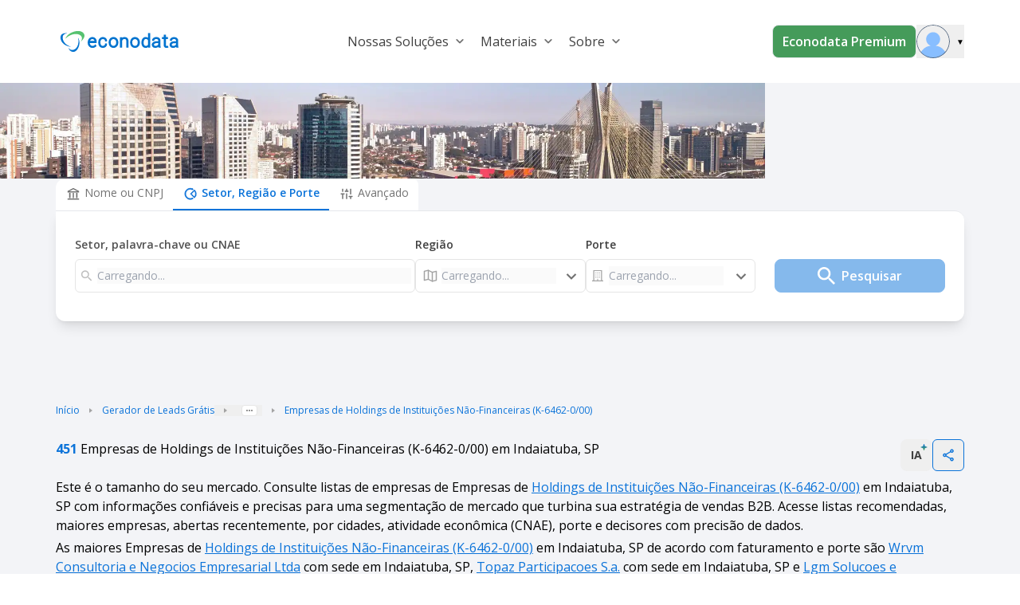

--- FILE ---
content_type: text/html;charset=utf-8
request_url: https://www.econodata.com.br/empresas/sp-indaiatuba/holdings-de-instituicoes-nao-financeiras-k-6462000
body_size: 61868
content:
<!DOCTYPE html>
<html  lang="pt-BR">
<head><meta charset="utf-8">
<meta name="viewport" content="width=device-width, initial-scale=1">
<title>Lista de Empresas de Holdings de Instituições Não-Financeiras (K-6462-0&#x2F;00) em Indaiatuba, SP - Econodata</title>
<link rel="preconnect" href="https://fonts.googleapis.com">
<link rel="preconnect" href="https://fonts.gstatic.com" crossorigin>
<style> </style>
<link rel="stylesheet" href="https://fonts.googleapis.com/css2?family=Open+Sans:wght@400;600;700&display=swap">
<link rel="preload" as="image" href="/_ipx/fit_inside&s_160x48/logo_econodata.svg">
<meta name="robots" content="index, follow, max-image-preview:large, max-snippet:-1, max-video-preview:-1">
<meta property="og:type" content="website">
<meta property="og:locale" content="pt_BR">
<meta property="og:site_name" content="Econodata">
<meta property="og:title" content="Lista de Empresas de Holdings de Instituições Não-Financeiras (K-6462-0/00) em Indaiatuba, SP - Econodata">
<meta property="og:description" content="Pesquise 451 Empresas de Holdings de Instituições Não-Financeiras (K-6462-0/00) em Indaiatuba, SP. Quantas empresas existem, análise de mercado e listas de empresas com contatos, telefones, e-mails, endereços, quantidade de funcionários e faturamento.">
<meta property="og:image" content="https://storage.googleapis.com/ecdt-dev-mkt-bucket/thumbnails-galhos/uf/sp.png">
<meta property="og:url" content="https://www.econodata.com.br/empresas/sp-indaiatuba/holdings-de-instituicoes-nao-financeiras-k-6462000">
<meta name="description" content="Pesquise 451 Empresas de Holdings de Instituições Não-Financeiras (K-6462-0/00) em Indaiatuba, SP. Quantas empresas existem, análise de mercado e listas de empresas com contatos, telefones, e-mails, endereços, quantidade de funcionários e faturamento.">
<meta name="twitter:card" property="twitter:card" content="summary_large_image">
<meta name="twitter:site" property="twitter:site" content="Econodata">
<meta name="twitter:title" property="twitter:title" content="Lista de Empresas de Holdings de Instituições Não-Financeiras (K-6462-0/00) em Indaiatuba, SP - Econodata">
<meta name="twitter:description" property="twitter:description" content="Pesquise 451 Empresas de Holdings de Instituições Não-Financeiras (K-6462-0/00) em Indaiatuba, SP. Quantas empresas existem, análise de mercado e listas de empresas com contatos, telefones, e-mails, endereços, quantidade de funcionários e faturamento.">
<meta name="twitter:image" property="twitter:image" content="https://storage.googleapis.com/ecdt-dev-mkt-bucket/thumbnails-galhos/uf/sp.png">
<link rel="canonical" href="https://www.econodata.com.br/empresas/sp-indaiatuba/holdings-de-instituicoes-nao-financeiras-k-6462000">
<link rel="preload" as="image" href="https://storage.googleapis.com/ecdt-dev-mkt-img/ecdt-dev-mkt-bucket/header-estados/empresas-em-sao-paulo.webp" fetchpriority="high">
<script type="application/ld+json">{"@context":"https://schema.org","@type":"BreadcrumbList","itemListElement":[{"@type":"ListItem","position":1,"name":"Início","item":"https://www.econodata.com.br/"},{"@type":"ListItem","position":2,"name":"Gerador de Leads Grátis","item":"https://www.econodata.com.br/gerador-de-leads-gratis"},{"@type":"ListItem","position":3,"name":"Empresas do Brasil","item":"https://www.econodata.com.br/empresas/todo-brasil"},{"@type":"ListItem","position":4,"name":"Empresas em São Paulo","item":"https://www.econodata.com.br/empresas/sp"},{"@type":"ListItem","position":5,"name":"Empresas em Indaiatuba","item":"https://www.econodata.com.br/empresas/sp-indaiatuba"},{"@type":"ListItem","position":6,"name":"Empresas de Holdings de Instituições Não-Financeiras (K-6462-0/00)"}]}</script>
<script type="application/ld+json">{"@context":"https://schema.org","@type":"FAQPage","mainEntity":[{"@type":"Question","name":"Quantas empresas de Holdings de Instituições Não-Financeiras (K-6462-0/00) existem em Indaiatuba, SP?","acceptedAnswer":{"@type":"Answer","text":"Existem 451 empresas ativas."}},{"@type":"Question","name":"Quais são as principais empresas de Holdings de Instituições Não-Financeiras (K-6462-0/00) em Indaiatuba, SP?","acceptedAnswer":{"@type":"Answer","text":"WRVM EMPRESARIAL, TOPAZ PARTICIPACOES S.A. e LGM SOLUCOES E PARTICIPACOES S.A. são as principais empresas de Holdings de Instituições Não-Financeiras (K-6462-0/00) em Indaiatuba, SP. Consulte o ranking completo das maiores Empresas de Holdings de Instituições Não-Financeiras (K-6462-0/00) em Indaiatuba, SP."}},{"@type":"Question","name":"Quais critérios usados para definir as principais empresas de Holdings de Instituições Não-Financeiras (K-6462-0/00) em Indaiatuba, SP?","acceptedAnswer":{"@type":"Answer","text":"O cálculo é baseado nas informações de faturamento anual, quantidade de funcionários e porte das empresas da referida região."}},{"@type":"Question","name":"Quais são as principais atividades CNAEs das empresas de Holdings de Instituições Não-Financeiras (K-6462-0/00) em Indaiatuba, SP?","acceptedAnswer":{"@type":"Answer","text":"As principais atividades CNAEs das empresas de Holdings de Instituições Não-Financeiras (K-6462-0/00) em Indaiatuba, SP são K-6462-0/00 - Holdings de Instituições Não-Financeiras."}},{"@type":"Question","name":"Como faço para ter acesso completo às informações das empresas de Holdings de Instituições Não-Financeiras (K-6462-0/00) em Indaiatuba, SP?","acceptedAnswer":{"@type":"Answer","text":" Os dados compartilhados por aqui são apenas uma amostra grátis da base completa oferecida na versão paga da plataforma Econodata. Por lá, você terá acesso a filtros avançados para gerar diversas informações e análises estratégicas sobre as empresas de Holdings de Instituições Não-Financeiras (K-6462-0/00) em Indaiatuba, SP e de quaisquer outros setores, regiões e portes. Ao localizar uma empresa, são apresentados dados como website, redes sociais, telefones, lista de contatos, faturamento e quantidade de funcionários, entre outras informações.   Você também consegue gerar listas de empresas abertas recentemente, empresas que estão contratando, empresas em recuperação judicial, empresas falidas, empresas optantes pelo simples, empresas importadoras e exportadoras e empresas com dívida ativa na União para a região de todo Brasil.   Para conhecer mais detalhes da Econodata,  fale com um de nossos especialistas.  "}},{"@type":"Question","name":"Como fazer a segmentação do mercado de empresas de Holdings de Instituições Não-Financeiras (K-6462-0/00) em Indaiatuba, SP?","acceptedAnswer":{"@type":"Answer","text":"Com nossas ferramentas gratuitas , é possível segmentar sua prospecção de clientes por vários subsetores, UFs, cidades e porte. Descubra mais sobre segmentação de mercado."}},{"@type":"Question","name":"Como fazer prospecção ativa de empresas de Holdings de Instituições Não-Financeiras (K-6462-0/00) em Indaiatuba, SP?","acceptedAnswer":{"@type":"Answer","text":"Os principais meios ou canais para se fazer isso são: o telefone, o e-mail e o porta-a-porta (o famoso PAP). Cada canal possui suas peculiaridades, sendo apropriado o seu uso em determinado tipo de situação. Aprenda mais sobre prospecção ativa em nosso blog."}},{"@type":"Question","name":"Por que usar CNAE para fazer prospecção B2B?","acceptedAnswer":{"@type":"Answer","text":" Porque a CNAE (Classificação Nacional de Atividades Econômicas) define todos os setores econômicos do Brasil em 1.301 subclasses, divididas em 21 seções, 87 divisões, 285 grupos e 673 classes.   Ao tomar conhecimento sobre como funciona essa classificação, o profissional de vendas poderá levantar informações como o total de empresas de Comércio Varejista, por exemplo. Saiba mais em nossa ferramenta de Consulta CNAE. "}},{"@type":"Question","name":"O que significa Inteligência de Vendas B2B?","acceptedAnswer":{"@type":"Answer","text":"Inteligência em  Vendas B2B  é usar tecnologias avançadas para identificar o Lead Ideal com informações confiáveis e precisas, otimizando sua estratégia de vendas com ganho em escala. Conheça mais sobre a nossa  plataforma de inteligência de vendas B2B."}},{"@type":"Question","name":"Como posso gerar mais vendas com prospecção B2B?","acceptedAnswer":{"@type":"Answer","text":"É fundamental você adotar os 3 processos abaixo:   Inteligência de Mercado: segmente com precisão o seu mercado baseando-se no seu perfil de cliente ideal;   Geração de Leads: monte listas de empresas selecionando cuidadosamente as empresas com maior potencial de fit;   CRM: utilize um CRM para enviar para sua equipe de pré-vendedores apenas os leads pré-qualificados.   Aprenda mais sobre Prospecção e Vendas B2B."}}]}</script>
<style>.divider[data-v-dc95e53c]{background-color:#e5e5e5}</style>
<style>.footer[data-v-9faaecaf]{background-color:#fff}.chamada-redes-sociais[data-v-9faaecaf]{color:#707070;margin-top:16px;text-align:left}.title-section[data-v-9faaecaf]{color:#002e66;letter-spacing:.08px;margin-bottom:15px;text-align:left}.links-footer[data-v-9faaecaf]{color:#6f6f6f;letter-spacing:0;margin-bottom:8px;text-align:left}.links-footer[data-v-9faaecaf]:hover{color:#707070;letter-spacing:0;text-align:left;text-decoration:underline}.separador-footer[data-v-9faaecaf]{border-top:1px solid #dcdcdc}.copyright-footer[data-v-9faaecaf]{color:#6f6f6f;letter-spacing:0;margin-bottom:8px;text-align:left}</style>
<style>ol[data-v-95acd4c6]{list-style:none}</style>
<style>.copy-icon[data-v-5f9115b0]{margin-right:4px}.alert-text[data-v-5f9115b0]{border-style:solid;border-width:1px;margin:18px 0 0;padding:16px 8px;text-align:center;--tw-border-opacity:1;background-color:rgb(243 247 255/var(--tw-bg-opacity,1));border-color:rgb(157 199 240/var(--tw-border-opacity,1));color:rgb(11 115 217/var(--tw-text-opacity,1));font:normal normal normal 14px/19px Open Sans}.alert-text[data-v-5f9115b0],.info-icon[data-v-5f9115b0]{--tw-bg-opacity:1;--tw-text-opacity:1}.info-icon[data-v-5f9115b0]{background-color:rgb(11 115 217/var(--tw-bg-opacity,1));border-radius:50%;color:rgb(255 255 255/var(--tw-text-opacity,1));font-size:10px;font-weight:900;margin-right:4px;padding:0 5px}</style>
<style>.imagem-cta-calc[data-v-0b104281]{background:url(/_nuxt_20260124171223447/calculadora_cta_background.68356c27.webp) no-repeat 50%;background-size:cover}</style>
<style>.principais-departamentos-title{font:normal normal 700 32px/38px Open Sans;text-align:center;--tw-text-opacity:1;color:rgb(4 46 87/var(--tw-text-opacity,1))}</style>
<style>.badge-premium[data-v-2c34505c]{border-style:solid;border-width:1px;--tw-border-opacity:1;border-color:rgb(69 155 90/var(--tw-border-opacity,1));border-radius:16px;padding:3px 5px}.badge-premium-text[data-v-2c34505c]{text-transform:uppercase;--tw-text-opacity:1;color:rgb(69 155 90/var(--tw-text-opacity,1))}</style>
<style>[data-v-9b42c1fa] .storylane-embed{margin-left:0!important;max-width:1200px;width:100%!important}</style>
<style>.filter-green[data-v-c736e9d1]{filter:invert(36%) sepia(78%) saturate(438%) hue-rotate(85deg) brightness(92%) contrast(92%)}</style>
<style>*,:after,:before{--tw-border-spacing-x:0;--tw-border-spacing-y:0;--tw-translate-x:0;--tw-translate-y:0;--tw-rotate:0;--tw-skew-x:0;--tw-skew-y:0;--tw-scale-x:1;--tw-scale-y:1;--tw-pan-x: ;--tw-pan-y: ;--tw-pinch-zoom: ;--tw-scroll-snap-strictness:proximity;--tw-gradient-from-position: ;--tw-gradient-via-position: ;--tw-gradient-to-position: ;--tw-ordinal: ;--tw-slashed-zero: ;--tw-numeric-figure: ;--tw-numeric-spacing: ;--tw-numeric-fraction: ;--tw-ring-inset: ;--tw-ring-offset-width:0px;--tw-ring-offset-color:#fff;--tw-ring-color:rgba(59,130,246,.5);--tw-ring-offset-shadow:0 0 #0000;--tw-ring-shadow:0 0 #0000;--tw-shadow:0 0 #0000;--tw-shadow-colored:0 0 #0000;--tw-blur: ;--tw-brightness: ;--tw-contrast: ;--tw-grayscale: ;--tw-hue-rotate: ;--tw-invert: ;--tw-saturate: ;--tw-sepia: ;--tw-drop-shadow: ;--tw-backdrop-blur: ;--tw-backdrop-brightness: ;--tw-backdrop-contrast: ;--tw-backdrop-grayscale: ;--tw-backdrop-hue-rotate: ;--tw-backdrop-invert: ;--tw-backdrop-opacity: ;--tw-backdrop-saturate: ;--tw-backdrop-sepia: ;--tw-contain-size: ;--tw-contain-layout: ;--tw-contain-paint: ;--tw-contain-style: }::backdrop{--tw-border-spacing-x:0;--tw-border-spacing-y:0;--tw-translate-x:0;--tw-translate-y:0;--tw-rotate:0;--tw-skew-x:0;--tw-skew-y:0;--tw-scale-x:1;--tw-scale-y:1;--tw-pan-x: ;--tw-pan-y: ;--tw-pinch-zoom: ;--tw-scroll-snap-strictness:proximity;--tw-gradient-from-position: ;--tw-gradient-via-position: ;--tw-gradient-to-position: ;--tw-ordinal: ;--tw-slashed-zero: ;--tw-numeric-figure: ;--tw-numeric-spacing: ;--tw-numeric-fraction: ;--tw-ring-inset: ;--tw-ring-offset-width:0px;--tw-ring-offset-color:#fff;--tw-ring-color:rgba(59,130,246,.5);--tw-ring-offset-shadow:0 0 #0000;--tw-ring-shadow:0 0 #0000;--tw-shadow:0 0 #0000;--tw-shadow-colored:0 0 #0000;--tw-blur: ;--tw-brightness: ;--tw-contrast: ;--tw-grayscale: ;--tw-hue-rotate: ;--tw-invert: ;--tw-saturate: ;--tw-sepia: ;--tw-drop-shadow: ;--tw-backdrop-blur: ;--tw-backdrop-brightness: ;--tw-backdrop-contrast: ;--tw-backdrop-grayscale: ;--tw-backdrop-hue-rotate: ;--tw-backdrop-invert: ;--tw-backdrop-opacity: ;--tw-backdrop-saturate: ;--tw-backdrop-sepia: ;--tw-contain-size: ;--tw-contain-layout: ;--tw-contain-paint: ;--tw-contain-style: }/*! tailwindcss v3.4.17 | MIT License | https://tailwindcss.com*/*,:after,:before{border:0 solid #e5e7eb;box-sizing:border-box}:after,:before{--tw-content:""}:host,html{line-height:1.5;-webkit-text-size-adjust:100%;font-family:ui-sans-serif,system-ui,sans-serif,Apple Color Emoji,Segoe UI Emoji,Segoe UI Symbol,Noto Color Emoji;font-feature-settings:normal;font-variation-settings:normal;-moz-tab-size:4;-o-tab-size:4;tab-size:4;-webkit-tap-highlight-color:transparent}body{line-height:inherit;margin:0}hr{border-top-width:1px;color:inherit;height:0}abbr:where([title]){-webkit-text-decoration:underline dotted;text-decoration:underline dotted}h1,h2,h3,h4,h5,h6{font-size:inherit;font-weight:inherit}a{color:inherit;text-decoration:inherit}b,strong{font-weight:bolder}code,kbd,pre,samp{font-family:ui-monospace,SFMono-Regular,Menlo,Monaco,Consolas,Liberation Mono,Courier New,monospace;font-feature-settings:normal;font-size:1em;font-variation-settings:normal}small{font-size:80%}sub,sup{font-size:75%;line-height:0;position:relative;vertical-align:baseline}sub{bottom:-.25em}sup{top:-.5em}table{border-collapse:collapse;border-color:inherit;text-indent:0}button,input,optgroup,select,textarea{color:inherit;font-family:inherit;font-feature-settings:inherit;font-size:100%;font-variation-settings:inherit;font-weight:inherit;letter-spacing:inherit;line-height:inherit;margin:0;padding:0}button,select{text-transform:none}button,input:where([type=button]),input:where([type=reset]),input:where([type=submit]){-webkit-appearance:button;background-color:transparent;background-image:none}:-moz-focusring{outline:auto}:-moz-ui-invalid{box-shadow:none}progress{vertical-align:baseline}::-webkit-inner-spin-button,::-webkit-outer-spin-button{height:auto}[type=search]{-webkit-appearance:textfield;outline-offset:-2px}::-webkit-search-decoration{-webkit-appearance:none}::-webkit-file-upload-button{-webkit-appearance:button;font:inherit}summary{display:list-item}blockquote,dd,dl,figure,h1,h2,h3,h4,h5,h6,hr,p,pre{margin:0}fieldset{margin:0}fieldset,legend{padding:0}menu,ol,ul{list-style:none;margin:0;padding:0}dialog{padding:0}textarea{resize:vertical}input::-moz-placeholder,textarea::-moz-placeholder{color:#9ca3af;opacity:1}input::placeholder,textarea::placeholder{color:#9ca3af;opacity:1}[role=button],button{cursor:pointer}:disabled{cursor:default}audio,canvas,embed,iframe,img,object,svg,video{display:block;vertical-align:middle}img,video{height:auto;max-width:100%}[hidden]:where(:not([hidden=until-found])){display:none}.container{width:100%}@media (min-width:246px){.container{max-width:246px}}@media (min-width:640px){.container{max-width:640px}}@media (min-width:768px){.container{max-width:768px}}@media (min-width:1024px){.container{max-width:1024px}}@media (min-width:1280px){.container{max-width:1280px}}@media (min-width:1536px){.container{max-width:1536px}}@media (min-width:1792px){.container{max-width:1792px}}.container{max-width:100%}@media (min-width:640px){.container{max-width:540px}}@media (min-width:768px){.container{max-width:720px}}@media (min-width:1024px){.container{max-width:960px}}@media (min-width:1280px){.container{max-width:1140px}}.sr-only{height:1px;margin:-1px;overflow:hidden;padding:0;position:absolute;width:1px;clip:rect(0,0,0,0);border-width:0;white-space:nowrap}.pointer-events-none{pointer-events:none}.\!pointer-events-auto{pointer-events:auto!important}.visible{visibility:visible}.invisible{visibility:hidden}.collapse{visibility:collapse}.fixed{position:fixed}.\!absolute{position:absolute!important}.absolute{position:absolute}.relative{position:relative}.\!sticky{position:sticky!important}.sticky{position:sticky}.inset-0{inset:0}.inset-x-0{left:0;right:0}.inset-y-0{bottom:0;top:0}.\!top-3{top:.75rem!important}.-bottom-20{bottom:-5rem}.-right-2{right:-.5rem}.-right-20{right:-5rem}.-right-40{right:-10rem}.-top-4{top:-1rem}.bottom-0{bottom:0}.bottom-16{bottom:4rem}.bottom-28{bottom:7rem}.bottom-32{bottom:8rem}.bottom-5{bottom:1.25rem}.bottom-\[1px\]{bottom:1px}.end-0{inset-inline-end:0}.left-0{left:0}.left-1\/2{left:50%}.left-\[-150px\]{left:-150px}.left-\[-5vw\]{left:-5vw}.left-full{left:100%}.right-0{right:0}.right-1{right:.25rem}.right-1\.5{right:.375rem}.right-1\/4{right:25%}.right-2{right:.5rem}.right-3{right:.75rem}.right-5{right:1.25rem}.right-\[-5vw\]{right:-5vw}.right-\[0\%\]{right:0}.top-0{top:0}.top-1{top:.25rem}.top-1\.5{top:.375rem}.top-11{top:2.75rem}.top-2{top:.5rem}.top-20{top:5rem}.top-3{top:.75rem}.top-4{top:1rem}.top-9{top:2.25rem}.top-\[-2\.5rem\]{top:-2.5rem}.top-\[-5rem\]{top:-5rem}.top-\[25\%\]{top:25%}.top-\[35\%\]{top:35%}.top-\[37px\]{top:37px}.top-\[40\%\]{top:40%}.top-\[64\.2px\]{top:64.2px}.-z-10{z-index:-10}.z-10{z-index:10}.z-20{z-index:20}.z-40{z-index:40}.z-50{z-index:50}.z-\[1040\]{z-index:1040}.z-\[1050\]{z-index:1050}.order-1{order:1}.order-2{order:2}.order-3{order:3}.order-first{order:-9999}.order-last{order:9999}.col-span-1{grid-column:span 1/span 1}.col-span-10{grid-column:span 10/span 10}.col-span-11{grid-column:span 11/span 11}.col-span-12{grid-column:span 12/span 12}.col-span-2{grid-column:span 2/span 2}.col-span-4{grid-column:span 4/span 4}.col-span-5{grid-column:span 5/span 5}.col-span-6{grid-column:span 6/span 6}.col-start-2{grid-column-start:2}.\!-m-px{margin:-1px!important}.-m-1{margin:-.25rem}.m-0\.5{margin:.125rem}.m-1{margin:.25rem}.m-3{margin:.75rem}.m-4{margin:1rem}.m-auto{margin:auto}.\!mx-1{margin-left:.25rem!important;margin-right:.25rem!important}.mx-0{margin-left:0;margin-right:0}.mx-1{margin-left:.25rem;margin-right:.25rem}.mx-2{margin-left:.5rem;margin-right:.5rem}.mx-3{margin-left:.75rem;margin-right:.75rem}.mx-4{margin-left:1rem;margin-right:1rem}.mx-5{margin-left:1.25rem;margin-right:1.25rem}.mx-6{margin-left:1.5rem;margin-right:1.5rem}.mx-auto{margin-left:auto;margin-right:auto}.my-0{margin-bottom:0;margin-top:0}.my-1{margin-bottom:.25rem;margin-top:.25rem}.my-12{margin-bottom:3rem;margin-top:3rem}.my-14{margin-bottom:3.5rem;margin-top:3.5rem}.my-16{margin-bottom:4rem;margin-top:4rem}.my-2{margin-bottom:.5rem;margin-top:.5rem}.my-20{margin-bottom:5rem;margin-top:5rem}.my-24{margin-bottom:6rem;margin-top:6rem}.my-3{margin-bottom:.75rem;margin-top:.75rem}.my-4{margin-bottom:1rem;margin-top:1rem}.my-5{margin-bottom:1.25rem;margin-top:1.25rem}.my-6{margin-bottom:1.5rem;margin-top:1.5rem}.my-8{margin-bottom:2rem;margin-top:2rem}.my-\[10px\]{margin-bottom:10px;margin-top:10px}.my-auto{margin-bottom:auto;margin-top:auto}.\!-ml-2{margin-left:-.5rem!important}.-mb-3\.5{margin-bottom:-.875rem}.-ml-1{margin-left:-.25rem}.-ml-\[8px\]{margin-left:-8px}.-mr-2{margin-right:-.5rem}.-mr-4{margin-right:-1rem}.-mt-12{margin-top:-3rem}.-mt-14{margin-top:-3.5rem}.-mt-2{margin-top:-.5rem}.-mt-4{margin-top:-1rem}.mb-0{margin-bottom:0}.mb-1{margin-bottom:.25rem}.mb-1\.5{margin-bottom:.375rem}.mb-10{margin-bottom:2.5rem}.mb-12{margin-bottom:3rem}.mb-14{margin-bottom:3.5rem}.mb-16{margin-bottom:4rem}.mb-2{margin-bottom:.5rem}.mb-2\.5{margin-bottom:.625rem}.mb-20{margin-bottom:5rem}.mb-28{margin-bottom:7rem}.mb-3{margin-bottom:.75rem}.mb-4{margin-bottom:1rem}.mb-5{margin-bottom:1.25rem}.mb-6{margin-bottom:1.5rem}.mb-7{margin-bottom:1.75rem}.mb-8{margin-bottom:2rem}.ml-0{margin-left:0}.ml-1{margin-left:.25rem}.ml-1\.5{margin-left:.375rem}.ml-10{margin-left:2.5rem}.ml-11{margin-left:2.75rem}.ml-2{margin-left:.5rem}.ml-3{margin-left:.75rem}.ml-4{margin-left:1rem}.ml-5{margin-left:1.25rem}.ml-6{margin-left:1.5rem}.ml-8{margin-left:2rem}.ml-auto{margin-left:auto}.mr-1{margin-right:.25rem}.mr-1\.5{margin-right:.375rem}.mr-2{margin-right:.5rem}.mr-3{margin-right:.75rem}.mr-4{margin-right:1rem}.mr-5{margin-right:1.25rem}.mr-6{margin-right:1.5rem}.mr-8{margin-right:2rem}.mr-9{margin-right:2.25rem}.mr-\[-36px\]{margin-right:-36px}.mr-\[10px\]{margin-right:10px}.mr-auto{margin-right:auto}.ms-1{margin-inline-start:.25rem}.ms-2{margin-inline-start:.5rem}.mt-0\.5{margin-top:.125rem}.mt-1{margin-top:.25rem}.mt-10{margin-top:2.5rem}.mt-12{margin-top:3rem}.mt-14{margin-top:3.5rem}.mt-16{margin-top:4rem}.mt-2{margin-top:.5rem}.mt-2\.5{margin-top:.625rem}.mt-20{margin-top:5rem}.mt-24{margin-top:6rem}.mt-3{margin-top:.75rem}.mt-3\.5{margin-top:.875rem}.mt-4{margin-top:1rem}.mt-5{margin-top:1.25rem}.mt-6{margin-top:1.5rem}.mt-7{margin-top:1.75rem}.mt-8{margin-top:2rem}.mt-9{margin-top:2.25rem}.mt-\[10px\]{margin-top:10px}.mt-\[55px\]{margin-top:55px}.mt-auto{margin-top:auto}.box-border{box-sizing:border-box}.line-clamp-1{-webkit-line-clamp:1}.line-clamp-1,.line-clamp-2{display:-webkit-box;overflow:hidden;-webkit-box-orient:vertical}.line-clamp-2{-webkit-line-clamp:2}.block{display:block}.inline-block{display:inline-block}.inline{display:inline}.\!flex{display:flex!important}.flex{display:flex}.inline-flex{display:inline-flex}.table{display:table}.grid{display:grid}.contents{display:contents}.\!hidden{display:none!important}.hidden{display:none}.aspect-video{aspect-ratio:16/9}.size-5{height:1.25rem;width:1.25rem}.size-6{height:1.5rem;width:1.5rem}.size-\[18px\]{height:18px;width:18px}.\!h-4{height:1rem!important}.\!h-5{height:1.25rem!important}.\!h-6{height:1.5rem!important}.\!h-\[124px\]{height:124px!important}.\!h-\[250px\]{height:250px!important}.\!h-px{height:1px!important}.h-0{height:0}.h-1{height:.25rem}.h-1\/3{height:33.333333%}.h-10{height:2.5rem}.h-11{height:2.75rem}.h-12{height:3rem}.h-14{height:3.5rem}.h-16{height:4rem}.h-2{height:.5rem}.h-20{height:5rem}.h-24{height:6rem}.h-3{height:.75rem}.h-32{height:8rem}.h-4{height:1rem}.h-4\.5{height:1.125rem}.h-40{height:10rem}.h-48{height:12rem}.h-5{height:1.25rem}.h-5\/6{height:83.333333%}.h-56{height:14rem}.h-6{height:1.5rem}.h-60{height:15rem}.h-64{height:16rem}.h-7{height:1.75rem}.h-72{height:18rem}.h-8{height:2rem}.h-80{height:20rem}.h-9{height:2.25rem}.h-\[100px\]{height:100px}.h-\[100vh\]{height:100vh}.h-\[155px\]{height:155px}.h-\[16px\]{height:16px}.h-\[180px\]{height:180px}.h-\[1px\]{height:1px}.h-\[20px\]{height:20px}.h-\[250px\]{height:250px}.h-\[32px\]{height:32px}.h-\[34px\]{height:34px}.h-\[356px\]{height:356px}.h-\[38px\]{height:38px}.h-\[40px\]{height:40px}.h-\[42px\]{height:42px}.h-\[4px\]{height:4px}.h-\[50px\]{height:50px}.h-\[530px\]{height:530px}.h-\[5px\]{height:5px}.h-\[64px\]{height:64px}.h-\[650px\]{height:650px}.h-\[70px\]{height:70px}.h-\[71px\]{height:71px}.h-\[75vh\]{height:75vh}.h-\[8px\]{height:8px}.h-\[calc\(100dvh-64px\)\]{height:calc(100dvh - 64px)}.h-\[fit\]{height:fit}.h-auto{height:auto}.h-fit{height:-moz-fit-content;height:fit-content}.h-full{height:100%}.h-min{height:-moz-min-content;height:min-content}.h-px{height:1px}.max-h-11{max-height:2.75rem}.max-h-40{max-height:10rem}.max-h-44{max-height:11rem}.max-h-48{max-height:12rem}.max-h-52{max-height:13rem}.max-h-72{max-height:18rem}.max-h-\[42px\]{max-height:42px}.max-h-\[650px\]{max-height:650px}.\!min-h-10{min-height:2.5rem!important}.\!min-h-7{min-height:1.75rem!important}.\!min-h-8{min-height:2rem!important}.\!min-h-\[48px\]{min-height:48px!important}.min-h-0{min-height:0}.min-h-10{min-height:2.5rem}.min-h-28{min-height:7rem}.min-h-5{min-height:1.25rem}.min-h-9{min-height:2.25rem}.min-h-\[106px\]{min-height:106px}.min-h-\[220px\]{min-height:220px}.min-h-\[250px\]{min-height:250px}.min-h-\[356px\]{min-height:356px}.min-h-\[600px\]{min-height:600px}.min-h-\[76px\]{min-height:76px}.min-h-\[90px\]{min-height:90px}.min-h-screen{min-height:100vh}.\!w-4{width:1rem!important}.\!w-5{width:1.25rem!important}.\!w-6{width:1.5rem!important}.\!w-fit{width:-moz-fit-content!important;width:fit-content!important}.\!w-full{width:100%!important}.\!w-px{width:1px!important}.w-1{width:.25rem}.w-1\/2{width:50%}.w-1\/3{width:33.333333%}.w-1\/5{width:20%}.w-10{width:2.5rem}.w-10\/12{width:83.333333%}.w-11{width:2.75rem}.w-11\/12{width:91.666667%}.w-12{width:3rem}.w-14{width:3.5rem}.w-16{width:4rem}.w-2{width:.5rem}.w-2\/3{width:66.666667%}.w-20{width:5rem}.w-24{width:6rem}.w-28{width:7rem}.w-3\/4{width:75%}.w-3\/5{width:60%}.w-32{width:8rem}.w-36{width:9rem}.w-4{width:1rem}.w-4\/5{width:80%}.w-40{width:10rem}.w-44{width:11rem}.w-5{width:1.25rem}.w-5\/12{width:41.666667%}.w-52{width:13rem}.w-56{width:14rem}.w-6{width:1.5rem}.w-6\/12{width:50%}.w-64{width:16rem}.w-7{width:1.75rem}.w-7\/12{width:58.333333%}.w-72{width:18rem}.w-8{width:2rem}.w-80{width:20rem}.w-88{width:22rem}.w-9{width:2.25rem}.w-\[103px\]{width:103px}.w-\[130px\]{width:130px}.w-\[15\%\]{width:15%}.w-\[160px\]{width:160px}.w-\[16px\]{width:16px}.w-\[1px\]{width:1px}.w-\[20px\]{width:20px}.w-\[25\%\]{width:25%}.w-\[250px\]{width:250px}.w-\[268px\]{width:268px}.w-\[272px\]{width:272px}.w-\[34px\]{width:34px}.w-\[35\%\]{width:35%}.w-\[360px\]{width:360px}.w-\[375px\]{width:375px}.w-\[38px\]{width:38px}.w-\[40px\]{width:40px}.w-\[448px\]{width:448px}.w-\[4px\]{width:4px}.w-\[50\%\]{width:50%}.w-\[56px\]{width:56px}.w-\[5vw\]{width:5vw}.w-\[65\%\]{width:65%}.w-\[65px\]{width:65px}.w-\[75px\]{width:75px}.w-\[8\%\]{width:8%}.w-\[8px\]{width:8px}.w-\[90\%\]{width:90%}.w-\[90vw\]{width:90vw}.w-\[917px\]{width:917px}.w-\[92\%\]{width:92%}.w-auto{width:auto}.w-fit{width:-moz-fit-content;width:fit-content}.w-full{width:100%}.w-max{width:-moz-max-content;width:max-content}.w-screen{width:100vw}.\!min-w-7{min-width:1.75rem!important}.\!min-w-8{min-width:2rem!important}.\!min-w-\[28rem\]{min-width:28rem!important}.\!min-w-\[35px\]{min-width:35px!important}.\!min-w-\[48px\]{min-width:48px!important}.min-w-0{min-width:0}.min-w-10{min-width:2.5rem}.min-w-12{min-width:3rem}.min-w-16{min-width:4rem}.min-w-250{min-width:250px}.min-w-32{min-width:8rem}.min-w-4{min-width:1rem}.min-w-72{min-width:18rem}.min-w-8{min-width:2rem}.min-w-\[110px\]{min-width:110px}.min-w-\[138px\]{min-width:138px}.min-w-\[150px\]{min-width:150px}.min-w-\[16px\]{min-width:16px}.min-w-\[18px\]{min-width:18px}.min-w-\[190px\]{min-width:190px}.min-w-\[200px\]{min-width:200px}.min-w-\[20px\]{min-width:20px}.min-w-\[350px\]{min-width:350px}.min-w-\[400px\]{min-width:400px}.min-w-\[40px\]{min-width:40px}.min-w-\[48px\]{min-width:48px}.min-w-\[600px\]{min-width:600px}.min-w-\[65px\]{min-width:65px}.min-w-\[75px\]{min-width:75px}.min-w-\[85px\]{min-width:85px}.min-w-\[90px\]{min-width:90px}.min-w-fit{min-width:-moz-fit-content;min-width:fit-content}.min-w-full{min-width:100%}.min-w-max{min-width:-moz-max-content;min-width:max-content}.max-w-11{max-width:2.75rem}.max-w-2{max-width:.5rem}.max-w-2\.5xs{max-width:14rem}.max-w-200{max-width:200px}.max-w-2xl{max-width:42rem}.max-w-3xl{max-width:48rem}.max-w-4xl{max-width:56rem}.max-w-5xl{max-width:64rem}.max-w-6xl{max-width:72rem}.max-w-7xl{max-width:80rem}.max-w-80{max-width:20rem}.max-w-96{max-width:24rem}.max-w-\[100\%\]{max-width:100%}.max-w-\[100vw\]{max-width:100vw}.max-w-\[144px\]{max-width:144px}.max-w-\[200px\]{max-width:200px}.max-w-\[225px\]{max-width:225px}.max-w-\[284px\]{max-width:284px}.max-w-\[300px\]{max-width:300px}.max-w-\[305px\]{max-width:305px}.max-w-\[335px\]{max-width:335px}.max-w-\[35rem\]{max-width:35rem}.max-w-\[490px\]{max-width:490px}.max-w-\[500px\]{max-width:500px}.max-w-\[550px\]{max-width:550px}.max-w-\[554px\]{max-width:554px}.max-w-\[864px\]{max-width:864px}.max-w-fit{max-width:-moz-fit-content;max-width:fit-content}.max-w-full{max-width:100%}.max-w-lg{max-width:32rem}.max-w-md{max-width:28rem}.max-w-sm{max-width:24rem}.max-w-xl{max-width:36rem}.max-w-xs{max-width:20rem}.flex-1{flex:1 1 0%}.flex-none{flex:none}.flex-shrink{flex-shrink:1}.flex-shrink-0,.shrink-0{flex-shrink:0}.grow{flex-grow:1}.grow-0{flex-grow:0}.-translate-x-1\/2{--tw-translate-x:-50%}.-translate-x-1\/2,.-translate-x-4{transform:translate(var(--tw-translate-x),var(--tw-translate-y)) rotate(var(--tw-rotate)) skewX(var(--tw-skew-x)) skewY(var(--tw-skew-y)) scaleX(var(--tw-scale-x)) scaleY(var(--tw-scale-y))}.-translate-x-4{--tw-translate-x:-1rem}.-translate-x-6{--tw-translate-x:-1.5rem}.-translate-x-6,.-translate-y-4{transform:translate(var(--tw-translate-x),var(--tw-translate-y)) rotate(var(--tw-rotate)) skewX(var(--tw-skew-x)) skewY(var(--tw-skew-y)) scaleX(var(--tw-scale-x)) scaleY(var(--tw-scale-y))}.-translate-y-4{--tw-translate-y:-1rem}.-translate-y-7{--tw-translate-y:-1.75rem}.-rotate-45,.-translate-y-7{transform:translate(var(--tw-translate-x),var(--tw-translate-y)) rotate(var(--tw-rotate)) skewX(var(--tw-skew-x)) skewY(var(--tw-skew-y)) scaleX(var(--tw-scale-x)) scaleY(var(--tw-scale-y))}.-rotate-45{--tw-rotate:-45deg}.rotate-45{--tw-rotate:45deg}.rotate-45,.rotate-90{transform:translate(var(--tw-translate-x),var(--tw-translate-y)) rotate(var(--tw-rotate)) skewX(var(--tw-skew-x)) skewY(var(--tw-skew-y)) scaleX(var(--tw-scale-x)) scaleY(var(--tw-scale-y))}.rotate-90{--tw-rotate:90deg}.scale-100{--tw-scale-x:1;--tw-scale-y:1;transform:translate(var(--tw-translate-x),var(--tw-translate-y)) rotate(var(--tw-rotate)) skewX(var(--tw-skew-x)) skewY(var(--tw-skew-y)) scaleX(var(--tw-scale-x)) scaleY(var(--tw-scale-y))}.-scale-x-100,.scale-x-\[-1\]{--tw-scale-x:-1}.-scale-x-100,.scale-x-\[-1\],.transform{transform:translate(var(--tw-translate-x),var(--tw-translate-y)) rotate(var(--tw-rotate)) skewX(var(--tw-skew-x)) skewY(var(--tw-skew-y)) scaleX(var(--tw-scale-x)) scaleY(var(--tw-scale-y))}@keyframes bounce{0%,to{animation-timing-function:cubic-bezier(.8,0,1,1);transform:translateY(-25%)}50%{animation-timing-function:cubic-bezier(0,0,.2,1);transform:none}}.animate-bounce{animation:bounce 1s infinite}@keyframes pulse{50%{opacity:.5}}.animate-pulse{animation:pulse 2s cubic-bezier(.4,0,.6,1) infinite}@keyframes spin{to{transform:rotate(1turn)}}.animate-spin{animation:spin 1s linear infinite}.\!cursor-default{cursor:default!important}.\!cursor-pointer{cursor:pointer!important}.cursor-default{cursor:default}.cursor-not-allowed{cursor:not-allowed}.cursor-pointer{cursor:pointer}.cursor-text{cursor:text}.select-none{-webkit-user-select:none;-moz-user-select:none;user-select:none}.resize{resize:both}.scroll-mt-28{scroll-margin-top:7rem}.scroll-mt-36{scroll-margin-top:9rem}.scroll-mt-56{scroll-margin-top:14rem}.scroll-mt-\[250px\]{scroll-margin-top:250px}.list-inside{list-style-position:inside}.list-decimal{list-style-type:decimal}.list-disc{list-style-type:disc}.appearance-none{-webkit-appearance:none;-moz-appearance:none;appearance:none}.auto-cols-min{grid-auto-columns:min-content}.grid-flow-row{grid-auto-flow:row}.grid-flow-col{grid-auto-flow:column}.grid-cols-1{grid-template-columns:repeat(1,minmax(0,1fr))}.grid-cols-12{grid-template-columns:repeat(12,minmax(0,1fr))}.grid-cols-2{grid-template-columns:repeat(2,minmax(0,1fr))}.grid-cols-4{grid-template-columns:repeat(4,minmax(0,1fr))}.\!flex-row{flex-direction:row!important}.flex-row{flex-direction:row}.flex-col{flex-direction:column}.flex-col-reverse{flex-direction:column-reverse}.flex-wrap{flex-wrap:wrap}.flex-nowrap{flex-wrap:nowrap}.place-items-center{place-items:center}.content-center{align-content:center}.\!items-start{align-items:flex-start!important}.items-start{align-items:flex-start}.items-end{align-items:flex-end}.items-center{align-items:center}.items-baseline{align-items:baseline}.items-stretch{align-items:stretch}.justify-start{justify-content:flex-start}.justify-end{justify-content:flex-end}.justify-center{justify-content:center}.justify-between{justify-content:space-between}.justify-around{justify-content:space-around}.gap-0\.5{gap:.125rem}.gap-1{gap:.25rem}.gap-12{gap:3rem}.gap-14{gap:3.5rem}.gap-2{gap:.5rem}.gap-2\.5{gap:.625rem}.gap-3{gap:.75rem}.gap-4{gap:1rem}.gap-5{gap:1.25rem}.gap-6{gap:1.5rem}.gap-7{gap:1.75rem}.gap-8{gap:2rem}.gap-\[10px\]{gap:10px}.gap-\[30px\]{gap:30px}.gap-\[5px\]{gap:5px}.gap-\[6px\]{gap:6px}.gap-x-1{-moz-column-gap:.25rem;column-gap:.25rem}.gap-x-12{-moz-column-gap:3rem;column-gap:3rem}.gap-x-16{-moz-column-gap:4rem;column-gap:4rem}.gap-x-3{-moz-column-gap:.75rem;column-gap:.75rem}.gap-x-4{-moz-column-gap:1rem;column-gap:1rem}.gap-x-8{-moz-column-gap:2rem;column-gap:2rem}.gap-y-1{row-gap:.25rem}.gap-y-10{row-gap:2.5rem}.gap-y-12{row-gap:3rem}.gap-y-2\.5{row-gap:.625rem}.gap-y-24{row-gap:6rem}.gap-y-4{row-gap:1rem}.gap-y-5{row-gap:1.25rem}.gap-y-6{row-gap:1.5rem}.gap-y-8{row-gap:2rem}.space-x-2>:not([hidden])~:not([hidden]){--tw-space-x-reverse:0;margin-left:calc(.5rem*(1 - var(--tw-space-x-reverse)));margin-right:calc(.5rem*var(--tw-space-x-reverse))}.space-x-3>:not([hidden])~:not([hidden]){--tw-space-x-reverse:0;margin-left:calc(.75rem*(1 - var(--tw-space-x-reverse)));margin-right:calc(.75rem*var(--tw-space-x-reverse))}.space-y-2>:not([hidden])~:not([hidden]){--tw-space-y-reverse:0;margin-bottom:calc(.5rem*var(--tw-space-y-reverse));margin-top:calc(.5rem*(1 - var(--tw-space-y-reverse)))}.space-y-4>:not([hidden])~:not([hidden]){--tw-space-y-reverse:0;margin-bottom:calc(1rem*var(--tw-space-y-reverse));margin-top:calc(1rem*(1 - var(--tw-space-y-reverse)))}.space-y-5>:not([hidden])~:not([hidden]){--tw-space-y-reverse:0;margin-bottom:calc(1.25rem*var(--tw-space-y-reverse));margin-top:calc(1.25rem*(1 - var(--tw-space-y-reverse)))}.space-y-8>:not([hidden])~:not([hidden]){--tw-space-y-reverse:0;margin-bottom:calc(2rem*var(--tw-space-y-reverse));margin-top:calc(2rem*(1 - var(--tw-space-y-reverse)))}.divide-y>:not([hidden])~:not([hidden]){--tw-divide-y-reverse:0;border-bottom-width:calc(1px*var(--tw-divide-y-reverse));border-top-width:calc(1px*(1 - var(--tw-divide-y-reverse)))}.self-start{align-self:flex-start}.self-end{align-self:flex-end}.self-center{align-self:center}.justify-self-end{justify-self:end}.justify-self-center{justify-self:center}.overflow-auto{overflow:auto}.\!overflow-hidden{overflow:hidden!important}.overflow-hidden{overflow:hidden}.overflow-x-auto{overflow-x:auto}.overflow-y-auto{overflow-y:auto}.overflow-x-hidden{overflow-x:hidden}.overflow-y-hidden{overflow-y:hidden}.overflow-y-scroll{overflow-y:scroll}.scroll-smooth{scroll-behavior:smooth}.truncate{overflow:hidden;white-space:nowrap}.text-ellipsis,.truncate{text-overflow:ellipsis}.whitespace-normal{white-space:normal}.\!whitespace-nowrap{white-space:nowrap!important}.whitespace-nowrap{white-space:nowrap}.whitespace-pre{white-space:pre}.text-wrap{text-wrap:wrap}.text-nowrap{text-wrap:nowrap}.break-words{overflow-wrap:break-word}.break-all{word-break:break-all}.\!rounded-lg{border-radius:.5rem!important}.\!rounded-xl{border-radius:.75rem!important}.rounded{border-radius:.25rem}.rounded-2xl{border-radius:1rem}.rounded-3xl{border-radius:1.5rem}.rounded-\[38px\]{border-radius:38px}.rounded-full{border-radius:9999px}.rounded-lg{border-radius:.5rem}.rounded-md{border-radius:.375rem}.rounded-sm{border-radius:.125rem}.rounded-xl{border-radius:.75rem}.rounded-b{border-bottom-left-radius:.25rem;border-bottom-right-radius:.25rem}.rounded-b-xl{border-bottom-left-radius:.75rem;border-bottom-right-radius:.75rem}.rounded-e-3xl{border-end-end-radius:1.5rem;border-start-end-radius:1.5rem}.rounded-e-lg{border-end-end-radius:.5rem;border-start-end-radius:.5rem}.rounded-l-xl{border-bottom-left-radius:.75rem;border-top-left-radius:.75rem}.rounded-r{border-bottom-right-radius:.25rem;border-top-right-radius:.25rem}.rounded-r-2xl{border-bottom-right-radius:1rem;border-top-right-radius:1rem}.rounded-r-md{border-bottom-right-radius:.375rem;border-top-right-radius:.375rem}.rounded-s-lg{border-end-start-radius:.5rem;border-start-start-radius:.5rem}.rounded-t-lg{border-top-left-radius:.5rem;border-top-right-radius:.5rem}.rounded-t-xl{border-top-left-radius:.75rem;border-top-right-radius:.75rem}.rounded-bl-full{border-bottom-left-radius:9999px}.rounded-tl-lg{border-top-left-radius:.5rem}.rounded-tr-full{border-top-right-radius:9999px}.rounded-tr-lg{border-top-right-radius:.5rem}.\!border-0{border-width:0!important}.\!border-2{border-width:2px!important}.border{border-width:1px}.border-0{border-width:0}.border-2{border-width:2px}.border-4{border-width:4px}.border-\[0\.1rem\]{border-width:.1rem}.border-\[0\.5px\]{border-width:.5px}.border-\[1px\]{border-width:1px}.border-y{border-top-width:1px}.border-b,.border-y{border-bottom-width:1px}.border-b-0{border-bottom-width:0}.border-b-2{border-bottom-width:2px}.border-b-4{border-bottom-width:4px}.border-b-\[1px\]{border-bottom-width:1px}.border-l{border-left-width:1px}.border-l-2{border-left-width:2px}.border-l-4{border-left-width:4px}.border-t{border-top-width:1px}.border-t-0{border-top-width:0}.border-t-2{border-top-width:2px}.border-t-4{border-top-width:4px}.border-t-\[1px\]{border-top-width:1px}.border-solid{border-style:solid}.\!border-ecdt-azul-200{--tw-border-opacity:1!important;border-color:rgb(157 199 240/var(--tw-border-opacity,1))!important}.\!border-ecdt-azul-500{--tw-border-opacity:1!important;border-color:rgb(11 115 217/var(--tw-border-opacity,1))!important}.\!border-ecdt-verde-600{--tw-border-opacity:1!important;border-color:rgb(69 155 90/var(--tw-border-opacity,1))!important}.\!border-white{--tw-border-opacity:1!important;border-color:rgb(255 255 255/var(--tw-border-opacity,1))!important}.border-amber-600{--tw-border-opacity:1;border-color:rgb(217 119 6/var(--tw-border-opacity,1))}.border-ecdt-azul-200{--tw-border-opacity:1;border-color:rgb(157 199 240/var(--tw-border-opacity,1))}.border-ecdt-azul-500{--tw-border-opacity:1;border-color:rgb(11 115 217/var(--tw-border-opacity,1))}.border-ecdt-verde-4{--tw-border-opacity:1;border-color:rgb(115 247 148/var(--tw-border-opacity,1))}.border-ecdt-verde-500{--tw-border-opacity:1;border-color:rgb(86 194 113/var(--tw-border-opacity,1))}.border-ecdt-verde-600{--tw-border-opacity:1;border-color:rgb(69 155 90/var(--tw-border-opacity,1))}.border-green-400{--tw-border-opacity:1;border-color:rgb(74 222 128/var(--tw-border-opacity,1))}.border-inherit{border-color:inherit}.border-neutral-100{--tw-border-opacity:1;border-color:rgb(245 245 245/var(--tw-border-opacity,1))}.border-neutral-200{--tw-border-opacity:1;border-color:rgb(229 229 229/var(--tw-border-opacity,1))}.border-neutral-300{--tw-border-opacity:1;border-color:rgb(212 212 212/var(--tw-border-opacity,1))}.border-neutral-400{--tw-border-opacity:1;border-color:rgb(163 163 163/var(--tw-border-opacity,1))}.border-neutral-500{--tw-border-opacity:1;border-color:rgb(115 115 115/var(--tw-border-opacity,1))}.border-red-400{--tw-border-opacity:1;border-color:rgb(248 113 113/var(--tw-border-opacity,1))}.border-red-500{--tw-border-opacity:1;border-color:rgb(239 68 68/var(--tw-border-opacity,1))}.border-red-600{--tw-border-opacity:1;border-color:rgb(220 38 38/var(--tw-border-opacity,1))}.border-transparent{border-color:transparent}.border-yellow-400{--tw-border-opacity:1;border-color:rgb(250 204 21/var(--tw-border-opacity,1))}.border-yellow-600{--tw-border-opacity:1;border-color:rgb(202 138 4/var(--tw-border-opacity,1))}.border-zinc-200{--tw-border-opacity:1;border-color:rgb(228 228 231/var(--tw-border-opacity,1))}.\!border-r-transparent{border-right-color:transparent!important}.border-b-ecdt-azul-500{--tw-border-opacity:1;border-bottom-color:rgb(11 115 217/var(--tw-border-opacity,1))}.border-b-neutral-200{--tw-border-opacity:1;border-bottom-color:rgb(229 229 229/var(--tw-border-opacity,1))}.border-r-transparent{border-right-color:transparent}.border-t-neutral-100{--tw-border-opacity:1;border-top-color:rgb(245 245 245/var(--tw-border-opacity,1))}.\!bg-ecdt-azul-500{--tw-bg-opacity:1!important;background-color:rgb(11 115 217/var(--tw-bg-opacity,1))!important}.\!bg-ecdt-verde-600{--tw-bg-opacity:1!important;background-color:rgb(69 155 90/var(--tw-bg-opacity,1))!important}.\!bg-transparent{background-color:transparent!important}.\!bg-white{--tw-bg-opacity:1!important;background-color:rgb(255 255 255/var(--tw-bg-opacity,1))!important}.bg-\[\#DC2626\]{--tw-bg-opacity:1;background-color:rgb(220 38 38/var(--tw-bg-opacity,1))}.bg-\[\#EDEDED\],.bg-\[\#ededed\]{--tw-bg-opacity:1;background-color:rgb(237 237 237/var(--tw-bg-opacity,1))}.bg-amber-50{--tw-bg-opacity:1;background-color:rgb(255 251 235/var(--tw-bg-opacity,1))}.bg-amber-600{--tw-bg-opacity:1;background-color:rgb(217 119 6/var(--tw-bg-opacity,1))}.bg-black{--tw-bg-opacity:1;background-color:rgb(0 0 0/var(--tw-bg-opacity,1))}.bg-border-neutral-200{--tw-bg-opacity:1;background-color:rgb(229 229 229/var(--tw-bg-opacity,1))}.bg-ecdt-azul-0{--tw-bg-opacity:1;background-color:rgb(243 247 255/var(--tw-bg-opacity,1))}.bg-ecdt-azul-300{--tw-bg-opacity:1;background-color:rgb(109 171 232/var(--tw-bg-opacity,1))}.bg-ecdt-azul-400{--tw-bg-opacity:1;background-color:rgb(60 143 225/var(--tw-bg-opacity,1))}.bg-ecdt-azul-500{--tw-bg-opacity:1;background-color:rgb(11 115 217/var(--tw-bg-opacity,1))}.bg-ecdt-azul-600{--tw-bg-opacity:1;background-color:rgb(9 92 174/var(--tw-bg-opacity,1))}.bg-ecdt-azul-700{--tw-bg-opacity:1;background-color:rgb(7 69 130/var(--tw-bg-opacity,1))}.bg-ecdt-azul-800{--tw-bg-opacity:1;background-color:rgb(4 46 87/var(--tw-bg-opacity,1))}.bg-ecdt-branco-5{--tw-bg-opacity:1;background-color:rgb(245 249 255/var(--tw-bg-opacity,1))}.bg-ecdt-verde-0{--tw-bg-opacity:1;background-color:rgb(238 249 241/var(--tw-bg-opacity,1))}.bg-ecdt-verde-4{--tw-bg-opacity:1;background-color:rgb(115 247 148/var(--tw-bg-opacity,1))}.bg-ecdt-verde-500{--tw-bg-opacity:1;background-color:rgb(86 194 113/var(--tw-bg-opacity,1))}.bg-ecdt-verde-600{--tw-bg-opacity:1;background-color:rgb(69 155 90/var(--tw-bg-opacity,1))}.bg-ecdt-verde-700{--tw-bg-opacity:1;background-color:rgb(52 116 68/var(--tw-bg-opacity,1))}.bg-green-100{--tw-bg-opacity:1;background-color:rgb(220 252 231/var(--tw-bg-opacity,1))}.bg-inherit{background-color:inherit}.bg-neutral-100{--tw-bg-opacity:1;background-color:rgb(245 245 245/var(--tw-bg-opacity,1))}.bg-neutral-200{--tw-bg-opacity:1;background-color:rgb(229 229 229/var(--tw-bg-opacity,1))}.bg-neutral-300{--tw-bg-opacity:1;background-color:rgb(212 212 212/var(--tw-bg-opacity,1))}.bg-neutral-50{--tw-bg-opacity:1;background-color:rgb(250 250 250/var(--tw-bg-opacity,1))}.bg-neutral-800{--tw-bg-opacity:1;background-color:rgb(38 38 38/var(--tw-bg-opacity,1))}.bg-orange-100{--tw-bg-opacity:1;background-color:rgb(255 237 213/var(--tw-bg-opacity,1))}.bg-pink-100{--tw-bg-opacity:1;background-color:rgb(252 231 243/var(--tw-bg-opacity,1))}.bg-purple-100{--tw-bg-opacity:1;background-color:rgb(243 232 255/var(--tw-bg-opacity,1))}.bg-red-100{--tw-bg-opacity:1;background-color:rgb(254 226 226/var(--tw-bg-opacity,1))}.bg-red-400{--tw-bg-opacity:1;background-color:rgb(248 113 113/var(--tw-bg-opacity,1))}.bg-sky-100{--tw-bg-opacity:1;background-color:rgb(224 242 254/var(--tw-bg-opacity,1))}.bg-transparent{background-color:transparent}.bg-white{--tw-bg-opacity:1;background-color:rgb(255 255 255/var(--tw-bg-opacity,1))}.bg-yellow-100{--tw-bg-opacity:1;background-color:rgb(254 249 195/var(--tw-bg-opacity,1))}.bg-zinc-50{--tw-bg-opacity:1;background-color:rgb(250 250 250/var(--tw-bg-opacity,1))}.bg-opacity-50{--tw-bg-opacity:0.5}.bg-\[url\(\'\/images\/filtros_premium_bg_sm\.svg\'\)\]{background-image:url(/images/filtros_premium_bg_sm.svg)}.bg-\[url\(\'\@\/public\/images\/fundo-gerador-de-leads-gratis-lg\.webp\'\)\]{background-image:url("[data-uri]")}.bg-gradient-to-b{background-image:linear-gradient(to bottom,var(--tw-gradient-stops))}.bg-gradient-to-r{background-image:linear-gradient(to right,var(--tw-gradient-stops))}.from-\[\#0D74D8\]{--tw-gradient-from:#0d74d8 var(--tw-gradient-from-position);--tw-gradient-to:rgba(13,116,216,0) var(--tw-gradient-to-position);--tw-gradient-stops:var(--tw-gradient-from),var(--tw-gradient-to)}.from-\[\#0F5396\]{--tw-gradient-from:#0f5396 var(--tw-gradient-from-position);--tw-gradient-to:rgba(15,83,150,0) var(--tw-gradient-to-position);--tw-gradient-stops:var(--tw-gradient-from),var(--tw-gradient-to)}.from-\[\#C533C3\]{--tw-gradient-from:#c533c3 var(--tw-gradient-from-position);--tw-gradient-to:rgba(197,51,195,0) var(--tw-gradient-to-position);--tw-gradient-stops:var(--tw-gradient-from),var(--tw-gradient-to)}.from-blue-400{--tw-gradient-from:#60a5fa var(--tw-gradient-from-position);--tw-gradient-to:rgba(96,165,250,0) var(--tw-gradient-to-position);--tw-gradient-stops:var(--tw-gradient-from),var(--tw-gradient-to)}.from-ecdt-azul-500{--tw-gradient-from:#0b73d9 var(--tw-gradient-from-position);--tw-gradient-to:rgba(11,115,217,0) var(--tw-gradient-to-position);--tw-gradient-stops:var(--tw-gradient-from),var(--tw-gradient-to)}.from-ecdt-azul-800{--tw-gradient-from:#042e57 var(--tw-gradient-from-position);--tw-gradient-to:rgba(4,46,87,0) var(--tw-gradient-to-position);--tw-gradient-stops:var(--tw-gradient-from),var(--tw-gradient-to)}.from-transparent{--tw-gradient-from:transparent var(--tw-gradient-from-position);--tw-gradient-to:transparent var(--tw-gradient-to-position);--tw-gradient-stops:var(--tw-gradient-from),var(--tw-gradient-to)}.via-\[\#03386C\]{--tw-gradient-to:rgba(3,56,108,0) var(--tw-gradient-to-position);--tw-gradient-stops:var(--tw-gradient-from),#03386c var(--tw-gradient-via-position),var(--tw-gradient-to)}.via-\[\#0D74D8\]{--tw-gradient-to:rgba(13,116,216,0) var(--tw-gradient-to-position);--tw-gradient-stops:var(--tw-gradient-from),#0d74d8 var(--tw-gradient-via-position),var(--tw-gradient-to)}.via-neutral-500{--tw-gradient-to:hsla(0,0%,45%,0) var(--tw-gradient-to-position);--tw-gradient-stops:var(--tw-gradient-from),#737373 var(--tw-gradient-via-position),var(--tw-gradient-to)}.to-\[\#002A53\]{--tw-gradient-to:#002a53 var(--tw-gradient-to-position)}.to-\[\#003D79\]{--tw-gradient-to:#003d79 var(--tw-gradient-to-position)}.to-\[\#981D97\]{--tw-gradient-to:#981d97 var(--tw-gradient-to-position)}.to-blue-600{--tw-gradient-to:#2563eb var(--tw-gradient-to-position)}.to-ecdt-azul-700{--tw-gradient-to:#074582 var(--tw-gradient-to-position)}.to-ecdt-lilas-300{--tw-gradient-to:#c177c1 var(--tw-gradient-to-position)}.to-transparent{--tw-gradient-to:transparent var(--tw-gradient-to-position)}.bg-cover{background-size:cover}.fill-amber-600{fill:#d97706}.fill-current{fill:currentColor}.fill-ecdt-azul-200{fill:#9dc7f0}.fill-ecdt-verde-600{fill:#459b5a}.fill-neutral-400{fill:#a3a3a3}.fill-neutral-500{fill:#737373}.fill-white{fill:#fff}.stroke-neutral-400{stroke:#a3a3a3}.object-contain{-o-object-fit:contain;object-fit:contain}.object-cover{-o-object-fit:cover;object-fit:cover}.object-left{-o-object-position:left;object-position:left}.\!p-0{padding:0!important}.\!p-2{padding:.5rem!important}.\!p-4{padding:1rem!important}.\!p-5{padding:1.25rem!important}.p-0{padding:0}.p-0\.5{padding:.125rem}.p-1{padding:.25rem}.p-1\.5{padding:.375rem}.p-10{padding:2.5rem}.p-12{padding:3rem}.p-2{padding:.5rem}.p-2\.5{padding:.625rem}.p-3{padding:.75rem}.p-4{padding:1rem}.p-5{padding:1.25rem}.p-6{padding:1.5rem}.p-7{padding:1.75rem}.p-8{padding:2rem}.p-\[10px\]{padding:10px}.\!px-0{padding-left:0!important;padding-right:0!important}.\!px-2{padding-left:.5rem!important;padding-right:.5rem!important}.\!px-4{padding-left:1rem!important;padding-right:1rem!important}.\!py-1{padding-bottom:.25rem!important;padding-top:.25rem!important}.\!py-3{padding-bottom:.75rem!important;padding-top:.75rem!important}.\!py-4{padding-bottom:1rem!important;padding-top:1rem!important}.px-1{padding-left:.25rem;padding-right:.25rem}.px-10{padding-left:2.5rem;padding-right:2.5rem}.px-12{padding-left:3rem;padding-right:3rem}.px-16{padding-left:4rem;padding-right:4rem}.px-2{padding-left:.5rem;padding-right:.5rem}.px-2\.5{padding-left:.625rem;padding-right:.625rem}.px-3{padding-left:.75rem;padding-right:.75rem}.px-4{padding-left:1rem;padding-right:1rem}.px-5{padding-left:1.25rem;padding-right:1.25rem}.px-6{padding-left:1.5rem;padding-right:1.5rem}.px-7{padding-left:1.75rem;padding-right:1.75rem}.px-8{padding-left:2rem;padding-right:2rem}.px-\[10px\]{padding-left:10px;padding-right:10px}.py-0{padding-bottom:0;padding-top:0}.py-1{padding-bottom:.25rem;padding-top:.25rem}.py-1\.5{padding-bottom:.375rem;padding-top:.375rem}.py-10{padding-bottom:2.5rem;padding-top:2.5rem}.py-12{padding-bottom:3rem;padding-top:3rem}.py-14{padding-bottom:3.5rem;padding-top:3.5rem}.py-16{padding-bottom:4rem;padding-top:4rem}.py-2{padding-bottom:.5rem;padding-top:.5rem}.py-2\.5{padding-bottom:.625rem;padding-top:.625rem}.py-20{padding-bottom:5rem;padding-top:5rem}.py-24{padding-bottom:6rem;padding-top:6rem}.py-3{padding-bottom:.75rem;padding-top:.75rem}.py-3\.5{padding-bottom:.875rem;padding-top:.875rem}.py-4{padding-bottom:1rem;padding-top:1rem}.py-5{padding-bottom:1.25rem;padding-top:1.25rem}.py-6{padding-bottom:1.5rem;padding-top:1.5rem}.py-7{padding-bottom:1.75rem;padding-top:1.75rem}.py-8{padding-bottom:2rem;padding-top:2rem}.py-\[10px\]{padding-bottom:10px;padding-top:10px}.\!pt-2{padding-top:.5rem!important}.pb-0{padding-bottom:0}.pb-1{padding-bottom:.25rem}.pb-10{padding-bottom:2.5rem}.pb-12{padding-bottom:3rem}.pb-2{padding-bottom:.5rem}.pb-24{padding-bottom:6rem}.pb-3{padding-bottom:.75rem}.pb-4{padding-bottom:1rem}.pb-5{padding-bottom:1.25rem}.pb-6{padding-bottom:1.5rem}.pb-7{padding-bottom:1.75rem}.pe-3{padding-inline-end:.75rem}.pl-1{padding-left:.25rem}.pl-2{padding-left:.5rem}.pl-3{padding-left:.75rem}.pl-4{padding-left:1rem}.pl-6{padding-left:1.5rem}.pl-8{padding-left:2rem}.pr-1{padding-right:.25rem}.pr-16{padding-right:4rem}.pr-2{padding-right:.5rem}.pr-4{padding-right:1rem}.pt-10{padding-top:2.5rem}.pt-12{padding-top:3rem}.pt-16{padding-top:4rem}.pt-2{padding-top:.5rem}.pt-20{padding-top:5rem}.pt-3{padding-top:.75rem}.pt-32{padding-top:8rem}.pt-4{padding-top:1rem}.pt-5{padding-top:1.25rem}.pt-6{padding-top:1.5rem}.pt-7{padding-top:1.75rem}.pt-8{padding-top:2rem}.pt-\[104px\]{padding-top:104px}.pt-\[60px\]{padding-top:60px}.text-left{text-align:left}.text-center{text-align:center}.text-right{text-align:right}.text-justify{text-align:justify}.text-start{text-align:start}.align-top{vertical-align:top}.align-middle{vertical-align:middle}.\!font-open-sans{font-family:Open Sans,Open Sans fallback!important}.font-open-sans{font-family:Open Sans,Open Sans fallback}.font-sans-serif{font-family:sans-serif,sans-serif fallback}.\!text-\[13px\]{font-size:13px!important}.\!text-base{font-size:1rem!important;line-height:1.5rem!important}.\!text-lg{font-size:1.125rem!important;line-height:1.75rem!important}.\!text-sm{font-size:.875rem!important;line-height:1.25rem!important}.\!text-xs{font-size:.75rem!important;line-height:1rem!important}.text-2xl{font-size:1.5rem;line-height:2rem}.text-2xs{font-size:.625rem;line-height:.75rem}.text-3xl{font-size:1.875rem;line-height:2.25rem}.text-4\.5xl{font-size:2.625rem;line-height:1}.text-4xl{font-size:2.25rem;line-height:2.5rem}.text-5xl{font-size:3rem;line-height:1}.text-6xl{font-size:3.75rem;line-height:1}.text-\[0\.61rem\]{font-size:.61rem}.text-\[9px\]{font-size:9px}.text-base{font-size:1rem;line-height:1.5rem}.text-lg{font-size:1.125rem;line-height:1.75rem}.text-sm{font-size:.875rem;line-height:1.25rem}.text-sm-base{font-size:.9375rem;line-height:1.375rem}.text-xl{font-size:1.25rem;line-height:1.75rem}.text-xs{font-size:.75rem;line-height:1rem}.\!font-bold{font-weight:700!important}.\!font-normal{font-weight:400!important}.\!font-semibold{font-weight:600!important}.font-bold{font-weight:700}.font-extrabold{font-weight:800}.font-light{font-weight:300}.font-medium{font-weight:500}.font-normal{font-weight:400}.font-semibold{font-weight:600}.uppercase{text-transform:uppercase}.normal-case{text-transform:none}.italic{font-style:italic}.not-italic{font-style:normal}.normal-nums{font-variant-numeric:normal}.leading-10{line-height:2.5rem}.leading-3{line-height:.75rem}.leading-5{line-height:1.25rem}.leading-6{line-height:1.5rem}.leading-7{line-height:1.75rem}.leading-9{line-height:2.25rem}.leading-none{line-height:1}.leading-normal{line-height:1.5}.tracking-normal{letter-spacing:0}.tracking-widest{letter-spacing:.1em}.\!text-ecdt-azul-500{--tw-text-opacity:1!important;color:rgb(11 115 217/var(--tw-text-opacity,1))!important}.\!text-ecdt-azul-800{--tw-text-opacity:1!important;color:rgb(4 46 87/var(--tw-text-opacity,1))!important}.\!text-ecdt-verde-600{--tw-text-opacity:1!important;color:rgb(69 155 90/var(--tw-text-opacity,1))!important}.\!text-neutral-600{--tw-text-opacity:1!important;color:rgb(82 82 82/var(--tw-text-opacity,1))!important}.\!text-white{--tw-text-opacity:1!important;color:rgb(255 255 255/var(--tw-text-opacity,1))!important}.text-\[\#2286ed\]{--tw-text-opacity:1;color:rgb(34 134 237/var(--tw-text-opacity,1))}.text-\[\#F8B133\]{--tw-text-opacity:1;color:rgb(248 177 51/var(--tw-text-opacity,1))}.text-amber-600{--tw-text-opacity:1;color:rgb(217 119 6/var(--tw-text-opacity,1))}.text-black{--tw-text-opacity:1;color:rgb(0 0 0/var(--tw-text-opacity,1))}.text-ecdt-azul-500{--tw-text-opacity:1;color:rgb(11 115 217/var(--tw-text-opacity,1))}.text-ecdt-azul-800{--tw-text-opacity:1;color:rgb(4 46 87/var(--tw-text-opacity,1))}.text-ecdt-lilas-500{--tw-text-opacity:1;color:rgb(152 29 151/var(--tw-text-opacity,1))}.text-ecdt-neutral-700{--tw-text-opacity:1;color:rgb(64 64 64/var(--tw-text-opacity,1))}.text-ecdt-verde-4{--tw-text-opacity:1;color:rgb(115 247 148/var(--tw-text-opacity,1))}.text-ecdt-verde-500{--tw-text-opacity:1;color:rgb(86 194 113/var(--tw-text-opacity,1))}.text-ecdt-verde-600{--tw-text-opacity:1;color:rgb(69 155 90/var(--tw-text-opacity,1))}.text-ecdt-verde-700,.text-ecdt-verde-800{--tw-text-opacity:1;color:rgb(52 116 68/var(--tw-text-opacity,1))}.text-green-700{--tw-text-opacity:1;color:rgb(21 128 61/var(--tw-text-opacity,1))}.text-green-800{--tw-text-opacity:1;color:rgb(22 101 52/var(--tw-text-opacity,1))}.text-neutral-200{--tw-text-opacity:1;color:rgb(229 229 229/var(--tw-text-opacity,1))}.text-neutral-400{--tw-text-opacity:1;color:rgb(163 163 163/var(--tw-text-opacity,1))}.text-neutral-500{--tw-text-opacity:1;color:rgb(115 115 115/var(--tw-text-opacity,1))}.text-neutral-600{--tw-text-opacity:1;color:rgb(82 82 82/var(--tw-text-opacity,1))}.text-neutral-700{--tw-text-opacity:1;color:rgb(64 64 64/var(--tw-text-opacity,1))}.text-neutral-800{--tw-text-opacity:1;color:rgb(38 38 38/var(--tw-text-opacity,1))}.text-orange-700{--tw-text-opacity:1;color:rgb(194 65 12/var(--tw-text-opacity,1))}.text-purple-700{--tw-text-opacity:1;color:rgb(126 34 206/var(--tw-text-opacity,1))}.text-red-500{--tw-text-opacity:1;color:rgb(239 68 68/var(--tw-text-opacity,1))}.text-red-600{--tw-text-opacity:1;color:rgb(220 38 38/var(--tw-text-opacity,1))}.text-red-700{--tw-text-opacity:1;color:rgb(185 28 28/var(--tw-text-opacity,1))}.text-sky-800{--tw-text-opacity:1;color:rgb(7 89 133/var(--tw-text-opacity,1))}.text-stone-900{--tw-text-opacity:1;color:rgb(28 25 23/var(--tw-text-opacity,1))}.text-transparent{color:transparent}.text-white{--tw-text-opacity:1;color:rgb(255 255 255/var(--tw-text-opacity,1))}.text-yellow-600{--tw-text-opacity:1;color:rgb(202 138 4/var(--tw-text-opacity,1))}.text-yellow-700{--tw-text-opacity:1;color:rgb(161 98 7/var(--tw-text-opacity,1))}.text-zinc-800{--tw-text-opacity:1;color:rgb(39 39 42/var(--tw-text-opacity,1))}.underline{text-decoration-line:underline}.no-underline{text-decoration-line:none}.opacity-0{opacity:0}.opacity-100{opacity:1}.opacity-25{opacity:.25}.opacity-40{opacity:.4}.opacity-60{opacity:.6}.opacity-65{opacity:.65}.\!shadow-none{--tw-shadow:0 0 #0000!important;--tw-shadow-colored:0 0 #0000!important}.\!shadow-none,.\!shadow-xl{box-shadow:var(--tw-ring-offset-shadow,0 0 #0000),var(--tw-ring-shadow,0 0 #0000),var(--tw-shadow)!important}.\!shadow-xl{--tw-shadow:0 20px 25px -5px rgba(0,0,0,.1),0 8px 10px -6px rgba(0,0,0,.1)!important;--tw-shadow-colored:0 20px 25px -5px var(--tw-shadow-color),0 8px 10px -6px var(--tw-shadow-color)!important}.shadow{--tw-shadow:0 1px 3px 0 rgba(0,0,0,.1),0 1px 2px -1px rgba(0,0,0,.1);--tw-shadow-colored:0 1px 3px 0 var(--tw-shadow-color),0 1px 2px -1px var(--tw-shadow-color)}.shadow,.shadow-lg{box-shadow:var(--tw-ring-offset-shadow,0 0 #0000),var(--tw-ring-shadow,0 0 #0000),var(--tw-shadow)}.shadow-lg{--tw-shadow:0 10px 15px -3px rgba(0,0,0,.1),0 4px 6px -4px rgba(0,0,0,.1);--tw-shadow-colored:0 10px 15px -3px var(--tw-shadow-color),0 4px 6px -4px var(--tw-shadow-color)}.shadow-md{--tw-shadow:0 4px 6px -1px rgba(0,0,0,.1),0 2px 4px -2px rgba(0,0,0,.1);--tw-shadow-colored:0 4px 6px -1px var(--tw-shadow-color),0 2px 4px -2px var(--tw-shadow-color)}.shadow-md,.shadow-sm{box-shadow:var(--tw-ring-offset-shadow,0 0 #0000),var(--tw-ring-shadow,0 0 #0000),var(--tw-shadow)}.shadow-sm{--tw-shadow:0 1px 2px 0 rgba(0,0,0,.05);--tw-shadow-colored:0 1px 2px 0 var(--tw-shadow-color)}.shadow-xl{--tw-shadow:0 20px 25px -5px rgba(0,0,0,.1),0 8px 10px -6px rgba(0,0,0,.1);--tw-shadow-colored:0 20px 25px -5px var(--tw-shadow-color),0 8px 10px -6px var(--tw-shadow-color);box-shadow:var(--tw-ring-offset-shadow,0 0 #0000),var(--tw-ring-shadow,0 0 #0000),var(--tw-shadow)}.outline-none{outline:2px solid transparent;outline-offset:2px}.outline{outline-style:solid}.ring-0{--tw-ring-offset-shadow:var(--tw-ring-inset) 0 0 0 var(--tw-ring-offset-width) var(--tw-ring-offset-color);--tw-ring-shadow:var(--tw-ring-inset) 0 0 0 calc(var(--tw-ring-offset-width)) var(--tw-ring-color)}.ring-0,.ring-2{box-shadow:var(--tw-ring-offset-shadow),var(--tw-ring-shadow),var(--tw-shadow,0 0 #0000)}.ring-2{--tw-ring-offset-shadow:var(--tw-ring-inset) 0 0 0 var(--tw-ring-offset-width) var(--tw-ring-offset-color);--tw-ring-shadow:var(--tw-ring-inset) 0 0 0 calc(2px + var(--tw-ring-offset-width)) var(--tw-ring-color)}.ring-ecdt-azul-200{--tw-ring-opacity:1;--tw-ring-color:rgb(157 199 240/var(--tw-ring-opacity,1))}.blur{--tw-blur:blur(8px)}.blur,.blur-\[1px\]{filter:var(--tw-blur) var(--tw-brightness) var(--tw-contrast) var(--tw-grayscale) var(--tw-hue-rotate) var(--tw-invert) var(--tw-saturate) var(--tw-sepia) var(--tw-drop-shadow)}.blur-\[1px\]{--tw-blur:blur(1px)}.blur-sm{--tw-blur:blur(4px)}.blur-sm,.grayscale{filter:var(--tw-blur) var(--tw-brightness) var(--tw-contrast) var(--tw-grayscale) var(--tw-hue-rotate) var(--tw-invert) var(--tw-saturate) var(--tw-sepia) var(--tw-drop-shadow)}.grayscale{--tw-grayscale:grayscale(100%)}.invert{--tw-invert:invert(100%)}.invert,.sepia{filter:var(--tw-blur) var(--tw-brightness) var(--tw-contrast) var(--tw-grayscale) var(--tw-hue-rotate) var(--tw-invert) var(--tw-saturate) var(--tw-sepia) var(--tw-drop-shadow)}.sepia{--tw-sepia:sepia(100%)}.filter{filter:var(--tw-blur) var(--tw-brightness) var(--tw-contrast) var(--tw-grayscale) var(--tw-hue-rotate) var(--tw-invert) var(--tw-saturate) var(--tw-sepia) var(--tw-drop-shadow)}.transition{transition-duration:.15s;transition-property:color,background-color,border-color,text-decoration-color,fill,stroke,opacity,box-shadow,transform,filter,-webkit-backdrop-filter;transition-property:color,background-color,border-color,text-decoration-color,fill,stroke,opacity,box-shadow,transform,filter,backdrop-filter;transition-property:color,background-color,border-color,text-decoration-color,fill,stroke,opacity,box-shadow,transform,filter,backdrop-filter,-webkit-backdrop-filter;transition-timing-function:cubic-bezier(.4,0,.2,1)}.transition-all{transition-duration:.15s;transition-property:all;transition-timing-function:cubic-bezier(.4,0,.2,1)}.transition-colors{transition-duration:.15s;transition-property:color,background-color,border-color,text-decoration-color,fill,stroke;transition-timing-function:cubic-bezier(.4,0,.2,1)}.transition-opacity{transition-duration:.15s;transition-property:opacity;transition-timing-function:cubic-bezier(.4,0,.2,1)}.transition-transform{transition-duration:.15s;transition-property:transform;transition-timing-function:cubic-bezier(.4,0,.2,1)}.duration-1000{transition-duration:1s}.duration-200{transition-duration:.2s}.duration-300{transition-duration:.3s}.ease-in{transition-timing-function:cubic-bezier(.4,0,1,1)}.ease-in-out{transition-timing-function:cubic-bezier(.4,0,.2,1)}.ease-out{transition-timing-function:cubic-bezier(0,0,.2,1)}.\[-\:\.TZ\]{-:.TZ}.\!\[clip\:rect\(0\2c 0\2c 0\2c 0\)\]{clip:rect(0,0,0,0)!important}html{scroll-behavior:smooth}h1,h2,h3,h4,h5,h6,html{font-family:Open Sans}.ecdt-bg-white{background-color:#f3f4f7}.ecdt-bg-gray{background-color:#f9f9f9}.ecdt-bg-blue{background-color:#f3f7ff}.ecdt-alert,.ecdt-alert.blue{--tw-border-opacity:1;border-color:rgb(96 165 250/var(--tw-border-opacity,1));--tw-bg-opacity:1;background-color:rgb(219 234 254/var(--tw-bg-opacity,1));--tw-text-opacity:1;color:rgb(29 78 216/var(--tw-text-opacity,1))}.ecdt-alert.blue.red,.ecdt-alert.red{--tw-border-opacity:1;border-color:rgb(248 113 113/var(--tw-border-opacity,1));--tw-bg-opacity:1;background-color:rgb(254 226 226/var(--tw-bg-opacity,1));--tw-text-opacity:1;color:rgb(185 28 28/var(--tw-text-opacity,1))}.ecdt-alert.blue.green,.ecdt-alert.green{--tw-border-opacity:1;border-color:rgb(74 222 128/var(--tw-border-opacity,1));--tw-bg-opacity:1;background-color:rgb(220 252 231/var(--tw-bg-opacity,1));--tw-text-opacity:1;color:rgb(21 128 61/var(--tw-text-opacity,1))}.ecdt-alert.blue.yellow,.ecdt-alert.yellow{--tw-border-opacity:1;border-color:rgb(250 204 21/var(--tw-border-opacity,1));--tw-bg-opacity:1;background-color:rgb(254 249 195/var(--tw-bg-opacity,1));--tw-text-opacity:1;color:rgb(161 98 7/var(--tw-text-opacity,1))}.ecdt-alert.blue.orange,.ecdt-alert.orange{--tw-border-opacity:1;border-color:rgb(251 146 60/var(--tw-border-opacity,1));--tw-bg-opacity:1;background-color:rgb(255 237 213/var(--tw-bg-opacity,1));--tw-text-opacity:1;color:rgb(194 65 12/var(--tw-text-opacity,1))}.ecdt-button,.ecdt-button.blue{border-radius:.5rem;border-width:2px;cursor:pointer;display:inline-block;font-family:Open Sans;--tw-border-opacity:1;border-color:rgb(11 115 217/var(--tw-border-opacity,1));--tw-bg-opacity:1;background-color:rgb(11 115 217/var(--tw-bg-opacity,1));font-weight:600;padding:.5rem 1rem;--tw-text-opacity:1;color:rgb(255 255 255/var(--tw-text-opacity,1))}.ecdt-button.blue:hover,.ecdt-button:hover{--tw-border-opacity:1;border-color:rgb(9 92 174/var(--tw-border-opacity,1));--tw-bg-opacity:1;background-color:rgb(9 92 174/var(--tw-bg-opacity,1))}.ecdt-button.blue:focus,.ecdt-button:focus{--tw-bg-opacity:1;background-color:rgb(11 115 217/var(--tw-bg-opacity,1));outline:2px solid transparent;outline-offset:2px;--tw-ring-offset-shadow:var(--tw-ring-inset) 0 0 0 var(--tw-ring-offset-width) var(--tw-ring-offset-color);--tw-ring-shadow:var(--tw-ring-inset) 0 0 0 calc(2px + var(--tw-ring-offset-width)) var(--tw-ring-color);box-shadow:var(--tw-ring-offset-shadow),var(--tw-ring-shadow),var(--tw-shadow,0 0 #0000);--tw-ring-opacity:1;--tw-ring-color:rgb(157 199 240/var(--tw-ring-opacity,1))}.ecdt-button.blue.outline,.ecdt-button.outline{background-color:transparent;--tw-text-opacity:1;color:rgb(11 115 217/var(--tw-text-opacity,1));outline-width:0}.ecdt-button.blue.outline:focus,.ecdt-button.blue.outline:hover,.ecdt-button.outline:focus,.ecdt-button.outline:hover{--tw-bg-opacity:1;background-color:rgb(243 247 255/var(--tw-bg-opacity,1))}.ecdt-button.blue.outline:focus,.ecdt-button.outline:focus{--tw-ring-offset-shadow:var(--tw-ring-inset) 0 0 0 var(--tw-ring-offset-width) var(--tw-ring-offset-color);--tw-ring-shadow:var(--tw-ring-inset) 0 0 0 calc(2px + var(--tw-ring-offset-width)) var(--tw-ring-color);box-shadow:var(--tw-ring-offset-shadow),var(--tw-ring-shadow),var(--tw-shadow,0 0 #0000);--tw-ring-opacity:1;--tw-ring-color:rgb(157 199 240/var(--tw-ring-opacity,1))}.ecdt-button.blue.thin,.ecdt-button.thin{border-width:1px}.ecdt-button.blue.pill,.ecdt-button.pill{border-radius:9999px}.ecdt-button.green{border-radius:.5rem;border-width:1px;font-family:Open Sans;--tw-border-opacity:1;border-color:rgb(69 155 90/var(--tw-border-opacity,1));--tw-bg-opacity:1;background-color:rgb(69 155 90/var(--tw-bg-opacity,1));font-weight:600;padding:.5rem 1rem;--tw-text-opacity:1;color:rgb(255 255 255/var(--tw-text-opacity,1))}.ecdt-button.green:hover{--tw-border-opacity:1;border-color:rgb(52 116 68/var(--tw-border-opacity,1))}.ecdt-button.green:focus,.ecdt-button.green:hover{--tw-bg-opacity:1;background-color:rgb(52 116 68/var(--tw-bg-opacity,1))}.ecdt-button.green:focus{outline:2px solid transparent;outline-offset:2px;--tw-ring-offset-shadow:var(--tw-ring-inset) 0 0 0 var(--tw-ring-offset-width) var(--tw-ring-offset-color);--tw-ring-shadow:var(--tw-ring-inset) 0 0 0 calc(2px + var(--tw-ring-offset-width)) var(--tw-ring-color);box-shadow:var(--tw-ring-offset-shadow),var(--tw-ring-shadow),var(--tw-shadow,0 0 #0000);--tw-ring-opacity:1;--tw-ring-color:rgb(187 231 198/var(--tw-ring-opacity,1))}.ecdt-button.green.outline{background-color:transparent;--tw-text-opacity:1;color:rgb(69 155 90/var(--tw-text-opacity,1));outline-width:0}.ecdt-button.green.outline:focus,.ecdt-button.green.outline:hover{--tw-bg-opacity:1;background-color:rgb(238 249 241/var(--tw-bg-opacity,1))}.ecdt-button.green.outline:focus{--tw-ring-offset-shadow:var(--tw-ring-inset) 0 0 0 var(--tw-ring-offset-width) var(--tw-ring-offset-color);--tw-ring-shadow:var(--tw-ring-inset) 0 0 0 calc(2px + var(--tw-ring-offset-width)) var(--tw-ring-color);box-shadow:var(--tw-ring-offset-shadow),var(--tw-ring-shadow),var(--tw-shadow,0 0 #0000);--tw-ring-opacity:1;--tw-ring-color:rgb(187 231 198/var(--tw-ring-opacity,1))}.ecdt-button.white{border-radius:.5rem;border-width:1px;font-family:Open Sans;--tw-border-opacity:1;border-color:rgb(11 115 217/var(--tw-border-opacity,1));--tw-bg-opacity:1;background-color:rgb(255 255 255/var(--tw-bg-opacity,1));font-weight:600;padding:.5rem 1rem;--tw-text-opacity:1;color:rgb(11 115 217/var(--tw-text-opacity,1))}.ecdt-button.white:focus,.ecdt-button.white:hover{--tw-bg-opacity:1;background-color:rgb(243 247 255/var(--tw-bg-opacity,1))}.ecdt-button.white.outline{--tw-border-opacity:1;background-color:transparent;border-color:rgb(255 255 255/var(--tw-border-opacity,1));--tw-text-opacity:1;color:rgb(255 255 255/var(--tw-text-opacity,1));outline-width:0}.ecdt-button.white.outline:focus,.ecdt-button.white.outline:hover{background-color:rgb(255 255 255/var(--tw-bg-opacity,1));--tw-bg-opacity:0.1}.ecdt-button.white.outline:focus{--tw-ring-offset-shadow:var(--tw-ring-inset) 0 0 0 var(--tw-ring-offset-width) var(--tw-ring-offset-color);--tw-ring-shadow:var(--tw-ring-inset) 0 0 0 calc(2px + var(--tw-ring-offset-width)) var(--tw-ring-color);box-shadow:var(--tw-ring-offset-shadow),var(--tw-ring-shadow),var(--tw-shadow,0 0 #0000);--tw-ring-color:rgb(255 255 255/var(--tw-ring-opacity,1));--tw-ring-opacity:0.7}.ecdt-button.grey{font-family:Open Sans;--tw-border-opacity:1;border-color:rgb(115 115 115/var(--tw-border-opacity,1));--tw-bg-opacity:1;background-color:rgb(115 115 115/var(--tw-bg-opacity,1))}.ecdt-button.grey:hover{--tw-border-opacity:1;border-color:rgb(64 64 64/var(--tw-border-opacity,1));--tw-bg-opacity:1;background-color:rgb(64 64 64/var(--tw-bg-opacity,1))}.ecdt-button.grey:focus{--tw-ring-opacity:1;--tw-ring-color:rgb(212 212 212/var(--tw-ring-opacity,1))}.ecdt-button.grey.outline{border-width:1px;--tw-border-opacity:1;background-color:transparent;border-color:rgb(212 212 212/var(--tw-border-opacity,1));--tw-text-opacity:1;color:rgb(82 82 82/var(--tw-text-opacity,1))}.ecdt-button.grey.outline:hover{--tw-bg-opacity:1;background-color:rgb(245 245 245/var(--tw-bg-opacity,1))}.ecdt-button.grey.thin{border-width:1px}.ecdt-button:disabled{cursor:not-allowed;opacity:.5}.ecdt-input{border-radius:.25rem;border-width:1px;width:100%;--tw-border-opacity:1;border-color:rgb(212 212 212/var(--tw-border-opacity,1));line-height:.75rem;padding:.5rem .75rem;--tw-text-opacity:1;color:rgb(64 64 64/var(--tw-text-opacity,1))}.ecdt-input:focus{outline:2px solid transparent;outline-offset:2px;--tw-ring-offset-shadow:var(--tw-ring-inset) 0 0 0 var(--tw-ring-offset-width) var(--tw-ring-offset-color);--tw-ring-shadow:var(--tw-ring-inset) 0 0 0 calc(2px + var(--tw-ring-offset-width)) var(--tw-ring-color);box-shadow:var(--tw-ring-offset-shadow),var(--tw-ring-shadow),var(--tw-shadow,0 0 #0000);--tw-ring-opacity:1;--tw-ring-color:rgb(191 219 254/var(--tw-ring-opacity,1))}.ecdt-input.valid{--tw-border-opacity:1;border-color:rgb(34 197 94/var(--tw-border-opacity,1));--tw-ring-opacity:1;--tw-ring-color:rgb(134 239 172/var(--tw-ring-opacity,1))}.ecdt-input.invalid{--tw-border-opacity:1;border-color:rgb(239 68 68/var(--tw-border-opacity,1));--tw-ring-opacity:1;--tw-ring-color:rgb(252 165 165/var(--tw-ring-opacity,1))}.ecdt-card{overflow:hidden;--tw-shadow:0 10px 15px -3px rgba(0,0,0,.1),0 4px 6px -4px rgba(0,0,0,.1);--tw-shadow-colored:0 10px 15px -3px var(--tw-shadow-color),0 4px 6px -4px var(--tw-shadow-color)}.ecdt-card,.ecdt-card-square{border-radius:.25rem;border-width:1px;box-shadow:var(--tw-ring-offset-shadow,0 0 #0000),var(--tw-ring-shadow,0 0 #0000),var(--tw-shadow);padding:1.5rem}.ecdt-card-square{border-style:solid;--tw-border-opacity:1;border-color:rgb(229 229 229/var(--tw-border-opacity,1));--tw-bg-opacity:1;background-color:rgb(255 255 255/var(--tw-bg-opacity,1));--tw-shadow:0 4px 6px -1px rgba(0,0,0,.1),0 2px 4px -2px rgba(0,0,0,.1);--tw-shadow-colored:0 4px 6px -1px var(--tw-shadow-color),0 2px 4px -2px var(--tw-shadow-color)}.v-enter-active,.v-leave-active{height:auto;max-height:100vh;overflow:hidden;transition:max-height .35s ease}.v-enter-from,.v-leave-to{max-height:0}.svg-white{filter:brightness(0) saturate(100%) invert(93%) sepia(93%) saturate(28%) hue-rotate(27deg) brightness(104%) contrast(111%)}.svg-neutral-700{filter:brightness(0) saturate(100%) invert(7%) sepia(0) saturate(748%) hue-rotate(179deg) brightness(106%) contrast(104%)}.svg-neutral-500{filter:brightness(0) saturate(100%) invert(48%) sepia(0) saturate(2997%) hue-rotate(134deg) brightness(87%) contrast(64%)}.svg-neutral-400{filter:brightness(0) saturate(100%) invert(85%) sepia(0) saturate(1105%) hue-rotate(190deg) brightness(78%) contrast(81%)}.svg-neutral-300{filter:brightness(0) saturate(100%) invert(84%) sepia(0) saturate(980%) hue-rotate(183deg) brightness(102%) contrast(92%)}.svg-blue{filter:brightness(0) saturate(100%) invert(38%) sepia(95%) saturate(939%) hue-rotate(185deg) brightness(81%) contrast(112%)}.svg-amber{filter:brightness(0) saturate(100%) invert(67%) sepia(72%) saturate(6507%) hue-rotate(17deg) brightness(104%) contrast(95%)}.svg-green{filter:brightness(0) saturate(100%) invert(41%) sepia(7%) saturate(2937%) hue-rotate(82deg) brightness(90%) contrast(90%)}.ecdt-badge,.ecdt-badge-gray{border-radius:9999px;display:inline-block;--tw-bg-opacity:1;background-color:rgb(115 115 115/var(--tw-bg-opacity,1));font-size:.625rem;font-weight:700;line-height:.75rem;line-height:1;padding:.125rem .375rem;--tw-text-opacity:1;color:rgb(255 255 255/var(--tw-text-opacity,1))}.ecdt-badge-green-outline{border-width:1px;--tw-border-opacity:1;background-color:transparent;border-color:rgb(69 155 90/var(--tw-border-opacity,1));--tw-text-opacity:1;color:rgb(69 155 90/var(--tw-text-opacity,1))}.pills-body{margin-left:auto;margin-right:auto;max-width:100%}@media (min-width:768px){.pills-body{max-width:90%}}@media (min-width:1024px){.pills-body{max-width:70%}}@media (min-width:1280px){.pills-body{max-width:60%}}.link-text{font:normal normal 600 16px/22px Open Sans;text-decoration-line:underline;white-space:nowrap;--tw-text-opacity:1;color:rgb(4 46 87/var(--tw-text-opacity,1))}.anchor-link{text-decoration-line:underline}.anchor-link,.table-font-number{--tw-text-opacity:1;color:rgb(11 115 217/var(--tw-text-opacity,1))}.table-font-number{font:normal normal 600 14px/19px Open Sans}.background-hover:hover,.background-hover:hover td{background-color:#e0e6f1!important}.green-border-font{--tw-border-opacity:1;border-color:rgb(69 155 90/var(--tw-border-opacity,1));--tw-text-opacity:1;color:rgb(69 155 90/var(--tw-text-opacity,1))}.link-style{color:#0b73d9;text-decoration:underline}.adsbygoogle.anuncio{transition:all .5s ease-in!important}@media (min-width:768px){.md\:container{width:100%}@media (min-width:246px){.md\:container{max-width:246px}}@media (min-width:640px){.md\:container{max-width:640px}}@media (min-width:768px){.md\:container{max-width:768px}}@media (min-width:1024px){.md\:container{max-width:1024px}}@media (min-width:1280px){.md\:container{max-width:1280px}}@media (min-width:1536px){.md\:container{max-width:1536px}}@media (min-width:1792px){.md\:container{max-width:1792px}}.md\:container{max-width:100%}@media (min-width:640px){.md\:container{max-width:540px}}@media (min-width:768px){.md\:container{max-width:720px}}@media (min-width:1024px){.md\:container{max-width:960px}}@media (min-width:1280px){.md\:container{max-width:1140px}}}.placeholder\:text-neutral-500::-moz-placeholder{--tw-text-opacity:1;color:rgb(115 115 115/var(--tw-text-opacity,1))}.placeholder\:text-neutral-500::placeholder{--tw-text-opacity:1;color:rgb(115 115 115/var(--tw-text-opacity,1))}.after\:bg-ecdt-azul-0:after{content:var(--tw-content);--tw-bg-opacity:1;background-color:rgb(243 247 255/var(--tw-bg-opacity,1))}.first\:rounded-t-lg:first-child{border-top-left-radius:.5rem;border-top-right-radius:.5rem}.invalid\:text-neutral-400:invalid{--tw-text-opacity:1;color:rgb(163 163 163/var(--tw-text-opacity,1))}.focus-within\:border-2:focus-within{border-width:2px}.focus-within\:border-ecdt-azul-200:focus-within{--tw-border-opacity:1;border-color:rgb(157 199 240/var(--tw-border-opacity,1))}.focus-within\:border-ecdt-azul-500:focus-within{--tw-border-opacity:1;border-color:rgb(11 115 217/var(--tw-border-opacity,1))}.focus-within\:shadow-md:focus-within{--tw-shadow:0 4px 6px -1px rgba(0,0,0,.1),0 2px 4px -2px rgba(0,0,0,.1);--tw-shadow-colored:0 4px 6px -1px var(--tw-shadow-color),0 2px 4px -2px var(--tw-shadow-color);box-shadow:var(--tw-ring-offset-shadow,0 0 #0000),var(--tw-ring-shadow,0 0 #0000),var(--tw-shadow)}.focus-within\:ring:focus-within{--tw-ring-offset-shadow:var(--tw-ring-inset) 0 0 0 var(--tw-ring-offset-width) var(--tw-ring-offset-color);--tw-ring-shadow:var(--tw-ring-inset) 0 0 0 calc(3px + var(--tw-ring-offset-width)) var(--tw-ring-color);box-shadow:var(--tw-ring-offset-shadow),var(--tw-ring-shadow),var(--tw-shadow,0 0 #0000)}.focus-within\:ring-2:focus-within{--tw-ring-offset-shadow:var(--tw-ring-inset) 0 0 0 var(--tw-ring-offset-width) var(--tw-ring-offset-color);--tw-ring-shadow:var(--tw-ring-inset) 0 0 0 calc(2px + var(--tw-ring-offset-width)) var(--tw-ring-color);box-shadow:var(--tw-ring-offset-shadow),var(--tw-ring-shadow),var(--tw-shadow,0 0 #0000)}.hover\:-translate-y-2:hover{--tw-translate-y:-0.5rem;transform:translate(var(--tw-translate-x),var(--tw-translate-y)) rotate(var(--tw-rotate)) skewX(var(--tw-skew-x)) skewY(var(--tw-skew-y)) scaleX(var(--tw-scale-x)) scaleY(var(--tw-scale-y))}.hover\:cursor-pointer:hover{cursor:pointer}.hover\:border-ecdt-azul-500:hover{--tw-border-opacity:1;border-color:rgb(11 115 217/var(--tw-border-opacity,1))}.hover\:border-ecdt-azul-600:hover{--tw-border-opacity:1;border-color:rgb(9 92 174/var(--tw-border-opacity,1))}.hover\:border-neutral-200:hover{--tw-border-opacity:1;border-color:rgb(229 229 229/var(--tw-border-opacity,1))}.hover\:\!bg-ecdt-azul-500:hover{--tw-bg-opacity:1!important;background-color:rgb(11 115 217/var(--tw-bg-opacity,1))!important}.hover\:bg-ecdt-azul-0:hover{--tw-bg-opacity:1;background-color:rgb(243 247 255/var(--tw-bg-opacity,1))}.hover\:bg-ecdt-azul-50:hover{--tw-bg-opacity:1;background-color:rgb(206 227 247/var(--tw-bg-opacity,1))}.hover\:bg-ecdt-azul-500:hover{--tw-bg-opacity:1;background-color:rgb(11 115 217/var(--tw-bg-opacity,1))}.hover\:bg-ecdt-azul-600:hover{--tw-bg-opacity:1;background-color:rgb(9 92 174/var(--tw-bg-opacity,1))}.hover\:bg-ecdt-azul-700:hover{--tw-bg-opacity:1;background-color:rgb(7 69 130/var(--tw-bg-opacity,1))}.hover\:bg-ecdt-verde-0:hover{--tw-bg-opacity:1;background-color:rgb(238 249 241/var(--tw-bg-opacity,1))}.hover\:bg-ecdt-verde-50:hover{--tw-bg-opacity:1;background-color:rgb(221 243 227/var(--tw-bg-opacity,1))}.hover\:bg-ecdt-verde-600:hover{--tw-bg-opacity:1;background-color:rgb(69 155 90/var(--tw-bg-opacity,1))}.hover\:bg-ecdt-verde-700:hover{--tw-bg-opacity:1;background-color:rgb(52 116 68/var(--tw-bg-opacity,1))}.hover\:bg-neutral-100:hover{--tw-bg-opacity:1;background-color:rgb(245 245 245/var(--tw-bg-opacity,1))}.hover\:bg-neutral-200:hover{--tw-bg-opacity:1;background-color:rgb(229 229 229/var(--tw-bg-opacity,1))}.hover\:bg-neutral-50:hover{--tw-bg-opacity:1;background-color:rgb(250 250 250/var(--tw-bg-opacity,1))}.hover\:bg-opacity-10:hover{--tw-bg-opacity:0.1}.hover\:text-ecdt-azul-500:hover{--tw-text-opacity:1;color:rgb(11 115 217/var(--tw-text-opacity,1))}.hover\:text-ecdt-azul-800:hover{--tw-text-opacity:1;color:rgb(4 46 87/var(--tw-text-opacity,1))}.hover\:text-ecdt-verde-500:hover{--tw-text-opacity:1;color:rgb(86 194 113/var(--tw-text-opacity,1))}.hover\:text-ecdt-verde-600:hover{--tw-text-opacity:1;color:rgb(69 155 90/var(--tw-text-opacity,1))}.hover\:text-green-500:hover{--tw-text-opacity:1;color:rgb(34 197 94/var(--tw-text-opacity,1))}.hover\:text-neutral-600:hover{--tw-text-opacity:1;color:rgb(82 82 82/var(--tw-text-opacity,1))}.hover\:text-white:hover{--tw-text-opacity:1;color:rgb(255 255 255/var(--tw-text-opacity,1))}.hover\:underline:hover{text-decoration-line:underline}.hover\:opacity-80:hover{opacity:.8}.hover\:shadow-xl:hover{--tw-shadow:0 20px 25px -5px rgba(0,0,0,.1),0 8px 10px -6px rgba(0,0,0,.1);--tw-shadow-colored:0 20px 25px -5px var(--tw-shadow-color),0 8px 10px -6px var(--tw-shadow-color);box-shadow:var(--tw-ring-offset-shadow,0 0 #0000),var(--tw-ring-shadow,0 0 #0000),var(--tw-shadow)}.focus\:border-ecdt-azul-200:focus{--tw-border-opacity:1;border-color:rgb(157 199 240/var(--tw-border-opacity,1))}.focus\:border-ecdt-azul-500:focus{--tw-border-opacity:1;border-color:rgb(11 115 217/var(--tw-border-opacity,1))}.focus\:bg-ecdt-azul-500:focus{--tw-bg-opacity:1;background-color:rgb(11 115 217/var(--tw-bg-opacity,1))}.focus\:bg-opacity-20:focus{--tw-bg-opacity:0.2}.focus\:text-neutral-700:focus{--tw-text-opacity:1;color:rgb(64 64 64/var(--tw-text-opacity,1))}.focus\:outline-none:focus{outline:2px solid transparent;outline-offset:2px}.focus\:ring-2:focus{--tw-ring-offset-shadow:var(--tw-ring-inset) 0 0 0 var(--tw-ring-offset-width) var(--tw-ring-offset-color);--tw-ring-shadow:var(--tw-ring-inset) 0 0 0 calc(2px + var(--tw-ring-offset-width)) var(--tw-ring-color);box-shadow:var(--tw-ring-offset-shadow),var(--tw-ring-shadow),var(--tw-shadow,0 0 #0000)}.focus\:ring-ecdt-azul-200:focus{--tw-ring-opacity:1;--tw-ring-color:rgb(157 199 240/var(--tw-ring-opacity,1))}.focus\:ring-ecdt-verde-200:focus{--tw-ring-opacity:1;--tw-ring-color:rgb(187 231 198/var(--tw-ring-opacity,1))}.focus\:ring-neutral-300:focus{--tw-ring-opacity:1;--tw-ring-color:rgb(212 212 212/var(--tw-ring-opacity,1))}.disabled\:cursor-not-allowed:disabled{cursor:not-allowed}.disabled\:border-neutral-400:disabled{--tw-border-opacity:1;border-color:rgb(163 163 163/var(--tw-border-opacity,1))}.disabled\:bg-neutral-200:disabled{--tw-bg-opacity:1;background-color:rgb(229 229 229/var(--tw-bg-opacity,1))}.disabled\:text-neutral-300:disabled{--tw-text-opacity:1;color:rgb(212 212 212/var(--tw-text-opacity,1))}.disabled\:text-neutral-400:disabled{--tw-text-opacity:1;color:rgb(163 163 163/var(--tw-text-opacity,1))}.disabled\:opacity-80:disabled{opacity:.8}.disabled\:hover\:bg-white:hover:disabled{--tw-bg-opacity:1;background-color:rgb(255 255 255/var(--tw-bg-opacity,1))}.group:hover .group-hover\:visible{visibility:visible}.group:hover .group-hover\:block{display:block}.group:hover .group-hover\:hidden{display:none}.group:hover .group-hover\:stroke-neutral-500{stroke:#737373}.group:hover .group-hover\:text-neutral-500{--tw-text-opacity:1;color:rgb(115 115 115/var(--tw-text-opacity,1))}.group:hover .group-hover\:opacity-100{opacity:1}.has-\[\:focus-within\]\:ring:has(:focus-within){--tw-ring-offset-shadow:var(--tw-ring-inset) 0 0 0 var(--tw-ring-offset-width) var(--tw-ring-offset-color);--tw-ring-shadow:var(--tw-ring-inset) 0 0 0 calc(3px + var(--tw-ring-offset-width)) var(--tw-ring-color);box-shadow:var(--tw-ring-offset-shadow),var(--tw-ring-shadow),var(--tw-shadow,0 0 #0000)}@media not all and (min-width:768px){.max-md\:w-full{width:100%}.max-md\:text-xs{font-size:.75rem;line-height:1rem}}@media not all and (min-width:640px){.max-sm\:px-5{padding-left:1.25rem;padding-right:1.25rem}}@media (max-width:430px){.max-\[430px\]\:\!hidden{display:none!important}.max-\[430px\]\:flex-auto{flex:1 1 auto}}@media (max-width:380px){.max-\[380px\]\:mb-3{margin-bottom:.75rem}.max-\[380px\]\:w-56{width:14rem}}@media (max-width:360px){.max-\[360px\]\:hidden{display:none}}@media (min-width:430px){.min-\[430px\]\:rounded-tr-xl{border-top-right-radius:.75rem}}@media (min-width:640px){.sm\:col-span-2{grid-column:span 2/span 2}.sm\:mx-0{margin-left:0;margin-right:0}.sm\:mb-0{margin-bottom:0}.sm\:mb-2{margin-bottom:.5rem}.sm\:mr-6{margin-right:1.5rem}.sm\:block{display:block}.sm\:flex{display:flex}.sm\:hidden{display:none}.sm\:h-80{height:20rem}.sm\:w-fit{width:-moz-fit-content;width:fit-content}.sm\:w-min{width:-moz-min-content;width:min-content}.sm\:max-w-2xl{max-width:42rem}.sm\:flex-grow{flex-grow:1}.sm\:grid-cols-2{grid-template-columns:repeat(2,minmax(0,1fr))}.sm\:flex-row{flex-direction:row}.sm\:flex-col{flex-direction:column}.sm\:items-center{align-items:center}.sm\:justify-between{justify-content:space-between}.sm\:justify-around{justify-content:space-around}.sm\:px-0{padding-left:0;padding-right:0}.sm\:px-16{padding-left:4rem;padding-right:4rem}.sm\:px-3{padding-left:.75rem;padding-right:.75rem}.sm\:text-3xl{font-size:1.875rem;line-height:2.25rem}.sm\:text-5xl{font-size:3rem;line-height:1}.sm\:text-\[12px\]{font-size:12px}.sm\:text-base{font-size:1rem;line-height:1.5rem}.sm\:text-sm{font-size:.875rem;line-height:1.25rem}.sm\:text-xl{font-size:1.25rem;line-height:1.75rem}.sm\:leading-6{line-height:1.5rem}}@media (min-width:768px){.md\:absolute{position:absolute}.md\:relative{position:relative}.md\:\!left-32{left:8rem!important}.md\:right-0{right:0}.md\:right-\[20px\]{right:20px}.md\:order-1{order:1}.md\:order-2{order:2}.md\:col-span-2{grid-column:span 2/span 2}.md\:col-span-3{grid-column:span 3/span 3}.md\:mx-0{margin-left:0;margin-right:0}.md\:mx-auto{margin-left:auto;margin-right:auto}.md\:my-5{margin-bottom:1.25rem;margin-top:1.25rem}.md\:mb-0{margin-bottom:0}.md\:mb-2{margin-bottom:.5rem}.md\:ml-4{margin-left:1rem}.md\:mr-4{margin-right:1rem}.md\:mr-7{margin-right:1.75rem}.md\:mt-0{margin-top:0}.md\:mt-16{margin-top:4rem}.md\:mt-2{margin-top:.5rem}.md\:mt-2\.5{margin-top:.625rem}.md\:mt-6{margin-top:1.5rem}.md\:block{display:block}.md\:flex{display:flex}.md\:hidden{display:none}.md\:h-80{height:20rem}.md\:h-\[130px\]{height:130px}.md\:w-1\/2{width:50%}.md\:w-1\/3{width:33.333333%}.md\:w-2\/3{width:66.666667%}.md\:w-2\/5{width:40%}.md\:w-36{width:9rem}.md\:w-5\/12{width:41.666667%}.md\:w-52{width:13rem}.md\:w-56{width:14rem}.md\:w-60{width:15rem}.md\:w-8\/12{width:66.666667%}.md\:w-96{width:24rem}.md\:w-\[490px\]{width:490px}.md\:w-\[554px\]{width:554px}.md\:w-fit{width:-moz-fit-content;width:fit-content}.md\:w-full{width:100%}.md\:\!min-w-\[35px\]{min-width:35px!important}.md\:min-w-72{min-width:18rem}.md\:max-w-28{max-width:7rem}.md\:max-w-32{max-width:8rem}.md\:max-w-36{max-width:9rem}.md\:max-w-3xl{max-width:48rem}.md\:max-w-\[470px\]{max-width:470px}.md\:max-w-\[490px\]{max-width:490px}.md\:max-w-\[716px\]{max-width:716px}.md\:max-w-\[980px\]{max-width:980px}.md\:max-w-full{max-width:100%}.md\:max-w-md{max-width:28rem}.md\:max-w-xs{max-width:20rem}.md\:flex-grow{flex-grow:1}.md\:basis-1\/3{flex-basis:33.333333%}.md\:grid-cols-12{grid-template-columns:repeat(12,minmax(0,1fr))}.md\:grid-cols-2{grid-template-columns:repeat(2,minmax(0,1fr))}.md\:flex-row{flex-direction:row}.md\:flex-row-reverse{flex-direction:row-reverse}.md\:items-start{align-items:flex-start}.md\:items-end{align-items:flex-end}.md\:items-center{align-items:center}.md\:justify-center{justify-content:center}.md\:justify-between{justify-content:space-between}.md\:gap-3{gap:.75rem}.md\:gap-4{gap:1rem}.md\:gap-5{gap:1.25rem}.md\:gap-6{gap:1.5rem}.md\:gap-y-5{row-gap:1.25rem}.md\:border-t{border-top-width:1px}.md\:border-neutral-200{--tw-border-opacity:1;border-color:rgb(229 229 229/var(--tw-border-opacity,1))}.md\:bg-\[url\(\'\/images\/filtros_premium_bg_md\.svg\'\)\]{background-image:url(/images/filtros_premium_bg_md.svg)}.md\:p-0{padding:0}.md\:p-3{padding:.75rem}.md\:p-5{padding:1.25rem}.md\:p-6{padding:1.5rem}.md\:p-8{padding:2rem}.md\:px-0{padding-left:0;padding-right:0}.md\:px-10{padding-left:2.5rem;padding-right:2.5rem}.md\:px-12{padding-left:3rem;padding-right:3rem}.md\:px-2{padding-left:.5rem;padding-right:.5rem}.md\:px-6{padding-left:1.5rem;padding-right:1.5rem}.md\:py-10{padding-bottom:2.5rem;padding-top:2.5rem}.md\:py-5{padding-bottom:1.25rem;padding-top:1.25rem}.md\:py-8{padding-bottom:2rem;padding-top:2rem}.md\:py-\[28px\]{padding-bottom:28px;padding-top:28px}.md\:pl-9{padding-left:2.25rem}.md\:pt-10{padding-top:2.5rem}.md\:pt-24{padding-top:6rem}.md\:pt-\[126px\]{padding-top:126px}.md\:text-left{text-align:left}.md\:text-2xl{font-size:1.5rem;line-height:2rem}.md\:text-3xl{font-size:1.875rem;line-height:2.25rem}.md\:text-4xl{font-size:2.25rem;line-height:2.5rem}.md\:text-7xl{font-size:4.5rem;line-height:1}.md\:text-\[1\.375rem\]{font-size:1.375rem}.md\:text-\[16px\]{font-size:16px}.md\:text-base{font-size:1rem;line-height:1.5rem}.md\:text-lg{font-size:1.125rem;line-height:1.75rem}.md\:text-xl{font-size:1.25rem;line-height:1.75rem}.md\:font-bold{font-weight:700}.md\:leading-7{line-height:1.75rem}.group:hover .md\:group-hover\:block{display:block}}@media (min-width:1024px){.lg\:static{position:static}.lg\:absolute{position:absolute}.lg\:\!left-48{left:12rem!important}.lg\:right-0{right:0}.lg\:right-20{right:5rem}.lg\:top-6{top:1.5rem}.lg\:top-\[104px\]{top:104px}.lg\:order-none{order:0}.lg\:col-span-1{grid-column:span 1/span 1}.lg\:col-span-3{grid-column:span 3/span 3}.lg\:col-span-4{grid-column:span 4/span 4}.lg\:col-span-5{grid-column:span 5/span 5}.lg\:col-span-8{grid-column:span 8/span 8}.lg\:m-0{margin:0}.lg\:-mx-2{margin-left:-.5rem;margin-right:-.5rem}.lg\:mx-0{margin-left:0;margin-right:0}.lg\:mx-4{margin-left:1rem;margin-right:1rem}.lg\:my-0{margin-bottom:0;margin-top:0}.lg\:my-12{margin-bottom:3rem;margin-top:3rem}.lg\:my-14{margin-bottom:3.5rem;margin-top:3.5rem}.lg\:my-6{margin-bottom:1.5rem;margin-top:1.5rem}.lg\:mb-0{margin-bottom:0}.lg\:mb-2{margin-bottom:.5rem}.lg\:mb-6{margin-bottom:1.5rem}.lg\:ml-0{margin-left:0}.lg\:ml-10{margin-left:2.5rem}.lg\:ml-12{margin-left:3rem}.lg\:ml-2{margin-left:.5rem}.lg\:ml-20{margin-left:5rem}.lg\:ml-3{margin-left:.75rem}.lg\:ml-6{margin-left:1.5rem}.lg\:ml-8{margin-left:2rem}.lg\:mr-0{margin-right:0}.lg\:mr-16{margin-right:4rem}.lg\:mr-2{margin-right:.5rem}.lg\:mr-20{margin-right:5rem}.lg\:mr-6{margin-right:1.5rem}.lg\:mr-8{margin-right:2rem}.lg\:mt-0{margin-top:0}.lg\:mt-12{margin-top:3rem}.lg\:mt-2{margin-top:.5rem}.lg\:mt-3{margin-top:.75rem}.lg\:mt-4{margin-top:1rem}.lg\:mt-8{margin-top:2rem}.lg\:line-clamp-1{display:-webkit-box;overflow:hidden;-webkit-box-orient:vertical;-webkit-line-clamp:1}.lg\:block{display:block}.lg\:inline-block{display:inline-block}.lg\:inline{display:inline}.lg\:\!flex{display:flex!important}.lg\:flex{display:flex}.lg\:grid{display:grid}.lg\:\!hidden{display:none!important}.lg\:hidden{display:none}.lg\:\!h-\[72px\]{height:72px!important}.lg\:h-10{height:2.5rem}.lg\:h-12{height:3rem}.lg\:h-24{height:6rem}.lg\:h-\[114px\]{height:114px}.lg\:h-\[16px\]{height:16px}.lg\:h-\[18px\]{height:18px}.lg\:h-\[300px\]{height:300px}.lg\:h-full{height:100%}.lg\:\!max-h-\[72px\]{max-height:72px!important}.lg\:w-1\/2{width:50%}.lg\:w-1\/3{width:33.333333%}.lg\:w-1\/5{width:20%}.lg\:w-2\/3{width:66.666667%}.lg\:w-2\/5{width:40%}.lg\:w-24{width:6rem}.lg\:w-3\/5{width:60%}.lg\:w-36{width:9rem}.lg\:w-4\/5{width:80%}.lg\:w-5\/12{width:41.666667%}.lg\:w-60{width:15rem}.lg\:w-64{width:16rem}.lg\:w-7\/12{width:58.333333%}.lg\:w-80{width:20rem}.lg\:w-88{width:22rem}.lg\:w-96{width:24rem}.lg\:w-\[102px\]{width:102px}.lg\:w-\[110px\]{width:110px}.lg\:w-\[16px\]{width:16px}.lg\:w-\[18px\]{width:18px}.lg\:w-\[554px\]{width:554px}.lg\:w-\[556px\]{width:556px}.lg\:w-\[580px\]{width:580px}.lg\:w-auto{width:auto}.lg\:w-fit{width:-moz-fit-content;width:fit-content}.lg\:w-full{width:100%}.lg\:\!min-w-\[50px\]{min-width:50px!important}.lg\:min-w-0{min-width:0}.lg\:min-w-\[450px\]{min-width:450px}.lg\:min-w-min{min-width:-moz-min-content;min-width:min-content}.lg\:max-w-5xl{max-width:64rem}.lg\:max-w-96{max-width:24rem}.lg\:max-w-\[500px\]{max-width:500px}.lg\:max-w-\[554px\]{max-width:554px}.lg\:max-w-\[90\%\]{max-width:90%}.lg\:max-w-full{max-width:100%}.lg\:max-w-none{max-width:none}.lg\:max-w-xl{max-width:36rem}.lg\:max-w-xs{max-width:20rem}.lg\:flex-1{flex:1 1 0%}.lg\:shrink-0{flex-shrink:0}.lg\:grow{flex-grow:1}.lg\:basis-1\/2{flex-basis:50%}.lg\:basis-1\/4{flex-basis:25%}.lg\:scroll-mt-\[300px\]{scroll-margin-top:300px}.lg\:grid-cols-1{grid-template-columns:repeat(1,minmax(0,1fr))}.lg\:grid-cols-12{grid-template-columns:repeat(12,minmax(0,1fr))}.lg\:grid-cols-2{grid-template-columns:repeat(2,minmax(0,1fr))}.lg\:grid-cols-3{grid-template-columns:repeat(3,minmax(0,1fr))}.lg\:grid-cols-4{grid-template-columns:repeat(4,minmax(0,1fr))}.lg\:grid-cols-5{grid-template-columns:repeat(5,minmax(0,1fr))}.lg\:flex-row{flex-direction:row}.lg\:flex-row-reverse{flex-direction:row-reverse}.lg\:flex-col{flex-direction:column}.lg\:flex-wrap{flex-wrap:wrap}.lg\:items-start{align-items:flex-start}.lg\:items-center{align-items:center}.lg\:justify-start{justify-content:flex-start}.lg\:justify-center{justify-content:center}.lg\:justify-between{justify-content:space-between}.lg\:gap-20{gap:5rem}.lg\:gap-4{gap:1rem}.lg\:gap-6{gap:1.5rem}.lg\:gap-8{gap:2rem}.lg\:gap-x-1{-moz-column-gap:.25rem;column-gap:.25rem}.lg\:gap-x-8{-moz-column-gap:2rem;column-gap:2rem}.lg\:gap-y-2{row-gap:.5rem}.lg\:gap-y-24{row-gap:6rem}.lg\:space-y-6>:not([hidden])~:not([hidden]){--tw-space-y-reverse:0;margin-bottom:calc(1.5rem*var(--tw-space-y-reverse));margin-top:calc(1.5rem*(1 - var(--tw-space-y-reverse)))}.lg\:divide-x>:not([hidden])~:not([hidden]){--tw-divide-x-reverse:0;border-left-width:calc(1px*(1 - var(--tw-divide-x-reverse)));border-right-width:calc(1px*var(--tw-divide-x-reverse))}.lg\:justify-self-auto{justify-self:auto}.lg\:break-all{word-break:break-all}.lg\:rounded-none{border-radius:0}.lg\:bg-ecdt-azul-500{--tw-bg-opacity:1;background-color:rgb(11 115 217/var(--tw-bg-opacity,1))}.lg\:bg-ecdt-azul-800{--tw-bg-opacity:1;background-color:rgb(4 46 87/var(--tw-bg-opacity,1))}.lg\:bg-\[url\(\'\/images\/filtros_premium_bg_lg\.svg\'\)\]{background-image:url(/images/filtros_premium_bg_lg.svg)}.lg\:bg-gradient-to-br{background-image:linear-gradient(to bottom right,var(--tw-gradient-stops))}.lg\:from-ecdt-azul-800{--tw-gradient-from:#042e57 var(--tw-gradient-from-position);--tw-gradient-to:rgba(4,46,87,0) var(--tw-gradient-to-position);--tw-gradient-stops:var(--tw-gradient-from),var(--tw-gradient-to)}.lg\:from-60\%{--tw-gradient-from-position:60%}.lg\:to-ecdt-lilas-600{--tw-gradient-to:#7a1779 var(--tw-gradient-to-position)}.lg\:to-95\%{--tw-gradient-to-position:95%}.lg\:p-0{padding:0}.lg\:p-5{padding:1.25rem}.lg\:p-8{padding:2rem}.lg\:px-0{padding-left:0;padding-right:0}.lg\:px-1{padding-left:.25rem;padding-right:.25rem}.lg\:px-2{padding-left:.5rem;padding-right:.5rem}.lg\:px-32{padding-left:8rem;padding-right:8rem}.lg\:px-4{padding-left:1rem;padding-right:1rem}.lg\:px-8{padding-left:2rem;padding-right:2rem}.lg\:py-0{padding-bottom:0;padding-top:0}.lg\:py-12{padding-bottom:3rem;padding-top:3rem}.lg\:py-20{padding-bottom:5rem;padding-top:5rem}.lg\:py-5{padding-bottom:1.25rem;padding-top:1.25rem}.lg\:py-8{padding-bottom:2rem;padding-top:2rem}.lg\:\!pt-0{padding-top:0!important}.lg\:pb-0{padding-bottom:0}.lg\:pl-0{padding-left:0}.lg\:pl-12{padding-left:3rem}.lg\:pl-24{padding-left:6rem}.lg\:pl-6{padding-left:1.5rem}.lg\:pr-1{padding-right:.25rem}.lg\:pr-24{padding-right:6rem}.lg\:pr-4{padding-right:1rem}.lg\:pr-6{padding-right:1.5rem}.lg\:pt-0{padding-top:0}.lg\:pt-32{padding-top:8rem}.lg\:pt-8{padding-top:2rem}.lg\:pt-\[73px\]{padding-top:73px}.lg\:text-left{text-align:left}.lg\:text-start{text-align:start}.lg\:text-2xl{font-size:1.5rem;line-height:2rem}.lg\:text-3xl{font-size:1.875rem;line-height:2.25rem}.lg\:text-4xl{font-size:2.25rem;line-height:2.5rem}.lg\:text-5xl{font-size:3rem;line-height:1}.lg\:text-7xl{font-size:4.5rem;line-height:1}.lg\:text-base{font-size:1rem;line-height:1.5rem}.lg\:text-lg{font-size:1.125rem;line-height:1.75rem}.lg\:text-sm{font-size:.875rem;line-height:1.25rem}.lg\:text-xl{font-size:1.25rem;line-height:1.75rem}.lg\:text-ecdt-azul-500{--tw-text-opacity:1;color:rgb(11 115 217/var(--tw-text-opacity,1))}.lg\:no-underline{text-decoration-line:none}}@media (min-width:1280px){.xl\:right-0{right:0}.xl\:mx-0{margin-left:0;margin-right:0}.xl\:ml-20{margin-left:5rem}.xl\:mr-8{margin-right:2rem}.xl\:block{display:block}.xl\:flex{display:flex}.xl\:hidden{display:none}.xl\:h-\[532px\]{height:532px}.xl\:w-1\/2{width:50%}.xl\:w-36{width:9rem}.xl\:w-60{width:15rem}.xl\:w-88{width:22rem}.xl\:w-\[720px\]{width:720px}.xl\:max-w-7xl{max-width:80rem}.xl\:grid-cols-4{grid-template-columns:repeat(4,minmax(0,1fr))}.xl\:flex-row{flex-direction:row}.xl\:justify-center{justify-content:center}.xl\:justify-between{justify-content:space-between}.xl\:gap-10{gap:2.5rem}.xl\:gap-x-8{-moz-column-gap:2rem;column-gap:2rem}.xl\:px-0{padding-left:0;padding-right:0}.xl\:\!text-base{font-size:1rem!important;line-height:1.5rem!important}.xl\:text-2xl{font-size:1.5rem;line-height:2rem}}@media (min-width:1792px){.\33xl\:w-\[491px\]{width:491px}.\33xl\:whitespace-nowrap{white-space:nowrap}}.\[\&\>\*\:last-child\]\:hidden>:last-child{display:none}</style>
<style>.loader,.loader:after,.loader:before{animation-fill-mode:both;animation:bblFadInOut 1.8s ease-in-out infinite;border-radius:50%;height:8px;width:8px}.loader{animation-delay:-.16s;color:#fff;font-size:7px;position:relative;text-indent:-9999em;transform:translateZ(0) translateY(-100%)}.loader:after,.loader:before{content:"";position:absolute;top:0}.loader:before{animation-delay:-.32s;left:-3.5em}.loader:after{left:3.5em}@keyframes bblFadInOut{0%,80%,to{box-shadow:0 8px 0 -1.3em}40%{box-shadow:0 8px 0 0}}</style>
<style>.historico-icon[data-v-02bbad82]{filter:hue-rotate(0deg) contrast(0);opacity:.5}.options-wrapper[data-v-02bbad82]{max-width:80vw}.is-selected[data-v-02bbad82]{border-style:solid;border-width:1px;--tw-border-opacity:1!important;border-color:rgb(157 199 240/var(--tw-border-opacity,1))!important;--tw-bg-opacity:1;background-color:rgb(243 247 255/var(--tw-bg-opacity,1));--tw-text-opacity:1;color:rgb(11 115 217/var(--tw-text-opacity,1))}.button-porte[data-v-02bbad82]{border-style:solid;border-width:1px;--tw-border-opacity:1;border-color:rgb(255 255 255/var(--tw-border-opacity,1))}.button-porte[data-v-02bbad82]:hover{border-style:solid;border-width:1px;--tw-border-opacity:1;border-color:rgb(229 229 229/var(--tw-border-opacity,1))}.input-wrapper[data-v-02bbad82]{box-sizing:border-box;text-overflow:ellipsis;white-space:nowrap}</style>
<style>.input-wrapper[data-v-7e1cb67a]{box-sizing:border-box;text-overflow:ellipsis;white-space:nowrap}.icon-search-lupa[data-v-7e1cb67a]{filter:grayscale(100%);opacity:.3}</style>
<style>.icon[data-v-a20f80f1]{filter:hue-rotate(0deg) contrast(0);opacity:.5}.input-wrapper[data-v-a20f80f1]{box-sizing:border-box;text-overflow:ellipsis;white-space:nowrap}</style>
<style>.label-input[data-v-95b190f6]{font:normal normal normal 14px/19px Open Sans;--tw-text-opacity:1;color:rgb(11 115 217/var(--tw-text-opacity,1))}</style>
<style>.svg-white-hover:hover img[data-v-e8f4078d]{filter:brightness(0) saturate(100%) invert(93%) sepia(93%) saturate(28%) hue-rotate(27deg) brightness(104%) contrast(111%)}</style>
<style>.ecdt-modal-wrapper[data-v-6dc987bc]{display:flex;justify-content:center;overflow-y:auto;position:fixed;transition:background-color .2s ease-in-out;z-index:1040}.ecdt-modal-wrapper.fade-in[data-v-6dc987bc]{background-color:rgba(0,0,0,.8)}.ecdt-modal-wrapper.fade-out[data-v-6dc987bc]{background-color:transparent}.ecdt-modal-wrapper[data-v-6dc987bc]:not(.toast){inset:0}.ecdt-modal-wrapper.toast[data-v-6dc987bc]{background-color:transparent;right:0;top:4rem}.ecdt-modal-slot[data-v-6dc987bc]{margin-top:400px;opacity:0;transition:opacity .3s ease-in,margin-top .3s ease-in}.ecdt-modal-slot.fade-in[data-v-6dc987bc]{margin-top:0;opacity:1}@media (max-height:750px){.ecdt-modal-slot.fade-in[data-v-6dc987bc]{margin-top:20vh}}.ecdt-modal-slot.fade-out[data-v-6dc987bc]{margin-top:400px;opacity:0}.ecdt-modal-slot.toast[data-v-6dc987bc]{margin:20px;right:5px;top:5px}.ecdt-modal-slot.toast[data-v-6dc987bc],.ecdt-modal-slot.toast-alert[data-v-6dc987bc]{--tw-shadow:0 10px 15px -3px rgba(0,0,0,.1),0 4px 6px -4px rgba(0,0,0,.1);--tw-shadow-colored:0 10px 15px -3px var(--tw-shadow-color),0 4px 6px -4px var(--tw-shadow-color);box-shadow:var(--tw-ring-offset-shadow,0 0 #0000),var(--tw-ring-shadow,0 0 #0000),var(--tw-shadow)}.ecdt-modal-slot.toast-alert[data-v-6dc987bc]{margin:0}.ecdt-modal-wrapper.toast-alert[data-v-6dc987bc]{background-color:transparent}@media (min-width:641px){.ecdt-modal-wrapper.toast-alert[data-v-6dc987bc]{inset-block-end:auto;margin-top:20px}}@media (max-width:640px){.ecdt-modal-wrapper.toast-alert[data-v-6dc987bc]{inset-block-start:auto;margin-bottom:20px}}</style>
<style>.historico-icon[data-v-eec31999]{filter:hue-rotate(0deg) contrast(0);opacity:.5}.input-wrapper[data-v-eec31999]{box-sizing:border-box;text-overflow:ellipsis;white-space:nowrap}</style>
<style>.icon[data-v-df53eb50]{filter:hue-rotate(0deg) contrast(0);opacity:.5}.input-wrapper[data-v-df53eb50]{box-sizing:border-box;text-overflow:ellipsis;white-space:nowrap}</style>
<style>.title-faturamento[data-v-eee3c12d]{--tw-text-opacity:1;color:rgb(4 46 87/var(--tw-text-opacity,1));font-size:1rem;font-weight:700}.badge-premium[data-v-eee3c12d]{border-style:solid;border-width:1px;--tw-border-opacity:1;border-color:rgb(69 155 90/var(--tw-border-opacity,1));border-radius:16px;padding:3px 5px}.badge-premium-text[data-v-eee3c12d]{text-transform:uppercase;--tw-text-opacity:1;color:rgb(69 155 90/var(--tw-text-opacity,1))}.div-porte-mobile[data-v-eee3c12d]{display:flex;flex-direction:column;justify-content:space-between;min-height:calc(100vh - 6rem);width:100%}</style>
<style>.h-modal-campo-pesquisa[data-v-54831498]{min-height:calc(100vh - 2.5rem)}.ok-button[data-v-54831498]{align-items:center;cursor:pointer;display:flex;justify-content:center}</style>
<style>@media (min-width:1921px){.container-body[data-v-b06d1f1c]{background:#0b73d9;background:linear-gradient(263deg,#0b73d9 39%,#f3f4f7 39.05%)}}@media (min-width:1023px) and (max-width:1366px){.container-body[data-v-b06d1f1c]{background:#0b73d9;background:linear-gradient(263deg,#0b73d9 30%,#f3f4f7 30.05%)}}@media (min-width:1367px) and (max-width:1920px){.container-body[data-v-b06d1f1c]{background:#0b73d9;background:linear-gradient(263deg,#0b73d9 36%,#f3f4f7 36.05%)}}@media (min-width:992px){.img-container[data-v-b06d1f1c]{margin-top:81px}.text-container[data-v-b06d1f1c]{margin-top:120px}.title-404[data-v-b06d1f1c]{color:rgb(11 115 217/var(--tw-text-opacity,1));font:normal normal 700 48px/57px Open Sans!important}.subtitle-404[data-v-b06d1f1c],.title-404[data-v-b06d1f1c]{letter-spacing:0;text-align:left;--tw-text-opacity:1;opacity:1}.subtitle-404[data-v-b06d1f1c]{color:rgb(115 115 115/var(--tw-text-opacity,1));font:normal normal normal 20px/27px Open Sans!important}}.busca-inteligente[data-v-b06d1f1c]{margin-top:90px}.title-404[data-v-b06d1f1c]{color:rgb(11 115 217/var(--tw-text-opacity,1));font:normal normal 700 32px Open Sans}.subtitle-404[data-v-b06d1f1c],.title-404[data-v-b06d1f1c]{letter-spacing:0;text-align:left;--tw-text-opacity:1;opacity:1}.subtitle-404[data-v-b06d1f1c]{color:rgb(115 115 115/var(--tw-text-opacity,1));font:normal normal normal 18px Open Sans}</style>
<link rel="stylesheet" href="/_nuxt_20260124171223447/entry.8df61126.css">
<link rel="stylesheet" href="/_nuxt_20260124171223447/WrapperNavbar.832794b2.css">
<link rel="stylesheet" href="/_nuxt_20260124171223447/ModalCadastro.3aefe963.css">
<link rel="stylesheet" href="/_nuxt_20260124171223447/InputTelefone.959fcc83.css">
<link rel="stylesheet" href="/_nuxt_20260124171223447/ProgressBar.075b9263.css">
<link rel="stylesheet" href="/_nuxt_20260124171223447/PageGalhoEmpresa.36694059.css">
<link rel="stylesheet" href="/_nuxt_20260124171223447/BlogPostsPreview.48fecc09.css">
<link rel="stylesheet" href="/_nuxt_20260124171223447/ModalStoryLaneBase.4750be9c.css">
<link rel="stylesheet" href="/_nuxt_20260124171223447/ModalResumoIABase.85e6d38b.css">
<link rel="stylesheet" href="/_nuxt_20260124171223447/Faq.931cff37.css">
<link rel="stylesheet" href="/_nuxt_20260124171223447/TitleH3.83c9275f.css">
<link rel="stylesheet" href="/_nuxt_20260124171223447/ModalPainelProspeccao.2d4aca26.css">
<link rel="stylesheet" href="/_nuxt_20260124171223447/LinksFiltros.a92acbf3.css">
<link rel="stylesheet" href="/_nuxt_20260124171223447/LinkFiltrosListaDefault.0daae517.css">
<link rel="stylesheet" href="/_nuxt_20260124171223447/TitleH1.3c6c7519.css">
<link rel="stylesheet" href="/_nuxt_20260124171223447/Card.4151f417.css">
<link rel="stylesheet" href="/_nuxt_20260124171223447/GalhoEmpresasTabela.bc862c7f.css">
<link rel="stylesheet" href="/_nuxt_20260124171223447/EcdtTable.3334c1e9.css">
<link rel="stylesheet" href="/_nuxt_20260124171223447/Pagination.82c9dbd3.css">
<link rel="stylesheet" href="/_nuxt_20260124171223447/EcdtList.5ada963f.css">
<link rel="stylesheet" href="/_nuxt_20260124171223447/Skeleton.c768a9ca.css">
<link rel="modulepreload" as="script" crossorigin href="/_nuxt_20260124171223447/entry.d88b6ad8.js">
<link rel="modulepreload" as="script" crossorigin href="/_nuxt_20260124171223447/default.19d2fe13.js">
<link rel="modulepreload" as="script" crossorigin href="/_nuxt_20260124171223447/nuxt-loading-indicator.4a5cdca4.js">
<link rel="modulepreload" as="script" crossorigin href="/_nuxt_20260124171223447/Default.b063486c.js">
<link rel="modulepreload" as="script" crossorigin href="/_nuxt_20260124171223447/BotaoSaldoDesbloqueio.vue.6d199ea8.js">
<link rel="modulepreload" as="script" crossorigin href="/_nuxt_20260124171223447/CreditosConsumidos.vue.2b40d0d5.js">
<link rel="modulepreload" as="script" crossorigin href="/_nuxt_20260124171223447/usuarioStore.131d24a0.js">
<link rel="modulepreload" as="script" crossorigin href="/_nuxt_20260124171223447/UsuarioService.37a3ea28.js">
<link rel="modulepreload" as="script" crossorigin href="/_nuxt_20260124171223447/Cookie.bc662275.js">
<link rel="modulepreload" as="script" crossorigin href="/_nuxt_20260124171223447/UserAccountMiniMenu.vue.662c142e.js">
<link rel="modulepreload" as="script" crossorigin href="/_nuxt_20260124171223447/WrapperNavbar.03fdb43c.js">
<link rel="modulepreload" as="script" crossorigin href="/_nuxt_20260124171223447/nuxt-link.8900514d.js">
<link rel="modulepreload" as="script" crossorigin href="/_nuxt_20260124171223447/useLocalStorage.ce9feee4.js">
<link rel="modulepreload" as="script" crossorigin href="/_nuxt_20260124171223447/estilosDinamicosStore.52c0ad53.js">
<link rel="modulepreload" as="script" crossorigin href="/_nuxt_20260124171223447/UserAnalyticsService.2e249f37.js">
<link rel="modulepreload" as="script" crossorigin href="/_nuxt_20260124171223447/ItemMateriaisMenuDesktop.vue.f3a6296c.js">
<link rel="modulepreload" as="script" crossorigin href="/_nuxt_20260124171223447/ItemSolucoesMenuDesktop.vue.4a5518ce.js">
<link rel="modulepreload" as="script" crossorigin href="/_nuxt_20260124171223447/ModalCadastro.d8455677.js">
<link rel="modulepreload" as="script" crossorigin href="/_nuxt_20260124171223447/ModalCadastro.vue.a721b30c.js">
<link rel="modulepreload" as="script" crossorigin href="/_nuxt_20260124171223447/index.es.d782af64.js">
<link rel="modulepreload" as="script" crossorigin href="/_nuxt_20260124171223447/InputTelefone.vue.d5aba673.js">
<link rel="modulepreload" as="script" crossorigin href="/_nuxt_20260124171223447/ValidateEmailService.5aa09b19.js">
<link rel="modulepreload" as="script" crossorigin href="/_nuxt_20260124171223447/RedirectService.552ab134.js">
<link rel="modulepreload" as="script" crossorigin href="/_nuxt_20260124171223447/ProgressBar.497a60e9.js">
<link rel="modulepreload" as="script" crossorigin href="/_nuxt_20260124171223447/index.802586e5.js">
<link rel="modulepreload" as="script" crossorigin href="/_nuxt_20260124171223447/PageGalhoEmpresa.e07b2eb0.js">
<link rel="modulepreload" as="script" crossorigin href="/_nuxt_20260124171223447/BlogPostsPreview.vue.90c1b175.js">
<link rel="modulepreload" as="script" crossorigin href="/_nuxt_20260124171223447/asyncData.1a3afda5.js">
<link rel="modulepreload" as="script" crossorigin href="/_nuxt_20260124171223447/ModalToastMessage.vue.6c84f1f9.js">
<link rel="modulepreload" as="script" crossorigin href="/_nuxt_20260124171223447/CloseIcon.vue.7e099044.js">
<link rel="modulepreload" as="script" crossorigin href="/_nuxt_20260124171223447/ModalCadastroTrial.vue.c335f09e.js">
<link rel="modulepreload" as="script" crossorigin href="/_nuxt_20260124171223447/LoaderLogotipo.vue.c7b982a0.js">
<link rel="modulepreload" as="script" crossorigin href="/_nuxt_20260124171223447/ModalFaturamento.ae68961c.js">
<link rel="modulepreload" as="script" crossorigin href="/_nuxt_20260124171223447/ModalDoggia.418f124a.js">
<link rel="modulepreload" as="script" crossorigin href="/_nuxt_20260124171223447/ModalStoryLaneBase.82cdf77e.js">
<link rel="modulepreload" as="script" crossorigin href="/_nuxt_20260124171223447/PremiumBadge.vue.1b842042.js">
<link rel="modulepreload" as="script" crossorigin href="/_nuxt_20260124171223447/ModalPremium.c8befaef.js">
<link rel="modulepreload" as="script" crossorigin href="/_nuxt_20260124171223447/ModalResumoIABase.vue.4d220f3e.js">
<link rel="modulepreload" as="script" crossorigin href="/_nuxt_20260124171223447/LimitePesquisasGalhoEmpresa.da30b316.js">
<link rel="modulepreload" as="script" crossorigin href="/_nuxt_20260124171223447/Faq.4d9358fc.js">
<link rel="modulepreload" as="script" crossorigin href="/_nuxt_20260124171223447/TitleH2.7e3becf7.js">
<link rel="modulepreload" as="script" crossorigin href="/_nuxt_20260124171223447/TitleH3.9bd1f2f4.js">
<link rel="modulepreload" as="script" crossorigin href="/_nuxt_20260124171223447/useFaq.d46fb2f7.js">
<link rel="modulepreload" as="script" crossorigin href="/_nuxt_20260124171223447/ModalPainelProspeccao.vue.c8cd7b7f.js">
<link rel="modulepreload" as="script" crossorigin href="/_nuxt_20260124171223447/LimiteAtingidoGalhoEmpresa.vue.20c269ef.js">
<link rel="modulepreload" as="script" crossorigin href="/_nuxt_20260124171223447/LinksFiltros.3e54d278.js">
<link rel="modulepreload" as="script" crossorigin href="/_nuxt_20260124171223447/LinkFiltrosListaDefault.vue.6d6becc2.js">
<link rel="modulepreload" as="script" crossorigin href="/_nuxt_20260124171223447/TitleH1.9e495e0a.js">
<link rel="modulepreload" as="script" crossorigin href="/_nuxt_20260124171223447/Card.7aa74ee4.js">
<link rel="modulepreload" as="script" crossorigin href="/_nuxt_20260124171223447/GalhoEmpresasTabela.63ac6e5f.js">
<link rel="modulepreload" as="script" crossorigin href="/_nuxt_20260124171223447/EcdtTable.f4427701.js">
<link rel="modulepreload" as="script" crossorigin href="/_nuxt_20260124171223447/Pagination.ea0bd9aa.js">
<link rel="modulepreload" as="script" crossorigin href="/_nuxt_20260124171223447/EcdtList.a2e08398.js">
<link rel="modulepreload" as="script" crossorigin href="/_nuxt_20260124171223447/ItemTabelaCnpjNome.vue.5e03c2b6.js">
<link rel="modulepreload" as="script" crossorigin href="/_nuxt_20260124171223447/Skeleton.345c6d73.js">
<link rel="modulepreload" as="script" crossorigin href="/_nuxt_20260124171223447/ItemTabelaEndereco.vue.1abea02c.js">
<link rel="modulepreload" as="script" crossorigin href="/_nuxt_20260124171223447/ItemTabelaSetor.vue.7cdb1ae5.js">
<link rel="modulepreload" as="script" crossorigin href="/_nuxt_20260124171223447/maioresEmpresasStore.d5975435.js">
<link rel="modulepreload" as="script" crossorigin href="/_nuxt_20260124171223447/EmpresaService.f48a5e03.js">
<link rel="modulepreload" as="script" crossorigin href="/_nuxt_20260124171223447/LoaderSpinner.vue.862afa03.js">
<link rel="modulepreload" as="script" crossorigin href="/_nuxt_20260124171223447/BrowserDetectService.c52f1d89.js">
<link rel="modulepreload" as="script" crossorigin href="/_nuxt_20260124171223447/SearchCountService.059b3e86.js">
<link rel="modulepreload" as="script" crossorigin href="/_nuxt_20260124171223447/web-vitals.2e744985.js">
<link rel="modulepreload" as="script" crossorigin href="/_nuxt_20260124171223447/Footer.31f036c9.js">
<link rel="modulepreload" as="script" crossorigin href="/_nuxt_20260124171223447/BuscadorDetalheEmpresa.f4cf0796.js">
<link rel="modulepreload" as="script" crossorigin href="/_nuxt_20260124171223447/BotaoPill.41ef0755.js">
<link rel="modulepreload" as="script" crossorigin href="/_nuxt_20260124171223447/Breadcrumbs.705ae181.js">
<link rel="modulepreload" as="script" crossorigin href="/_nuxt_20260124171223447/TextTooltip.1dede454.js">
<link rel="modulepreload" as="script" crossorigin href="/_nuxt_20260124171223447/BotaoCompartilhar.774447ed.js">
<link rel="modulepreload" as="script" crossorigin href="/_nuxt_20260124171223447/ItemTabelaCnpjNome.8cd82832.js">
<link rel="modulepreload" as="script" crossorigin href="/_nuxt_20260124171223447/PremiumBadge.b08b0da1.js">
<link rel="modulepreload" as="script" crossorigin href="/_nuxt_20260124171223447/BotaoDesbloquear.c04c57ff.js">
<link rel="modulepreload" as="script" crossorigin href="/_nuxt_20260124171223447/BotaoDesbloquear.vue.baaedd8e.js">
<link rel="modulepreload" as="script" crossorigin href="/_nuxt_20260124171223447/UrlGalhosParams.45962bbd.js">
<link rel="modulepreload" as="script" crossorigin href="/_nuxt_20260124171223447/CTAPremiumAntigo.e1efac6a.js">
<link rel="modulepreload" as="script" crossorigin href="/_nuxt_20260124171223447/PrincipaisDepartamentosGalhosPessoa.a3cab6e9.js">
<link rel="modulepreload" as="script" crossorigin href="/_nuxt_20260124171223447/ModalFiltroAvancado.09c76b75.js">
<link rel="modulepreload" as="script" crossorigin href="/_nuxt_20260124171223447/ModalToastMessage.82cd7bf0.js">
<link rel="modulepreload" as="script" crossorigin href="/_nuxt_20260124171223447/ModalCadastroTrial.d0ebcbec.js">
<link rel="prefetch" as="image" type="image/svg+xml" href="/_nuxt_20260124171223447/icon-CNAE.23033d65.svg">
<link rel="prefetch" as="style" crossorigin href="/_nuxt_20260124171223447/index.0830bed9.css">
<link rel="prefetch" as="style" crossorigin href="/_nuxt_20260124171223447/BackTop.fae553e7.css">
<link rel="prefetch" as="script" crossorigin href="/_nuxt_20260124171223447/index.3b525c97.js">
<link rel="prefetch" as="script" crossorigin href="/_nuxt_20260124171223447/TabelaEmpresasPayload.6b076b24.js">
<link rel="prefetch" as="script" crossorigin href="/_nuxt_20260124171223447/index.b1f6ef8b.js">
<link rel="prefetch" as="script" crossorigin href="/_nuxt_20260124171223447/BackTop.vue.7c9363c3.js">
<link rel="prefetch" as="script" crossorigin href="/_nuxt_20260124171223447/Crowdsourcing.065ea69b.js">
<link rel="prefetch" as="script" crossorigin href="/_nuxt_20260124171223447/blank.f74ddfc8.js">
<link rel="prefetch" as="script" crossorigin href="/_nuxt_20260124171223447/EcdtLoadingIndicator.ae09c324.js">
<link rel="prefetch" as="script" crossorigin href="/_nuxt_20260124171223447/consultas.9547be66.js">
<link rel="prefetch" as="script" crossorigin href="/_nuxt_20260124171223447/default-sem-buscar.2f5a9682.js">
<link rel="prefetch" as="style" crossorigin href="/_nuxt_20260124171223447/LinkMenu.a6371e92.css">
<link rel="prefetch" as="script" crossorigin href="/_nuxt_20260124171223447/folha-empresa.60b7e2b3.js">
<link rel="prefetch" as="script" crossorigin href="/_nuxt_20260124171223447/ConsultaEmpresaService.31e0f97a.js">
<link rel="prefetch" as="script" crossorigin href="/_nuxt_20260124171223447/LinkMenu.vue.eb61a1a2.js">
<link rel="prefetch" as="script" crossorigin href="/_nuxt_20260124171223447/folha-pessoa.00a4d28d.js">
<link rel="prefetch" as="script" crossorigin href="/_nuxt_20260124171223447/folhas.9b61532f.js">
<link rel="prefetch" as="script" crossorigin href="/_nuxt_20260124171223447/home.8a0d7149.js">
<link rel="prefetch" as="script" crossorigin href="/_nuxt_20260124171223447/Home.vue.0edcd466.js">
<link rel="prefetch" as="script" crossorigin href="/_nuxt_20260124171223447/plataforma-de-prospeccao.e6f5d9d4.js">
<link rel="prefetch" as="image" type="image/webp" href="/_nuxt_20260124171223447/header-modal-cadastro.3b0d01e1.webp">
<link rel="prefetch" as="image" type="image/svg+xml" href="/_nuxt_20260124171223447/chevron-bottom.db0f42b2.svg">
<link rel="prefetch" as="image" type="image/svg+xml" href="/_nuxt_20260124171223447/chevron-top.15197843.svg">
<link rel="prefetch" as="image" type="image/png" href="/_nuxt_20260124171223447/tela.0611953d.png">
<link rel="prefetch" as="image" type="image/svg+xml" href="/_nuxt_20260124171223447/prev-pagination.7a1fb6b6.svg">
<link rel="prefetch" as="image" type="image/svg+xml" href="/_nuxt_20260124171223447/next-pagination.d181f8b5.svg">
<link rel="prefetch" as="image" type="image/webp" href="/_nuxt_20260124171223447/calculadora_cta_background.68356c27.webp">
<script type="module" src="/_nuxt_20260124171223447/entry.d88b6ad8.js" crossorigin></script></head>
<body ><div id="__nuxt"><!--[--><div class="nuxt-loading-indicator" style="position:fixed;top:0;right:0;left:0;pointer-events:none;width:auto;height:3px;opacity:0;background:repeating-linear-gradient(to right,#0B73D9 0%,#0B73D9 50%,#62D77F 100%);background-size:Infinity% auto;transform:scaleX(0%);transform-origin:left;transition:transform 0.1s, height 0.4s, opacity 0.4s;z-index:999999;"></div><div class="ecdt-bg-white"><div class="!sticky top-0 z-50 box-shadow-menu" data-v-dc95e53c data-v-a3759c16><span data-v-a3759c16></span><nav id="header-wrapper-navbar-nav" class="!lg:max-h-24 py-2 top-0 z-50 inline-block w-full bg-white" data-v-a3759c16><div class="container mx-auto flex flex-col lg:flex-row lg:items-center lg:justify-between lg:px-0 lg:py-5" data-v-a3759c16><div class="flex items-center justify-between px-5 lg:mb-0 lg:pl-0" data-v-a3759c16><!----><button class="outline-none lg:hidden" id="header-wrapper-navbar-botao-menu-mobile" data-v-a3759c16><img onerror="this.setAttribute(&#39;data-error&#39;, 1)" width="26" height="26" alt="Barras para abrir o menu" data-nuxt-img srcset="/_ipx/s_26x26/images/icons/bars.svg 1x, /_ipx/s_52x52/images/icons/bars.svg 2x" class="svg-neutral-400" src="/_ipx/s_26x26/images/icons/bars.svg"><img onerror="this.setAttribute(&#39;data-error&#39;, 1)" width="26" height="26" alt="Botão para fechar o menu" loading="lazy" data-nuxt-img srcset="/_ipx/s_26x26/close.svg 1x, /_ipx/s_52x52/close.svg 2x" class="hidden svg-neutral-400" src="/_ipx/s_26x26/close.svg"></button><a href="/" class="min-w-32 cursor-pointer" data-v-a3759c16><img onerror="this.setAttribute(&#39;data-error&#39;, 1)" width="160" height="48" alt="Logo Econodata" loading="eager" decoding="sync" data-nuxt-img srcset="/_ipx/fit_inside&amp;s_160x48/logo_econodata.svg 1x, /_ipx/fit_inside&amp;s_320x96/logo_econodata.svg 2x" fetchpriority="high" src="/_ipx/fit_inside&amp;s_160x48/logo_econodata.svg" data-v-a3759c16></a><!--[--><div class="flex gap-4 lg:ml-0 lg:block" data-v-dc95e53c><a id="header-default-ancora-lupa-buscador" href="#ancora-scroll-buscador" class="block content-center max-[360px]:hidden lg:hidden" data-v-dc95e53c><img onerror="this.setAttribute(&#39;data-error&#39;, 1)" width="36" height="36" alt="Lupa" loading="lazy" data-nuxt-img srcset="/_ipx/s_36x36/images/icons/icon-buscar.svg 1x, /_ipx/s_72x72/images/icons/icon-buscar.svg 2x" class="rounded-full" src="/_ipx/s_36x36/images/icons/icon-buscar.svg" data-v-dc95e53c></a><div class="avatar-div right-0 overflow-hidden lg:hidden" id="header-default-menu-usuario-mobile" data-v-dc95e53c><button class="flex items-center"><img onerror="this.setAttribute(&#39;data-error&#39;, 1)" width="42" height="42" alt="Foto do seu perfil" loading="lazy" data-nuxt-img srcset="/_ipx/s_42x42/placeholder-user-photo.svg 1x, /_ipx/s_84x84/placeholder-user-photo.svg 2x" class="rounded-full" src="/_ipx/s_42x42/placeholder-user-photo.svg"><span class="ml-2 text-2xs text-black">▼</span></button><!----></div></div><!--]--></div><!--[--><div class="hidden items-center lg:flex xl:hidden" data-v-dc95e53c><div class="group relative z-40 whitespace-nowrap" data-v-dc95e53c><div class="flex cursor-pointer items-center"><span class="mr-1 text-base font-normal text-neutral-700 group-hover:text-neutral-500">Nossas Soluções</span><img onerror="this.setAttribute(&#39;data-error&#39;, 1)" alt="Ícone para abrir e fechar opções do menu Nossas Soluções" loading="lazy" data-nuxt-img srcset="/_ipx/_/icons/expand_more.svg 1x, /_ipx/_/icons/expand_more.svg 2x" class="svg-neutral-500 w-5" src="/_ipx/_/icons/expand_more.svg"></div><div class="container-dropdown-menu invisible absolute left-0 pt-4 opacity-0 transition-all group-hover:visible group-hover:opacity-100"><div class="flex justify-between border-t-4 border-ecdt-azul-500 bg-white px-4 py-5 text-neutral-500 shadow-md"><!--[--><div class="flex flex-col gap-y-1 text-neutral-500 mr-8"><span class="block p-1.5 text-sm font-semibold text-neutral-700">Solução Premium</span><!--[--><a href="/plataforma-de-prospeccao" class="green-border-font font-bold block rounded-md p-1.5 text-sm text-neutral-700">Plataforma de prospecção <!----></a><!--]--></div><div class="flex flex-col gap-y-1 text-neutral-500"><span class="block p-1.5 text-sm font-semibold text-neutral-700">Ferramentas gratuitas</span><!--[--><a href="/gerador-de-leads-gratis" class="hover:bg-ecdt-azul-0 block rounded-md p-1.5 text-sm text-neutral-700">Gerador de Leads Grátis <!----></a><a href="https://www.econodata.com.br/extensao-google-chrome" class="hover:bg-ecdt-azul-0 block rounded-md p-1.5 text-sm text-neutral-700">Extensão Google Chrome <!----></a><a href="/empresas/todo-brasil" class="hover:bg-ecdt-azul-0 block rounded-md p-1.5 text-sm text-neutral-700">Lista de Empresas <!----></a><a href="/consulta-cnae" class="hover:bg-ecdt-azul-0 block rounded-md p-1.5 text-sm text-neutral-700">Consulta CNAE <!----></a><a href="/consulta-empresa" class="hover:bg-ecdt-azul-0 block rounded-md p-1.5 text-sm text-neutral-700">Consulta Empresa <!----></a><a href="/consulta-socio-decisor" class="hover:bg-ecdt-azul-0 block rounded-md p-1.5 text-sm text-neutral-700">Consulta Sócio e Decisor <!----></a><a href="/ferramentas-gratuitas-econodata" class="hover:bg-ecdt-azul-0 font-semibold block rounded-md p-1.5 text-sm text-neutral-700">Ver todas as ferramentas <!----></a><!--]--></div><div class="flex flex-col gap-y-1 text-neutral-500"><span class="block p-1.5 text-sm font-semibold text-neutral-700">Sobre</span><!--[--><a href="https://www.econodata.com.br/quem-somos" class="hover:bg-ecdt-azul-0 block rounded-md p-1.5 text-sm text-neutral-700">Quem Somos <!----></a><a href="https://econodata.recruitee.com" class="hover:bg-ecdt-azul-0 block rounded-md p-1.5 text-sm text-neutral-700">Trabalhe Conosco <!----></a><!--]--></div><!--]--></div></div></div></div><div class="hidden items-center xl:flex" data-v-dc95e53c><div class="group relative z-40 whitespace-nowrap mr-4" data-v-dc95e53c><div class="flex cursor-pointer items-center"><span class="mr-1 text-base font-normal text-neutral-700 group-hover:text-neutral-500">Nossas Soluções</span><img onerror="this.setAttribute(&#39;data-error&#39;, 1)" alt="Ícone para abrir e fechar opções do menu Nossas Soluções" loading="lazy" data-nuxt-img srcset="/_ipx/_/icons/expand_more.svg 1x, /_ipx/_/icons/expand_more.svg 2x" class="svg-neutral-500 w-5" src="/_ipx/_/icons/expand_more.svg"></div><div class="container-dropdown-menu invisible absolute left-0 pt-4 opacity-0 transition-all group-hover:visible group-hover:opacity-100"><div class="flex justify-between border-t-4 border-ecdt-azul-500 bg-white px-4 py-5 text-neutral-500 shadow-md"><!--[--><div class="flex flex-col gap-y-1 text-neutral-500 mr-8"><span class="block p-1.5 text-sm font-semibold text-neutral-700">Solução Premium</span><!--[--><a href="/plataforma-de-prospeccao" class="green-border-font font-bold block rounded-md p-1.5 text-sm text-neutral-700">Plataforma de prospecção <!----></a><!--]--></div><div class="flex flex-col gap-y-1 text-neutral-500"><span class="block p-1.5 text-sm font-semibold text-neutral-700">Ferramentas gratuitas</span><!--[--><a href="/gerador-de-leads-gratis" class="hover:bg-ecdt-azul-0 block rounded-md p-1.5 text-sm text-neutral-700">Gerador de Leads Grátis <!----></a><a href="https://www.econodata.com.br/extensao-google-chrome" class="hover:bg-ecdt-azul-0 block rounded-md p-1.5 text-sm text-neutral-700">Extensão Google Chrome <!----></a><a href="/empresas/todo-brasil" class="hover:bg-ecdt-azul-0 block rounded-md p-1.5 text-sm text-neutral-700">Lista de Empresas <!----></a><a href="/consulta-cnae" class="hover:bg-ecdt-azul-0 block rounded-md p-1.5 text-sm text-neutral-700">Consulta CNAE <!----></a><a href="/consulta-empresa" class="hover:bg-ecdt-azul-0 block rounded-md p-1.5 text-sm text-neutral-700">Consulta Empresa <!----></a><a href="/consulta-socio-decisor" class="hover:bg-ecdt-azul-0 block rounded-md p-1.5 text-sm text-neutral-700">Consulta Sócio e Decisor <!----></a><a href="/ferramentas-gratuitas-econodata" class="hover:bg-ecdt-azul-0 font-semibold block rounded-md p-1.5 text-sm text-neutral-700">Ver todas as ferramentas <!----></a><!--]--></div><!--]--></div></div></div><div class="group relative z-40 whitespace-nowrap mr-4" data-v-dc95e53c><div class="flex cursor-pointer items-center"><span class="mr-1 text-base font-normal text-neutral-700 group-hover:text-neutral-500">Materiais</span><img onerror="this.setAttribute(&#39;data-error&#39;, 1)" alt="Ícone para abrir e fechar opções do menu Materiais" loading="lazy" data-nuxt-img srcset="/_ipx/_/icons/expand_more.svg 1x, /_ipx/_/icons/expand_more.svg 2x" class="svg-neutral-500 w-5" src="/_ipx/_/icons/expand_more.svg"></div><div class="container-dropdown-menu invisible absolute left-0 pt-4 opacity-0 transition-all group-hover:visible group-hover:opacity-100"><div class="flex justify-between border-t-4 border-ecdt-azul-500 bg-white px-4 py-5 text-neutral-500 shadow-md"><!--[--><div class="flex flex-col gap-y-1 text-neutral-500"><!----><!--[--><a href="https://prospecte.econodata.com.br/podcast-roda-da-prospeccao" class="hover:bg-ecdt-azul-0 block rounded-md p-1.5 text-sm text-neutral-700">Podcast Roda da Prospecção <!----></a><a href="https://www.econodata.com.br/enriquecimento-de-dados" class="hover:bg-ecdt-azul-0 block rounded-md p-1.5 text-sm text-neutral-700">Enriquecimento de dados <!----></a><a href="https://www.econodata.com.br/materiais-gratuitos" class="hover:bg-ecdt-azul-0 block rounded-md p-1.5 text-sm text-neutral-700">Conteúdos Gratuitos <!----></a><a href="https://www.econodata.com.br/blog/" class="hover:bg-ecdt-azul-0 block rounded-md p-1.5 text-sm text-neutral-700">Blog da Prospecção <!----></a><a href="https://www.econodata.com.br/geracao-de-leads" class="hover:bg-ecdt-azul-0 block rounded-md p-1.5 text-sm text-neutral-700">Geração de Leads <!----></a><a href="https://www.econodata.com.br/inteligencia-de-mercado-em-vendas-b2b" class="hover:bg-ecdt-azul-0 block rounded-md p-1.5 text-sm text-neutral-700">Inteligência de Mercado <!----></a><!--]--></div><!--]--></div></div></div><div class="group relative z-40 whitespace-nowrap" data-v-dc95e53c><div class="flex cursor-pointer items-center"><span class="mr-1 text-base font-normal text-neutral-700 group-hover:text-neutral-500">Sobre</span><img onerror="this.setAttribute(&#39;data-error&#39;, 1)" alt="Ícone para abrir e fechar opções do menu Sobre" loading="lazy" data-nuxt-img srcset="/_ipx/_/icons/expand_more.svg 1x, /_ipx/_/icons/expand_more.svg 2x" class="svg-neutral-500 w-5" src="/_ipx/_/icons/expand_more.svg"></div><div class="container-dropdown-menu invisible absolute left-0 pt-4 opacity-0 transition-all group-hover:visible group-hover:opacity-100"><div class="flex justify-between border-t-4 border-ecdt-azul-500 bg-white px-4 py-5 text-neutral-500 shadow-md"><!--[--><div class="flex flex-col gap-y-1 text-neutral-500"><!----><!--[--><a href="https://www.econodata.com.br/quem-somos" class="hover:bg-ecdt-azul-0 block rounded-md p-1.5 text-sm text-neutral-700">Quem Somos <!----></a><a href="https://econodata.recruitee.com" class="hover:bg-ecdt-azul-0 block rounded-md p-1.5 text-sm text-neutral-700">Trabalhe Conosco <!----></a><!--]--></div><!--]--></div></div></div></div><div id="header-default-botao-cta-premium" class="hidden h-12 items-center gap-5 lg:flex" data-v-dc95e53c><!--[--><div class="flex h-10 items-center justify-center text-base lg:h-12" data-v-e8f4078d><a id="header-home-e-listas" class="w-full rounded-lg px-3 py-2 text-center font-semibold bg-ecdt-verde-600 border text-white" href="https://www.econodata.com.br/plataforma-de-prospeccao" target="_blank" data-v-e8f4078d><!----> Econodata Premium</a></div><!----><!----><!--]--><div class="avatar-div right-0 overflow-hidden" id="header-default-menu-usuario-desktop" data-v-dc95e53c><button class="flex items-center"><img onerror="this.setAttribute(&#39;data-error&#39;, 1)" width="42" height="42" alt="Foto do seu perfil" loading="lazy" data-nuxt-img srcset="/_ipx/s_42x42/placeholder-user-photo.svg 1x, /_ipx/s_84x84/placeholder-user-photo.svg 2x" class="rounded-full" src="/_ipx/s_42x42/placeholder-user-photo.svg"><span class="ml-2 text-2xs text-black">▼</span></button><!----></div></div><!--]--><div class="hidden mt-2 flex min-w-max flex-1 flex-col justify-end transition-opacity duration-300 lg:hidden" data-v-a3759c16><!--[--><div id="header-menu-mobile-padrao-botao-cta-premium" class="flex h-[calc(100dvh-64px)] max-w-[100vw] flex-col gap-4 overflow-y-auto border-t border-neutral-200 bg-white px-5 pb-24 pt-5" data-v-dc95e53c><!----><div class="w-full"><!--[--><div class="flex h-10 items-center justify-center text-base lg:h-12" data-v-e8f4078d><a id="header-home-e-listas" class="w-full rounded-lg px-3 py-2 text-center font-semibold bg-ecdt-verde-600 border text-white" href="https://www.econodata.com.br/plataforma-de-prospeccao-lista" target="_blank" data-v-e8f4078d><!----> Econodata Premium</a></div><!----><!----><!--]--></div><div class="flex w-full flex-col"><!--[--><!--]--></div></div><!--]--></div></div><!----></nav></div><!--[--><div data-v-3e507926><!--[--><div class="image-container w-full" data-v-2f4fb1b1><img onerror="this.setAttribute(&#39;data-error&#39;, 1)" alt="foto de São Paulo" data-nuxt-img srcset="https://storage.googleapis.com/ecdt-dev-mkt-img/ecdt-dev-mkt-bucket/header-estados/empresas-em-sao-paulo.webp 1x, https://storage.googleapis.com/ecdt-dev-mkt-img/ecdt-dev-mkt-bucket/header-estados/empresas-em-sao-paulo.webp 2x" class="image-cover" src="https://storage.googleapis.com/ecdt-dev-mkt-img/ecdt-dev-mkt-bucket/header-estados/empresas-em-sao-paulo.webp" data-v-2f4fb1b1></div><!----><div class="container mx-auto" data-v-2f4fb1b1><div id="buscador-inteligente" class="relative top-[-5rem]" data-v-2f4fb1b1></div><div class="margin-top-default relative z-20 px-4 transition-transform lg:px-0" data-v-2f4fb1b1><div class="relative mx-auto font-open-sans" id="busca-inteligente" data-v-2f4fb1b1><div id="buscador-generico-opcoes-busca" class="overflow-x-auto whitespace-nowrap rounded-t-xl"><!--[--><!--[--><div id="buscador-generico-filtro-0" class="text-neutral-500 rounded-tl-lg max-[430px]:flex-auto inline-block h-10 min-w-[65px] cursor-pointer whitespace-nowrap bg-white px-2 py-2 text-center align-top text-sm sm:px-3"><div class="text-center"><img onerror="this.setAttribute(&#39;data-error&#39;, 1)" width="20" height="20" alt="Ícone Nome ou CNPJ" loading="lazy" data-nuxt-img srcset="/_ipx/s_20x20/images/icons/icon-receita.svg 1x, /_ipx/s_40x40/images/icons/icon-receita.svg 2x" class="mr-1 inline-flex svg-neutral-500 max-[430px]:!hidden" src="/_ipx/s_20x20/images/icons/icon-receita.svg"><span>Nome ou CNPJ</span></div></div><div id="buscador-generico-filtro-1" class="border-b-2 border-b-ecdt-azul-500 font-semibold text-ecdt-azul-500 max-[430px]:flex-auto inline-block h-10 min-w-[65px] cursor-pointer whitespace-nowrap bg-white px-2 py-2 text-center align-top text-sm sm:px-3"><div class="text-center"><img onerror="this.setAttribute(&#39;data-error&#39;, 1)" width="20" height="20" alt="Ícone Setor, Região e Porte" loading="lazy" data-nuxt-img srcset="/_ipx/s_20x20/images/icons/icon-setor-new.svg 1x, /_ipx/s_40x40/images/icons/icon-setor-new.svg 2x" class="mr-1 inline-flex svg-blue max-[430px]:!hidden" src="/_ipx/s_20x20/images/icons/icon-setor-new.svg"><span>Setor, Região e Porte</span></div></div><div id="buscador-generico-filtro-2" class="text-neutral-500 rounded-tr-lg inline-block h-10 min-w-[65px] cursor-pointer whitespace-nowrap bg-white px-2 py-2 text-center align-top text-sm sm:px-3"><div class="text-center"><img onerror="this.setAttribute(&#39;data-error&#39;, 1)" width="20" height="20" alt="Ícone Avançado" loading="lazy" data-nuxt-img srcset="/_ipx/s_20x20/images/icons/icon-filtros.svg 1x, /_ipx/s_40x40/images/icons/icon-filtros.svg 2x" class="mr-1 inline-flex svg-neutral-500 max-[430px]:!hidden" src="/_ipx/s_20x20/images/icons/icon-filtros.svg"><span>Avançado</span></div></div><!--]--><!----><!--]--></div><div id="buscador-generico-inputs" class="mb-5 rounded-b-xl border-t-[1px] bg-white p-3 shadow-lg min-[430px]:rounded-tr-xl"><!--[--><div style="display:none;"><!--[--><form class="flex flex-col px-3 pb-6 pt-4 lg:flex-row"><div class="mr-6 flex w-full flex-col lg:w-4/5"><label for="input-busca-nome-cnpj-detalhe-empresa" class="mb-2 mt-1 text-sm font-medium text-neutral-600"> Nome ou CNPJ </label><div class="flex cursor-pointer rounded-md border border-neutral-200 p-1 py-2 focus-within:border-ecdt-azul-200"><img onerror="this.setAttribute(&#39;data-error&#39;, 1)" alt="ícone de pesquisa" loading="lazy" data-nuxt-img srcset="/_ipx/_/images/icons/icon-buscar.svg 1x, /_ipx/_/images/icons/icon-buscar.svg 2x" class="svg-neutral-500 mr-1 h-6 w-5 cursor-pointer" src="/_ipx/_/images/icons/icon-buscar.svg"><input id="input-busca-nome-cnpj-detalhe-empresa" value="" class="w-full focus:outline-none" placeholder="Carregando..." disabled></div></div><div class="flex grow-0 pt-3 lg:w-60 lg:pt-8"><button id="ecdt-buscador-botao-pesquisar" class="ecdt-button thin !flex grow items-center justify-center space-x-2" disabled type="submit"><!--[--><img onerror="this.setAttribute(&#39;data-error&#39;, 1)" width="22" height="22" alt="Ícone de busca" loading="lazy" data-nuxt-img srcset="/_ipx/s_22x22/images/icons/buscar-white.svg 1x, /_ipx/s_44x44/images/icons/buscar-white.svg 2x" class="inline" src="/_ipx/s_22x22/images/icons/buscar-white.svg"><span>Pesquisar</span><!--]--></button></div></form><!--]--></div><div style=""><!--[--><form class="flex flex-col px-3 pb-6 pt-4 md:items-end lg:flex-row" autocomplete="off"><div class="flex w-full flex-col md:flex-row md:gap-3 lg:w-4/5"><div class="flex w-full flex-col max-[380px]:mb-3 md:flex-grow md:basis-1/3 lg:basis-1/2" data-v-a20f80f1><div class="flex w-full justify-between" data-v-a20f80f1><label for="buscador-inteligente-input-setor" class="mb-2 mt-1 text-sm font-semibold text-neutral-600" data-v-a20f80f1> Setor, palavra-chave ou CNAE </label></div><div class="flex h-[42px] w-full cursor-pointer items-center rounded-md border border-neutral-200 p-1 py-2 focus-within:border-2 focus-within:border-ecdt-azul-200" data-v-a20f80f1><img onerror="this.setAttribute(&#39;data-error&#39;, 1)" width="20" height="24" alt="ícone de pesquisa" loading="lazy" data-nuxt-img srcset="/_ipx/s_20x24/images/icons/icon-buscar.svg 1x, /_ipx/s_40x48/images/icons/icon-buscar.svg 2x" class="icon mr-1 cursor-pointer" src="/_ipx/s_20x24/images/icons/icon-buscar.svg" data-v-a20f80f1><input id="buscador-inteligente-input-setor" class="input-wrapper !w-full text-sm text-neutral-700 focus:outline-none max-[380px]:w-56 md:w-36 lg:w-88 xl:w-88" size="1" placeholder="Carregando..." disabled value="" data-v-a20f80f1><img onerror="this.setAttribute(&#39;data-error&#39;, 1)" width="16" height="16" alt="Limpar pesquisa" loading="lazy" data-nuxt-img srcset="/_ipx/s_16x16/close.svg 1x, /_ipx/s_32x32/close.svg 2x" style="display:none;" class="svg-neutral-500 !pointer-events-auto mr-2 cursor-pointer" src="/_ipx/s_16x16/close.svg" data-v-a20f80f1></div><span data-v-a20f80f1></span></div><div class="flex w-full min-w-[200px] flex-col max-[380px]:mb-3 md:flex-grow md:basis-1/3 lg:basis-1/4" modelvalue data-v-7e1cb67a><div class="flex w-full justify-between" data-v-7e1cb67a><label for="buscador-inteligente-input-regiao" class="mb-2 mt-1 text-sm font-semibold text-neutral-700" data-v-7e1cb67a> Região </label><img onerror="this.setAttribute(&#39;data-error&#39;, 1)" width="20" height="20" alt="Icone expandir" loading="lazy" data-nuxt-img srcset="/_ipx/s_20x20/images/icons/icon-expandir.svg 1x, /_ipx/s_40x40/images/icons/icon-expandir.svg 2x" style="" class="svg-neutral-500 !pointer-events-auto relative top-[37px] mr-2 mt-0.5 cursor-pointer" src="/_ipx/s_20x20/images/icons/icon-expandir.svg" data-v-7e1cb67a><img onerror="this.setAttribute(&#39;data-error&#39;, 1)" width="20" height="20" alt="Icone recolher" loading="lazy" data-nuxt-img srcset="/_ipx/s_20x20/images/icons/icon-recolher.svg 1x, /_ipx/s_40x40/images/icons/icon-recolher.svg 2x" style="display:none;" class="svg-neutral-500 !pointer-events-auto relative top-[37px] mr-2 cursor-pointer" src="/_ipx/s_20x20/images/icons/icon-recolher.svg" data-v-7e1cb67a><img onerror="this.setAttribute(&#39;data-error&#39;, 1)" width="16" height="16" alt="Limpar regiao" loading="lazy" data-nuxt-img srcset="/_ipx/s_16x16/close.svg 1x, /_ipx/s_32x32/close.svg 2x" style="display:none;" id="buscador-inteligente-input-regiao-limpar" class="svg-neutral-500 !pointer-events-auto relative top-[37px] mr-2 cursor-pointer" src="/_ipx/s_16x16/close.svg" data-v-7e1cb67a></div><div class="flex h-[42px] cursor-pointer items-center rounded-md border border-neutral-200 p-2 py-[10px] focus-within:border-2 focus-within:border-ecdt-azul-200" data-v-7e1cb67a><img onerror="this.setAttribute(&#39;data-error&#39;, 1)" width="20" height="24" alt="ícone região" loading="lazy" data-nuxt-img srcset="/_ipx/s_20x24/icons/map.svg 1x, /_ipx/s_40x48/icons/map.svg 2x" class="svg-neutral-500 mr-1 cursor-pointer opacity-65" src="/_ipx/s_20x24/icons/map.svg" data-v-7e1cb67a><input id="buscador-inteligente-input-regiao" class="input-wrapper w-full truncate text-sm text-neutral-700 focus:outline-none max-[380px]:w-56 md:w-36 lg:w-[110px] xl:w-36" size="1" placeholder="Carregando..." disabled value="" title="" data-v-7e1cb67a></div><span data-v-7e1cb67a></span></div><div class="flex w-full flex-col max-[380px]:mb-3 md:flex-grow md:basis-1/3 lg:basis-1/4" data-v-02bbad82><div class="flex w-full justify-between" data-v-02bbad82><label for="buscador-inteligente-input-porte" class="mb-2 mt-1 text-sm font-semibold text-neutral-700" data-v-02bbad82> Porte </label><img onerror="this.setAttribute(&#39;data-error&#39;, 1)" width="20" height="20" alt="Icone expandir" loading="lazy" data-nuxt-img srcset="/_ipx/s_20x20/images/icons/icon-expandir.svg 1x, /_ipx/s_40x40/images/icons/icon-expandir.svg 2x" style="" class="svg-neutral-500 !pointer-events-auto relative top-[37px] mr-2 mt-0.5 cursor-pointer" src="/_ipx/s_20x20/images/icons/icon-expandir.svg" data-v-02bbad82><img onerror="this.setAttribute(&#39;data-error&#39;, 1)" width="20" height="20" alt="Icone recolher" loading="lazy" data-nuxt-img srcset="/_ipx/s_20x20/images/icons/icon-recolher.svg 1x, /_ipx/s_40x40/images/icons/icon-recolher.svg 2x" style="display:none;" class="svg-neutral-500 !pointer-events-auto relative top-[37px] mr-2 cursor-pointer" src="/_ipx/s_20x20/images/icons/icon-recolher.svg" data-v-02bbad82></div><div class="flex h-[42px] cursor-pointer rounded-md border border-neutral-200 p-1 py-2 focus-within:border-2 focus-within:border-ecdt-azul-200" data-v-02bbad82><img onerror="this.setAttribute(&#39;data-error&#39;, 1)" width="20" height="24" alt="ícone porte" loading="lazy" data-nuxt-img srcset="/_ipx/s_20x24/images/icons/icon-porte.svg 1x, /_ipx/s_40x48/images/icons/icon-porte.svg 2x" class="mr-1 cursor-pointer" src="/_ipx/s_20x24/images/icons/icon-porte.svg" data-v-02bbad82><input id="buscador-inteligente-input-porte" class="input-wrapper w-full text-sm text-neutral-700 focus:outline-none max-[380px]:w-56 md:w-36 lg:w-[102px] xl:w-36" size="1" placeholder="Carregando..." value="" readonly disabled data-v-02bbad82></div><span data-v-02bbad82></span></div></div><div class="flex w-full grow-0 pt-3 lg:ml-6 lg:w-1/5 lg:pt-8"><button id="ecdt-buscador-botao-pesquisar" class="ecdt-button thin !flex grow items-center justify-center space-x-2" disabled type="button"><!--[--><img onerror="this.setAttribute(&#39;data-error&#39;, 1)" width="22" height="22" alt="Ícone de busca" loading="lazy" data-nuxt-img srcset="/_ipx/s_22x22/images/icons/buscar-white.svg 1x, /_ipx/s_44x44/images/icons/buscar-white.svg 2x" class="inline" src="/_ipx/s_22x22/images/icons/buscar-white.svg"><span>Pesquisar</span><!--]--></button></div></form><!--]--></div><div style="display:none;"><!--[--><div class="flex flex-col px-3 pb-6 pt-3"><div class="mb-2 flex flex-col lg:flex-row"><div class="mb-3 flex flex-col md:mr-4 md:w-52 md:items-start"><span id="buscador-galhos-decisores-avancado-title" class="mt-1 text-start text-base font-semibold text-neutral-700 md:mb-2 lg:text-lg"> Filtros avançados </span><div class="md:hidden"><div data-v-95b190f6><label class="label-input" for="input-cargos-login" data-v-95b190f6></label><div data-v-95b190f6><select id="input-cargos-login" value="faturamento" class="mt-1 w-full rounded-md border border-neutral-300 bg-inherit p-2 focus:border-ecdt-azul-500 focus:outline-none" placeholder="Selecione" data-v-95b190f6><!--[--><option value="faturamento" data-v-95b190f6>Faturamento</option><option value="decisores" data-v-95b190f6>Decisores</option><option value="contatos" data-v-95b190f6>Contatos</option><option value="tecnologias" data-v-95b190f6>Tecnologias</option><option value="regime_tributario" data-v-95b190f6>Regime tributário</option><option value="e_muito_mais" data-v-95b190f6>E muito mais!</option><!--]--></select></div><!----></div></div><div class="flex flex-row lg:flex-col"><!--[--><div class="hidden md:flex"><span class="text-neutral-700 font-semibold text-lg whitespace-nowrap border border-neutral-200 rounded-full px-3 py-2 mx-2 hover:bg-neutral-100 hover:border-neutral-200 cursor-pointer bg-ecdt-azul-500 text-white !border-ecdt-azul-500 hover:!bg-ecdt-azul-500 text-sm !py-1 !mx-1 my-1" id="filtros-premium-button"><!--[--><span class="block md:hidden lg:block">Faturamento</span><span class="hidden md:block lg:hidden">Faturamento</span><!--]--></span></div><div class="hidden md:flex"><span class="text-neutral-700 font-semibold text-lg whitespace-nowrap border border-neutral-200 rounded-full px-3 py-2 mx-2 hover:bg-neutral-100 hover:border-neutral-200 cursor-pointer text-sm !py-1 !mx-1 my-1" id="filtros-premium-button"><!--[--><span class="block md:hidden lg:block">Decisores</span><span class="hidden md:block lg:hidden">Decisores</span><!--]--></span></div><div class="hidden md:flex"><span class="text-neutral-700 font-semibold text-lg whitespace-nowrap border border-neutral-200 rounded-full px-3 py-2 mx-2 hover:bg-neutral-100 hover:border-neutral-200 cursor-pointer text-sm !py-1 !mx-1 my-1" id="filtros-premium-button"><!--[--><span class="block md:hidden lg:block">Contatos</span><span class="hidden md:block lg:hidden">Contatos</span><!--]--></span></div><div class="hidden md:flex"><span class="text-neutral-700 font-semibold text-lg whitespace-nowrap border border-neutral-200 rounded-full px-3 py-2 mx-2 hover:bg-neutral-100 hover:border-neutral-200 cursor-pointer text-sm !py-1 !mx-1 my-1" id="filtros-premium-button"><!--[--><span class="block md:hidden lg:block">Tecnologias</span><span class="hidden md:block lg:hidden">Tecnologias</span><!--]--></span></div><div class="hidden md:flex"><span class="text-neutral-700 font-semibold text-lg whitespace-nowrap border border-neutral-200 rounded-full px-3 py-2 mx-2 hover:bg-neutral-100 hover:border-neutral-200 cursor-pointer text-sm !py-1 !mx-1 my-1" id="filtros-premium-button"><!--[--><span class="block md:hidden lg:block">Regime tributário</span><span class="hidden md:block lg:hidden">Regime tributário</span><!--]--></span></div><div class="hidden md:flex"><span class="text-neutral-700 font-semibold text-lg whitespace-nowrap border border-neutral-200 rounded-full px-3 py-2 mx-2 hover:bg-neutral-100 hover:border-neutral-200 cursor-pointer text-sm !py-1 !mx-1 my-1" id="filtros-premium-button"><!--[--><span class="block md:hidden lg:block">E muito mais!</span><span class="hidden md:block lg:hidden">E +</span><!--]--></span></div><!--]--></div></div><div class="flex flex-col items-center gap-x-12 gap-y-4 overflow-hidden rounded-lg bg-ecdt-azul-500 bg-[url(&#39;/images/filtros_premium_bg_sm.svg&#39;)] bg-cover px-4 py-4 md:h-80 md:w-full md:flex-row md:justify-center md:bg-[url(&#39;/images/filtros_premium_bg_md.svg&#39;)] lg:bg-[url(&#39;/images/filtros_premium_bg_lg.svg&#39;)]"><div class="flex flex-col gap-1 text-center text-white md:w-5/12 md:text-left"><span class="text-lg font-bold md:text-xl lg:text-2xl">Empresas filtradas por faturamento detalhado</span><span class="text-sm font-semibold lg:text-lg">Encontre empresas no porte ideal para sua estratégia.</span><div class="mt-4 hidden lg:flex"><!--[--><!----><!----><div data-v-e8f4078d><a id="filtros-avancados-buscador" class="ecdt-button green" href="https://www.econodata.com.br/plataforma-de-prospeccao-lista" target="_blank" data-v-e8f4078d><!----> Econodata Premium</a></div><!--]--></div></div><div class=""><img onerror="this.setAttribute(&#39;data-error&#39;, 1)" width="232" loading="lazy" data-nuxt-img class="rounded-lg" src="/_ipx/f_png&amp;blur_5&amp;q_25/images/filtro_faturamento.gif"></div></div></div><div class="mt-2 lg:hidden"><!--[--><!----><!----><div data-v-e8f4078d><a id="filtros-avancados-buscador" class="ecdt-button green w-full text-center" href="https://www.econodata.com.br/plataforma-de-prospeccao" target="_blank" data-v-e8f4078d><!----> Econodata Premium</a></div><!--]--></div></div><!--]--></div><!--]--></div><!----></div></div><div class="px-4 pt-12 lg:px-0" data-v-2f4fb1b1></div><div class="pt-8 mx-4 pt-8 lg:mx-0" data-v-2f4fb1b1><nav class="my-auto lg:inline" data-v-2f4fb1b1 data-v-95acd4c6><ol class="flex flex-wrap items-center whitespace-normal text-sm text-neutral-500" data-v-95acd4c6><!--[--><li style="" class="inline-flex items-center" data-v-95acd4c6><!----><a href="/" rel="noopener noreferrer" target="_self" id="breadcrumb-0" class="text-xs font-medium leading-6 text-ecdt-azul-500 hover:underline" data-v-95acd4c6>Início</a></li><li style="" class="inline-flex items-center" data-v-95acd4c6><img onerror="this.setAttribute(&#39;data-error&#39;, 1)" width="12" height="12" loading="lazy" data-nuxt-img srcset="/_ipx/s_12x12/images/icons/arrow_breadcrumbs.svg 1x, /_ipx/s_24x24/images/icons/arrow_breadcrumbs.svg 2x" class="mx-2" src="/_ipx/s_12x12/images/icons/arrow_breadcrumbs.svg" data-v-95acd4c6><a href="https://www.econodata.com.br/gerador-de-leads-gratis" rel="noopener noreferrer" target="_self" id="breadcrumb-1" class="text-xs font-medium leading-6 text-ecdt-azul-500 hover:underline" data-v-95acd4c6>Gerador de Leads Grátis</a></li><li style="" class="inline-flex items-center" data-v-95acd4c6><!----><button class="inline-flex items-center text-xs font-medium text-ecdt-azul-500 hover:underline" data-v-95acd4c6><img onerror="this.setAttribute(&#39;data-error&#39;, 1)" width="12" height="12" loading="lazy" data-nuxt-img srcset="/_ipx/s_12x12/images/icons/arrow_breadcrumbs.svg 1x, /_ipx/s_24x24/images/icons/arrow_breadcrumbs.svg 2x" class="mx-2" src="/_ipx/s_12x12/images/icons/arrow_breadcrumbs.svg" data-v-95acd4c6><img onerror="this.setAttribute(&#39;data-error&#39;, 1)" width="24" height="14" loading="lazy" data-nuxt-img srcset="/_ipx/s_24x14/images/icons/more_breadcrumbs.svg 1x, /_ipx/s_48x28/images/icons/more_breadcrumbs.svg 2x" class="mx-1" src="/_ipx/s_24x14/images/icons/more_breadcrumbs.svg" data-v-95acd4c6></button></li><li style="display:none;" class="inline-flex items-center" data-v-95acd4c6><img onerror="this.setAttribute(&#39;data-error&#39;, 1)" width="12" height="12" loading="lazy" data-nuxt-img srcset="/_ipx/s_12x12/images/icons/arrow_breadcrumbs.svg 1x, /_ipx/s_24x24/images/icons/arrow_breadcrumbs.svg 2x" class="mx-2" src="/_ipx/s_12x12/images/icons/arrow_breadcrumbs.svg" data-v-95acd4c6><a href="/empresas/todo-brasil" class="text-xs font-medium leading-6 text-ecdt-azul-500 hover:underline" id="breadcrumb-3" data-v-95acd4c6>Empresas do Brasil</a></li><li style="display:none;" class="inline-flex items-center" data-v-95acd4c6><img onerror="this.setAttribute(&#39;data-error&#39;, 1)" width="12" height="12" loading="lazy" data-nuxt-img srcset="/_ipx/s_12x12/images/icons/arrow_breadcrumbs.svg 1x, /_ipx/s_24x24/images/icons/arrow_breadcrumbs.svg 2x" class="mx-2" src="/_ipx/s_12x12/images/icons/arrow_breadcrumbs.svg" data-v-95acd4c6><a href="/empresas/sp" class="text-xs font-medium leading-6 text-ecdt-azul-500 hover:underline" id="breadcrumb-4" data-v-95acd4c6>Empresas em São Paulo</a></li><li style="display:none;" class="inline-flex items-center" data-v-95acd4c6><img onerror="this.setAttribute(&#39;data-error&#39;, 1)" width="12" height="12" loading="lazy" data-nuxt-img srcset="/_ipx/s_12x12/images/icons/arrow_breadcrumbs.svg 1x, /_ipx/s_24x24/images/icons/arrow_breadcrumbs.svg 2x" class="mx-2" src="/_ipx/s_12x12/images/icons/arrow_breadcrumbs.svg" data-v-95acd4c6><span class="text-xs font-medium leading-6 text-neutral-700" data-v-95acd4c6>Empresas em Indaiatuba</span></li><li style="" class="inline-flex items-center" data-v-95acd4c6><img onerror="this.setAttribute(&#39;data-error&#39;, 1)" width="12" height="12" loading="lazy" data-nuxt-img srcset="/_ipx/s_12x12/images/icons/arrow_breadcrumbs.svg 1x, /_ipx/s_24x24/images/icons/arrow_breadcrumbs.svg 2x" class="mx-2" src="/_ipx/s_12x12/images/icons/arrow_breadcrumbs.svg" data-v-95acd4c6><a aria-current="page" href="/empresas/sp-indaiatuba/holdings-de-instituicoes-nao-financeiras-k-6462000" class="router-link-active router-link-exact-active text-xs font-medium leading-6 text-ecdt-azul-500 hover:underline" id="breadcrumb-6" data-v-95acd4c6>Empresas de Holdings de Instituições Não-Financeiras (K-6462-0/00)</a></li><!--]--></ol></nav></div></div><!--]--><div style="display:none;" class="fixed inset-x-0 left-0 top-[64.2px] z-40 border-y border-neutral-200 bg-white shadow-md lg:top-[104px]" data-v-3e507926 data-v-8fd255e5><div class="container mx-auto flex h-14 items-center justify-center gap-[30px] px-4 lg:px-0 xl:justify-between" data-v-8fd255e5><span class="hidden flex-1 truncate font-open-sans text-lg font-bold text-ecdt-azul-800 xl:block" data-v-8fd255e5>Empresas de Holdings de Instituições Não-Financeiras (K-6462-0/00) em Indaiatuba, SP</span><div class="overflow-x-auto py-2" data-v-8fd255e5><div id="ancoras-flutuantes-lista-empresa" class="flex items-center gap-[10px]" data-v-8fd255e5><a style="" href="#Maiores" class="ancora-lista" data-v-8fd255e5>Maiores empresas</a><a style="" href="#Recentes" class="ancora-lista" data-v-8fd255e5>Recentemente abertas</a><a style="" href="#Recomendadas" class="ancora-lista" data-v-8fd255e5>Recomendadas</a><a style="display:none;" href="#Crescimento" class="ancora-lista" data-v-8fd255e5>Em Crescimento</a></div></div></div></div><div class="container mx-auto px-4 lg:px-0" data-v-3e507926><div data-v-3e507926><div data-v-3e507926 data-v-655e5a8d><div class="relative flex flex-col" data-v-655e5a8d><div class="order-1 flex flex-col lg:flex-row lg:items-start lg:justify-between lg:gap-4" data-v-655e5a8d><h1 id="galhos-empresa-title-h1" class="title pt-6 lg:max-w-[90%]" data-v-655e5a8d data-v-345d877a><!--[--><span class="break-words font-bold text-ecdt-azul-500" data-v-655e5a8d>451</span><span id="galhos-empresa-title-h1-span-title" data-v-655e5a8d> Empresas de Holdings de Instituições Não-Financeiras (K-6462-0/00) em Indaiatuba, SP</span><!--]--></h1></div><!----><div class="order-3 mt-2 flex flex-row gap-2 pt-2 lg:absolute lg:right-0 lg:top-6 lg:order-none lg:mt-0 lg:pt-0" data-v-655e5a8d><div class="" data-v-655e5a8d data-v-90eaa699><div class="flex w-full"><!--[--><button class="ecdt-gradient-border relative flex h-[40px] items-center justify-center rounded-lg w-[40px]" style="--button-bg:#F3F7F7;" data-v-90eaa699><span class="ecdt-gradient-text text-sm font-bold text-neutral-700" data-v-90eaa699>IA</span><img onerror="this.setAttribute(&#39;data-error&#39;, 1)" width="9" alt="IA" data-nuxt-img srcset="/_ipx/w_9/icons/IA.svg 1x, /_ipx/w_18/icons/IA.svg 2x" class="absolute right-1.5 top-1.5" src="/_ipx/w_9/icons/IA.svg" data-v-90eaa699></button><!--]--></div><div class="absolute left-0 top-0 z-40 max-w-md cursor-default break-words rounded-md bg-neutral-800 px-3 py-1.5 text-center !font-open-sans text-sm text-white hidden">Resumir com IA <div class="absolute h-[8px] w-[8px] rotate-45 bg-neutral-800"></div></div></div><div data-v-655e5a8d data-v-5f9115b0><div class="flex" data-v-5f9115b0><div class="flex"><!--[--><button id="botao-compartilhar" class="border border-ecdt-azul-500 flex h-10 w-10 items-center justify-center p-0 rounded-md text-sm font-bold hover:bg-ecdt-azul-0" data-v-5f9115b0><div class="flex justify-center" data-v-5f9115b0><img onerror="this.setAttribute(&#39;data-error&#39;, 1)" width="18" height="18" alt="icone compartilhar" loading="lazy" data-nuxt-img srcset="/_ipx/s_18x18/icons/share.svg 1x, /_ipx/s_36x36/icons/share.svg 2x" class="min-w-4 lg:h-[18px] lg:w-[18px]" src="/_ipx/s_18x18/icons/share.svg" data-v-5f9115b0><!----></div></button><!--]--></div><div class="absolute left-0 top-0 z-40 max-w-md cursor-default break-words rounded-md bg-neutral-800 px-3 py-1.5 text-center !font-open-sans text-sm text-white hidden">Compartilhar <div class="absolute h-[8px] w-[8px] rotate-45 bg-neutral-800"></div></div></div><!----></div></div></div><div class="my-6" data-v-655e5a8d></div><div class="grid lg:grid-cols-5" data-v-655e5a8d><div class="mb-8 font-light lg:col-span-5" data-v-655e5a8d><div class="limite-linhas-texto" data-v-655e5a8d><!--[--><div class="mb-1" data-v-655e5a8d>Este é o tamanho do seu mercado. Consulte listas de empresas de Empresas de <a class="link-style" title="Saiba mais sobre o CNAE Holdings de Instituições Não-Financeiras (K-6462-0/00)" href="/consulta-cnae/k6462000-holdings-de-instituicoes-nao-financeiras">Holdings de Instituições Não-Financeiras (K-6462-0/00)</a> em Indaiatuba, SP com
    informações confiáveis e precisas para uma segmentação de mercado que turbina sua estratégia de vendas B2B.
    Acesse listas recomendadas, maiores empresas, abertas recentemente, por cidades, atividade econômica (CNAE), porte e decisores com precisão de dados.</div><div class="mb-1" data-v-655e5a8d>As maiores Empresas de <a class="link-style" title="Saiba mais sobre o CNAE Holdings de Instituições Não-Financeiras (K-6462-0/00)" href="/consulta-cnae/k6462000-holdings-de-instituicoes-nao-financeiras">Holdings de Instituições Não-Financeiras (K-6462-0/00)</a> em Indaiatuba, SP de acordo com faturamento e porte são <a class="link-style" title="Saiba mais sobre a empresa WRVM CONSULTORIA E NEGOCIOS EMPRESARIAL LTDA"
        href="/consulta-empresa/00328912000197-wrvm-consultoria-e-negocios-empresarial-ltda">
        Wrvm Consultoria e Negocios Empresarial Ltda</a> com sede em Indaiatuba,
      SP, <a class="link-style" title="Saiba mais sobre a empresa TOPAZ PARTICIPACOES S.A."
        href="/consulta-empresa/42385707000103-topaz-participacoes-s-a">
        Topaz Participacoes S.a.</a> com sede em Indaiatuba, SP e <a class="link-style" title="Saiba mais sobre a empresa LGM SOLUCOES E PARTICIPACOES S.A."
        href="/consulta-empresa/07191429000152-lgm-solucoes-e-participacoes-s-a">
        Lgm Solucoes e Participacoes S.a.</a>
      com sede em Indaiatuba, SP, são ideais para geração de leads com dados precisos para quem não pode errar na abordagem.</div><!--]--></div><br data-v-655e5a8d><div class="flex flex-row" data-v-655e5a8d><button id="galhos-empresa-botao-fechar-texto-completo" class="font-semi-bold mt-2 flex text-ecdt-azul-500" data-v-655e5a8d>Ver mais <img onerror="this.setAttribute(&#39;data-error&#39;, 1)" width="13" height="8" alt="icone recolher" loading="lazy" data-nuxt-img srcset="/_ipx/s_13x8/images/icons/chevron-top.svg 1x, /_ipx/s_26x16/images/icons/chevron-top.svg 2x" class="m-auto ml-1" src="/_ipx/s_13x8/images/icons/chevron-top.svg" data-v-655e5a8d></button></div></div></div><div class="flex flex-col gap-5" data-v-655e5a8d><div id="ancora-scroll-lista-empresas" class="flex overflow-x-auto py-2 xl:justify-center" data-v-655e5a8d><a class="text-ecdt-azul-500 bg-ecdt-azul-0 font-semibold text-lg whitespace-nowrap border border-ecdt-azul-200 rounded-full px-3 py-2 mx-2 hover:bg-ecdt-azul-500 hover:border-ecdt-azul-500 hover:text-white cursor-pointer" href="#Maiores" id="galhos-empresa-pill-maiores" data-v-655e5a8d>Maiores empresas</a><a class="text-ecdt-azul-500 bg-ecdt-azul-0 font-semibold text-lg whitespace-nowrap border border-ecdt-azul-200 rounded-full px-3 py-2 mx-2 hover:bg-ecdt-azul-500 hover:border-ecdt-azul-500 hover:text-white cursor-pointer" href="#Recentes" id="galhos-empresa-pill-abertas-recentemente" data-v-655e5a8d>Recentemente abertas</a><a class="text-ecdt-azul-500 bg-ecdt-azul-0 font-semibold text-lg whitespace-nowrap border border-ecdt-azul-200 rounded-full px-3 py-2 mx-2 hover:bg-ecdt-azul-500 hover:border-ecdt-azul-500 hover:text-white cursor-pointer" href="#Recomendadas" id="galhos-empresa-pill-recomendadas" data-v-655e5a8d>Recomendadas para prospecção</a><!----></div><!--[--><!--[--><div data-v-655e5a8d><h2 id="galhos-empresa-h2-tabela-empresas-Maiores" class="mb-2 mt-6 font-open-sans text-3xl font-bold text-ecdt-azul-800" data-v-655e5a8d>Ranking das 10 Maiores Empresas de Holdings de Instituições Não-Financeiras (K-6462-0/00) em Indaiatuba, SP</h2><p class="mb-6 text-neutral-600" data-v-655e5a8d>Classificamos as 10 Maiores Empresas de Holdings de Instituições Não-Financeiras (K-6462-0/00) em Indaiatuba, SP por faturamento estimado com nossa própria IA. É a lista com a maior previsibilidade e confiabilidade do mercado para sua prospecção B2B. A verdade que vende.</p><div class="mb-4 items-center gap-2 md:flex" data-v-655e5a8d><div class="flex" ga4-id="`galhos-empresa-tabela-maiores-exportar`" data-v-655e5a8d><button class="px-3 py-2 border-ecdt-verde-600 text-ecdt-verde-600 hover:bg-ecdt-verde-0 flex w-full min-w-10 justify-center gap-2 rounded-md border border-ecdt-verde-600 text-sm font-bold text-ecdt-verde-600 hover:bg-ecdt-verde-0 focus:outline-none"><img onerror="this.setAttribute(&#39;data-error&#39;, 1)" width="18" height="18" alt="Compartilhar" data-nuxt-img srcset="/_ipx/s_18x18/icons/export.svg 1x, /_ipx/s_36x36/icons/export.svg 2x" class="filter-green" src="/_ipx/s_18x18/icons/export.svg"><span>Exportar tabela</span></button></div><div class="flex items-center mt-2 md:mt-0" ga4-id="`galhos-empresa-tabela-maiores-paineis`" data-v-655e5a8d><button class="flex h-[38px] w-full min-w-10 items-center justify-center gap-2 rounded-md border border-neutral-300 px-5 text-sm font-bold text-neutral-600 hover:bg-neutral-200 focus:outline-none"><img onerror="this.setAttribute(&#39;data-error&#39;, 1)" width="18" height="18" alt="Compartilhar" data-nuxt-img srcset="/_ipx/s_18x18/icons/playlist_add.svg 1x, /_ipx/s_36x36/icons/playlist_add.svg 2x" src="/_ipx/s_18x18/icons/playlist_add.svg"><span> Painel de prospecção </span><div class="flex h-5 w-10 items-center justify-center rounded-full bg-ecdt-verde-600"><span class="text-[9px] font-bold text-white">NOVO</span></div></button></div></div><div class="ecdt-card-square group relative scroll-mt-28 !rounded-lg" id="Maiores" data-v-655e5a8d data-v-577bd033><div class="mb-0 flex items-center justify-between my-0 opacity-100" data-v-577bd033><!----><!----><!--[--><!--]--></div><div tabindex="0" class="hover-link-icon group absolute right-0 top-0 m-0.5 cursor-pointer rounded-md transition-all md:hidden md:group-hover:block" data-v-577bd033><div data-v-577bd033><div class="w-[34px] h-[34px] flex justify-center items-center"><!--[--><svg xmlns="http://www.w3.org/2000/svg" width="18" height="18" viewbox="0 0 24 24" fill="none" stroke="currentColor" stroke-width="2" stroke-linecap="round" stroke-linejoin="round" class="feather feather-link scroll-mt-36 scroll-smooth stroke-neutral-400 group-hover:stroke-neutral-500" id="Maiores" data-v-577bd033><path d="M10 13a5 5 0 0 0 7.54.54l3-3a5 5 0 0 0-7.07-7.07l-1.72 1.71"></path><path d="M14 11a5 5 0 0 0-7.54-.54l-3 3a5 5 0 0 0 7.07 7.07l1.71-1.71"></path></svg><!--]--></div><div class="absolute left-0 top-0 z-40 max-w-md cursor-default break-words rounded-md bg-neutral-800 px-3 py-1.5 text-center !font-open-sans text-sm text-white hidden">Copiar link <div class="absolute h-[8px] w-[8px] rotate-45 bg-neutral-800"></div></div></div></div><div data-v-577bd033><!----><!--[--><div id="galhos-empresa-tabela-Maiores" class="bg-white aplicar-blur-ultimo-item" data-v-655e5a8d data-v-efa707fb><div data-v-efa707fb data-v-ecdec49e><div id="ecdt-table-container" class="mt-3.5 scroll-smooth scroll-mt-36 pagination-right scroll-mt-[250px] lg:scroll-mt-[300px]" data-v-ecdec49e><div class="vue3-easy-data-table customize-table hidden lg:block" id data-v-32683533 data-v-ecdec49e><div class="vue3-easy-data-table__main fixed-header hoverable" data-v-32683533><table id data-v-32683533><colgroup data-v-32683533><!--[--><col style="" data-v-32683533><col style="" data-v-32683533><col style="" data-v-32683533><col style="" data-v-32683533><col style="" data-v-32683533><!--]--></colgroup><thead class="vue3-easy-data-table__header" data-v-32683533><tr data-v-32683533><!--[--><th class="" style="" data-v-32683533><span class="header direction-left" data-v-32683533><!--[--><h3 class="font-header text-nowrap text-lg" data-v-ecdec49e></h3><!----><!--]--><!----><!----></span></th><th class="" style="" data-v-32683533><span class="header direction-left" data-v-32683533><!--[--><h3 class="font-header text-nowrap text-lg" data-v-ecdec49e>CNPJ e Nome</h3><!----><!--]--><!----><!----></span></th><th class="" style="" data-v-32683533><span class="header direction-left" data-v-32683533><!--[--><h3 class="font-header text-nowrap text-lg" data-v-ecdec49e>Endereço</h3><!----><!--]--><!----><!----></span></th><th class="" style="" data-v-32683533><span class="header direction-left" data-v-32683533><!--[--><h3 class="font-header text-nowrap text-lg" data-v-ecdec49e>CNAE e Setor</h3><!----><!--]--><!----><!----></span></th><th class="" style="" data-v-32683533><span class="header direction-left" data-v-32683533><!--[--><h3 class="font-header text-nowrap text-lg" data-v-ecdec49e>Faturamento</h3><!----><!--]--><!----><!----></span></th><!--]--></tr></thead><tbody class="vue3-easy-data-table__body row-alternation" data-v-32683533><!--[--><!--]--><!--[--><!--[--><tr class="" data-v-32683533><!--[--><td style="" class="direction-left" data-v-32683533><!--[--><a id="-item" href="/consulta-empresa/00328912000197-wrvm-consultoria-e-negocios-empresarial-ltda" class="flex min-h-[106px] cursor-pointer" data-v-ecdec49e><div class="flex w-full px-3 py-2" data-v-ecdec49e><!--[--><div class="flex h-full items-center justify-end w-[103px]" data-v-efa707fb><div class="align-center flex h-full items-center justify-center w-[103px]" data-v-efa707fb><div data-v-efa707fb><div class="flex h-full items-center justify-center gap-3 align-middle text-2xl font-bold text-ecdt-azul-500" data-v-efa707fb><span class="flex w-[65px] justify-center" data-v-efa707fb>1° </span><span class="flex h-[38px] w-[38px] items-center justify-center rounded border border-neutral-200 bg-white shadow-sm" data-v-efa707fb><img onerror="this.setAttribute(&#39;data-error&#39;, 1)" width="32" height="32" alt="Logotipo da empresa WRVM EMPRESARIAL" loading="lazy" data-nuxt-img srcset="https://storage.googleapis.com/ecdt-logo-saida/802796453a37e3e1c33bd2ac83bfc42853c1db82f2ea627cb81ac9e5f2177915/WRVM-EMPRESARIAL.webp 1x, https://storage.googleapis.com/ecdt-logo-saida/802796453a37e3e1c33bd2ac83bfc42853c1db82f2ea627cb81ac9e5f2177915/WRVM-EMPRESARIAL.webp 2x" class="m-1 mx-auto rounded" src="https://storage.googleapis.com/ecdt-logo-saida/802796453a37e3e1c33bd2ac83bfc42853c1db82f2ea627cb81ac9e5f2177915/WRVM-EMPRESARIAL.webp" data-v-efa707fb></span></div></div></div></div><!--]--></div></a><!--]--></td><td style="" class="direction-left" data-v-32683533><!--[--><a id="-item" href="/consulta-empresa/00328912000197-wrvm-consultoria-e-negocios-empresarial-ltda" class="flex min-h-[106px] cursor-pointer" data-v-ecdec49e><div class="flex w-full px-3 py-2" data-v-ecdec49e><!--[--><div class="flex h-full items-center" data-v-efa707fb><div class="flex flex-row" id="galhos-empresa-tabela-Maiores-1" data-v-efa707fb><div><div class="flex flex-row"><!----><div class="flex flex-col gap-1"><span class="block whitespace-nowrap font-open-sans text-sm font-normal text-black">00.328.912/0001-97</span><span class="block font-open-sans text-base font-medium text-ecdt-azul-500 hover:cursor-pointer hover:underline lg:line-clamp-1 lg:break-all"><span>WRVM EMPRESARIAL</span></span><span id="tabela-consulta-empresa-WRVM-EMPRESARIAL" class="line-clamp-1 text-sm text-black lg:break-all">WRVM CONSULTORIA E NEGOCIOS EMPRESARIAL LTDA</span></div></div></div></div></div><!--]--></div></a><!--]--></td><td style="" class="direction-left" data-v-32683533><!--[--><a id="-item" href="/consulta-empresa/00328912000197-wrvm-consultoria-e-negocios-empresarial-ltda" class="flex min-h-[106px] cursor-pointer" data-v-ecdec49e><div class="flex w-full px-3 py-2" data-v-ecdec49e><!--[--><div class="flex h-full items-center" data-v-efa707fb><div data-v-efa707fb><span class="mb-1 hidden font-open-sans text-sm font-medium text-neutral-700 lg:block">13.338-050</span><div class="my-auto flex flex-col gap-1 text-neutral-700"><div class="line-clamp-2 w-full text-sm lg:line-clamp-1"><span title="Avenida dos Trabalhadores, 116 - Vila Castelo Branco, Indaiatuba - SP, 13.338-050">Avenida dos Trabalhadores, 116 - Vila Castelo Branco, Indaiatuba - SP, 13.338-050</span></div><span class="line-clamp-1 break-all text-sm font-normal">INDAIATUBA, SP</span></div></div></div><!--]--></div></a><!--]--></td><td style="" class="direction-left" data-v-32683533><!--[--><a id="-item" href="/consulta-empresa/00328912000197-wrvm-consultoria-e-negocios-empresarial-ltda" class="flex min-h-[106px] cursor-pointer" data-v-ecdec49e><div class="flex w-full px-3 py-2" data-v-ecdec49e><!--[--><div class="flex h-full items-center" data-v-efa707fb><div data-v-efa707fb><span class="font-open-sans text-sm">K-6462-0/00</span><div class="text-sm"><!--[--><span class="mb-1 block max-w-2.5xs overflow-hidden text-ellipsis whitespace-nowrap">Bancário</span><!--]--></div></div></div><!--]--></div></a><!--]--></td><td style="" class="direction-left" data-v-32683533><!--[--><div id="-item" href="/consulta-empresa/00328912000197-wrvm-consultoria-e-negocios-empresarial-ltda" class="flex min-h-[106px] cursor-default" data-v-ecdec49e><div class="flex w-full min-w-[138px] cursor-pointer items-center px-2.5 justify-center" data-v-ecdec49e><div class="flex !h-6 min-w-[110px] !cursor-pointer items-center justify-center gap-1 rounded-full border border-ecdt-verde-600 px-2 py-1 bg-ecdt-verde-600 !text-white hover:bg-ecdt-verde-700 !cursor-pointer" data-v-ecdec49e><img onerror="this.setAttribute(&#39;data-error&#39;, 1)" width="16" height="16" alt="Diamante" data-nuxt-img srcset="/_ipx/s_16x16/images/icons/diamond.svg 1x, /_ipx/s_32x32/images/icons/diamond.svg 2x" class="svg-white" src="/_ipx/s_16x16/images/icons/diamond.svg"><span class="!cursor-pointer text-xs font-bold">Premium</span></div></div></div><!--]--></td><!--]--></tr><!----><!--]--><!--[--><tr class="even-row" data-v-32683533><!--[--><td style="" class="direction-left" data-v-32683533><!--[--><a id="-item" href="/consulta-empresa/42385707000103-topaz-participacoes-sa" class="flex min-h-[106px] cursor-pointer" data-v-ecdec49e><div class="flex w-full px-3 py-2" data-v-ecdec49e><!--[--><div class="flex h-full items-center justify-end w-[103px]" data-v-efa707fb><div class="align-center flex h-full items-center justify-center w-[103px]" data-v-efa707fb><div data-v-efa707fb><div class="flex h-full items-center justify-center gap-3 align-middle text-2xl font-bold text-ecdt-azul-500" data-v-efa707fb><span class="flex w-[65px] justify-center" data-v-efa707fb>2° </span><span class="flex h-[38px] w-[38px] items-center justify-center rounded border border-neutral-200 bg-white shadow-sm" data-v-efa707fb><img onerror="this.setAttribute(&#39;data-error&#39;, 1)" width="20" height="20" alt="Logotipo da empresa TOPAZ PARTICIPACOES S.A." loading="lazy" data-nuxt-img srcset="/_ipx/s_20x20/images/icons/factory.svg 1x, /_ipx/s_40x40/images/icons/factory.svg 2x" class="m-1 mx-auto rounded" src="/_ipx/s_20x20/images/icons/factory.svg" data-v-efa707fb></span></div></div></div></div><!--]--></div></a><!--]--></td><td style="" class="direction-left" data-v-32683533><!--[--><a id="-item" href="/consulta-empresa/42385707000103-topaz-participacoes-sa" class="flex min-h-[106px] cursor-pointer" data-v-ecdec49e><div class="flex w-full px-3 py-2" data-v-ecdec49e><!--[--><div class="flex h-full items-center" data-v-efa707fb><div class="flex flex-row" id="galhos-empresa-tabela-Maiores-2" data-v-efa707fb><div><div class="flex flex-row"><!----><div class="flex flex-col gap-1"><span class="block whitespace-nowrap font-open-sans text-sm font-normal text-black">42.385.707/0001-03</span><span class="block font-open-sans text-base font-medium text-ecdt-azul-500 hover:cursor-pointer hover:underline lg:line-clamp-1 lg:break-all"><span>TOPAZ PARTICIPACOES S.A.</span></span><!----></div></div></div></div></div><!--]--></div></a><!--]--></td><td style="" class="direction-left" data-v-32683533><!--[--><a id="-item" href="/consulta-empresa/42385707000103-topaz-participacoes-sa" class="flex min-h-[106px] cursor-pointer" data-v-ecdec49e><div class="flex w-full px-3 py-2" data-v-ecdec49e><!--[--><div class="flex h-full items-center" data-v-efa707fb><div data-v-efa707fb><span class="mb-1 hidden font-open-sans text-sm font-medium text-neutral-700 lg:block">13.338-010</span><div class="my-auto flex flex-col gap-1 text-neutral-700"><div class="line-clamp-2 w-full text-sm lg:line-clamp-1"><span title="Avenida Visconde de Indaiatuba, 1277 - Vila Vitoria I, Indaiatuba - SP, 13.338-010">Avenida Visconde de Indaiatuba, 1277 - Vila Vitoria I, Indaiatuba - SP, 13.338-010</span></div><span class="line-clamp-1 break-all text-sm font-normal">INDAIATUBA, SP</span></div></div></div><!--]--></div></a><!--]--></td><td style="" class="direction-left" data-v-32683533><!--[--><a id="-item" href="/consulta-empresa/42385707000103-topaz-participacoes-sa" class="flex min-h-[106px] cursor-pointer" data-v-ecdec49e><div class="flex w-full px-3 py-2" data-v-ecdec49e><!--[--><div class="flex h-full items-center" data-v-efa707fb><div data-v-efa707fb><span class="font-open-sans text-sm">K-6462-0/00</span><div class="text-sm"><!--[--><span class="mb-1 block max-w-2.5xs overflow-hidden text-ellipsis whitespace-nowrap">Bancário</span><!--]--></div></div></div><!--]--></div></a><!--]--></td><td style="" class="direction-left" data-v-32683533><!--[--><div id="-item" href="/consulta-empresa/42385707000103-topaz-participacoes-sa" class="flex min-h-[106px] cursor-default" data-v-ecdec49e><div class="flex w-full min-w-[138px] cursor-pointer items-center px-2.5 justify-center" data-v-ecdec49e><div class="flex !h-6 min-w-[110px] !cursor-pointer items-center justify-center gap-1 rounded-full border border-ecdt-verde-600 px-2 py-1 bg-ecdt-verde-600 !text-white hover:bg-ecdt-verde-700 !cursor-pointer" data-v-ecdec49e><img onerror="this.setAttribute(&#39;data-error&#39;, 1)" width="16" height="16" alt="Diamante" data-nuxt-img srcset="/_ipx/s_16x16/images/icons/diamond.svg 1x, /_ipx/s_32x32/images/icons/diamond.svg 2x" class="svg-white" src="/_ipx/s_16x16/images/icons/diamond.svg"><span class="!cursor-pointer text-xs font-bold">Premium</span></div></div></div><!--]--></td><!--]--></tr><!----><!--]--><!--[--><tr class="" data-v-32683533><!--[--><td style="" class="direction-left" data-v-32683533><!--[--><a id="-item" href="/consulta-empresa/07191429000152-lgm-solucoes-e-participacoes-sa" class="flex min-h-[106px] cursor-pointer" data-v-ecdec49e><div class="flex w-full px-3 py-2" data-v-ecdec49e><!--[--><div class="flex h-full items-center justify-end w-[103px]" data-v-efa707fb><div class="align-center flex h-full items-center justify-center w-[103px]" data-v-efa707fb><div data-v-efa707fb><div class="flex h-full items-center justify-center gap-3 align-middle text-2xl font-bold text-ecdt-azul-500" data-v-efa707fb><span class="flex w-[65px] justify-center" data-v-efa707fb>3° </span><span class="flex h-[38px] w-[38px] items-center justify-center rounded border border-neutral-200 bg-white shadow-sm" data-v-efa707fb><img onerror="this.setAttribute(&#39;data-error&#39;, 1)" width="20" height="20" alt="Logotipo da empresa LGM SOLUCOES E PARTICIPACOES S.A." loading="lazy" data-nuxt-img srcset="/_ipx/s_20x20/images/icons/factory.svg 1x, /_ipx/s_40x40/images/icons/factory.svg 2x" class="m-1 mx-auto rounded" src="/_ipx/s_20x20/images/icons/factory.svg" data-v-efa707fb></span></div></div></div></div><!--]--></div></a><!--]--></td><td style="" class="direction-left" data-v-32683533><!--[--><a id="-item" href="/consulta-empresa/07191429000152-lgm-solucoes-e-participacoes-sa" class="flex min-h-[106px] cursor-pointer" data-v-ecdec49e><div class="flex w-full px-3 py-2" data-v-ecdec49e><!--[--><div class="flex h-full items-center" data-v-efa707fb><div class="flex flex-row" id="galhos-empresa-tabela-Maiores-3" data-v-efa707fb><div><div class="flex flex-row"><!----><div class="flex flex-col gap-1"><span class="block whitespace-nowrap font-open-sans text-sm font-normal text-black">07.191.429/0001-52</span><span class="block font-open-sans text-base font-medium text-ecdt-azul-500 hover:cursor-pointer hover:underline lg:line-clamp-1 lg:break-all"><span>LGM SOLUCOES E PARTICIPACOES S.A.</span></span><!----></div></div></div></div></div><!--]--></div></a><!--]--></td><td style="" class="direction-left" data-v-32683533><!--[--><a id="-item" href="/consulta-empresa/07191429000152-lgm-solucoes-e-participacoes-sa" class="flex min-h-[106px] cursor-pointer" data-v-ecdec49e><div class="flex w-full px-3 py-2" data-v-ecdec49e><!--[--><div class="flex h-full items-center" data-v-efa707fb><div data-v-efa707fb><span class="mb-1 hidden font-open-sans text-sm font-medium text-neutral-700 lg:block">13.337-320</span><div class="my-auto flex flex-col gap-1 text-neutral-700"><div class="line-clamp-2 w-full text-sm lg:line-clamp-1"><span title="Alameda Pedro Wolf, 336 - Helvetia, Indaiatuba - SP, 13.337-320">Alameda Pedro Wolf, 336 - Helvetia, Indaiatuba - SP, 13.337-320</span></div><span class="line-clamp-1 break-all text-sm font-normal">INDAIATUBA, SP</span></div></div></div><!--]--></div></a><!--]--></td><td style="" class="direction-left" data-v-32683533><!--[--><a id="-item" href="/consulta-empresa/07191429000152-lgm-solucoes-e-participacoes-sa" class="flex min-h-[106px] cursor-pointer" data-v-ecdec49e><div class="flex w-full px-3 py-2" data-v-ecdec49e><!--[--><div class="flex h-full items-center" data-v-efa707fb><div data-v-efa707fb><span class="font-open-sans text-sm">K-6462-0/00</span><div class="text-sm"><!--[--><span class="mb-1 block max-w-2.5xs overflow-hidden text-ellipsis whitespace-nowrap">Bancário</span><!--]--></div></div></div><!--]--></div></a><!--]--></td><td style="" class="direction-left" data-v-32683533><!--[--><div id="-item" href="/consulta-empresa/07191429000152-lgm-solucoes-e-participacoes-sa" class="flex min-h-[106px] cursor-default" data-v-ecdec49e><div class="flex w-full min-w-[138px] cursor-pointer items-center px-2.5 justify-center" data-v-ecdec49e><div class="flex !h-6 min-w-[110px] !cursor-pointer items-center justify-center gap-1 rounded-full border border-ecdt-verde-600 px-2 py-1 bg-ecdt-verde-600 !text-white hover:bg-ecdt-verde-700 !cursor-pointer" data-v-ecdec49e><img onerror="this.setAttribute(&#39;data-error&#39;, 1)" width="16" height="16" alt="Diamante" data-nuxt-img srcset="/_ipx/s_16x16/images/icons/diamond.svg 1x, /_ipx/s_32x32/images/icons/diamond.svg 2x" class="svg-white" src="/_ipx/s_16x16/images/icons/diamond.svg"><span class="!cursor-pointer text-xs font-bold">Premium</span></div></div></div><!--]--></td><!--]--></tr><!----><!--]--><!--[--><tr class="even-row" data-v-32683533><!--[--><td style="" class="direction-left" data-v-32683533><!--[--><a id="-item" href="/consulta-empresa/32128095000110-agroflor-participacoes-sa" class="flex min-h-[106px] cursor-pointer" data-v-ecdec49e><div class="flex w-full px-3 py-2" data-v-ecdec49e><!--[--><div class="flex h-full items-center justify-end w-[103px]" data-v-efa707fb><div class="align-center flex h-full items-center justify-center w-[103px]" data-v-efa707fb><div data-v-efa707fb><div class="flex h-full items-center justify-center gap-3 align-middle text-2xl font-bold text-ecdt-azul-500" data-v-efa707fb><span class="flex w-[65px] justify-center" data-v-efa707fb>4° </span><span class="flex h-[38px] w-[38px] items-center justify-center rounded border border-neutral-200 bg-white shadow-sm" data-v-efa707fb><img onerror="this.setAttribute(&#39;data-error&#39;, 1)" width="20" height="20" alt="Logotipo da empresa AGROFLOR PARTICIPACOES SA" loading="lazy" data-nuxt-img srcset="/_ipx/s_20x20/images/icons/factory.svg 1x, /_ipx/s_40x40/images/icons/factory.svg 2x" class="m-1 mx-auto rounded" src="/_ipx/s_20x20/images/icons/factory.svg" data-v-efa707fb></span></div></div></div></div><!--]--></div></a><!--]--></td><td style="" class="direction-left" data-v-32683533><!--[--><a id="-item" href="/consulta-empresa/32128095000110-agroflor-participacoes-sa" class="flex min-h-[106px] cursor-pointer" data-v-ecdec49e><div class="flex w-full px-3 py-2" data-v-ecdec49e><!--[--><div class="flex h-full items-center" data-v-efa707fb><div class="flex flex-row" id="galhos-empresa-tabela-Maiores-4" data-v-efa707fb><div><div class="flex flex-row"><!----><div class="flex flex-col gap-1"><span class="block whitespace-nowrap font-open-sans text-sm font-normal text-black">32.128.095/0001-10</span><span class="block font-open-sans text-base font-medium text-ecdt-azul-500 hover:cursor-pointer hover:underline lg:line-clamp-1 lg:break-all"><span>AGROFLOR PARTICIPACOES SA</span></span><span id="tabela-consulta-empresa-AGROFLOR-PARTICIPACOES-SA" class="line-clamp-1 text-sm text-black lg:break-all">AGROFLOR PARTICIPACOES SA</span></div></div></div></div></div><!--]--></div></a><!--]--></td><td style="" class="direction-left" data-v-32683533><!--[--><a id="-item" href="/consulta-empresa/32128095000110-agroflor-participacoes-sa" class="flex min-h-[106px] cursor-pointer" data-v-ecdec49e><div class="flex w-full px-3 py-2" data-v-ecdec49e><!--[--><div class="flex h-full items-center" data-v-efa707fb><div data-v-efa707fb><span class="mb-1 hidden font-open-sans text-sm font-medium text-neutral-700 lg:block">13.337-564</span><div class="my-auto flex flex-col gap-1 text-neutral-700"><div class="line-clamp-2 w-full text-sm lg:line-clamp-1"><span title="Avenida Hurlinghan, 116 - Helvetia Polo Country, Indaiatuba - SP, 13.337-564">Avenida Hurlinghan, 116 - Helvetia Polo Country, Indaiatuba - SP, 13.337-564</span></div><span class="line-clamp-1 break-all text-sm font-normal">INDAIATUBA, SP</span></div></div></div><!--]--></div></a><!--]--></td><td style="" class="direction-left" data-v-32683533><!--[--><a id="-item" href="/consulta-empresa/32128095000110-agroflor-participacoes-sa" class="flex min-h-[106px] cursor-pointer" data-v-ecdec49e><div class="flex w-full px-3 py-2" data-v-ecdec49e><!--[--><div class="flex h-full items-center" data-v-efa707fb><div data-v-efa707fb><span class="font-open-sans text-sm">K-6462-0/00</span><div class="text-sm"><!--[--><span class="mb-1 block max-w-2.5xs overflow-hidden text-ellipsis whitespace-nowrap">Bancário</span><!--]--></div></div></div><!--]--></div></a><!--]--></td><td style="" class="direction-left" data-v-32683533><!--[--><div id="-item" href="/consulta-empresa/32128095000110-agroflor-participacoes-sa" class="flex min-h-[106px] cursor-default" data-v-ecdec49e><div class="flex w-full min-w-[138px] cursor-pointer items-center px-2.5 justify-center" data-v-ecdec49e><div class="flex !h-6 min-w-[110px] !cursor-pointer items-center justify-center gap-1 rounded-full border border-ecdt-verde-600 px-2 py-1 bg-ecdt-verde-600 !text-white hover:bg-ecdt-verde-700 !cursor-pointer" data-v-ecdec49e><img onerror="this.setAttribute(&#39;data-error&#39;, 1)" width="16" height="16" alt="Diamante" data-nuxt-img srcset="/_ipx/s_16x16/images/icons/diamond.svg 1x, /_ipx/s_32x32/images/icons/diamond.svg 2x" class="svg-white" src="/_ipx/s_16x16/images/icons/diamond.svg"><span class="!cursor-pointer text-xs font-bold">Premium</span></div></div></div><!--]--></td><!--]--></tr><!----><!--]--><!--[--><tr class="" data-v-32683533><!--[--><td style="" class="direction-left" data-v-32683533><!--[--><a id="-item" href="/consulta-empresa/05449415000160-wcg-participacoes-e-administracao-ltda" class="flex min-h-[106px] cursor-pointer" data-v-ecdec49e><div class="flex w-full px-3 py-2" data-v-ecdec49e><!--[--><div class="flex h-full items-center justify-end w-[103px]" data-v-efa707fb><div class="align-center flex h-full items-center justify-center w-[103px]" data-v-efa707fb><div data-v-efa707fb><div class="flex h-full items-center justify-center gap-3 align-middle text-2xl font-bold text-ecdt-azul-500" data-v-efa707fb><span class="flex w-[65px] justify-center" data-v-efa707fb>5° </span><span class="flex h-[38px] w-[38px] items-center justify-center rounded border border-neutral-200 bg-white shadow-sm" data-v-efa707fb><img onerror="this.setAttribute(&#39;data-error&#39;, 1)" width="20" height="20" alt="Logotipo da empresa W.C.G. PARTICIPACOES E ADMINISTRACAO LTDA" loading="lazy" data-nuxt-img srcset="/_ipx/s_20x20/images/icons/factory.svg 1x, /_ipx/s_40x40/images/icons/factory.svg 2x" class="m-1 mx-auto rounded" src="/_ipx/s_20x20/images/icons/factory.svg" data-v-efa707fb></span></div></div></div></div><!--]--></div></a><!--]--></td><td style="" class="direction-left" data-v-32683533><!--[--><a id="-item" href="/consulta-empresa/05449415000160-wcg-participacoes-e-administracao-ltda" class="flex min-h-[106px] cursor-pointer" data-v-ecdec49e><div class="flex w-full px-3 py-2" data-v-ecdec49e><!--[--><div class="flex h-full items-center" data-v-efa707fb><div class="flex flex-row" id="galhos-empresa-tabela-Maiores-5" data-v-efa707fb><div><div class="flex flex-row"><!----><div class="flex flex-col gap-1"><span class="block whitespace-nowrap font-open-sans text-sm font-normal text-black">05.449.415/0001-60</span><span class="block font-open-sans text-base font-medium text-ecdt-azul-500 hover:cursor-pointer hover:underline lg:line-clamp-1 lg:break-all"><span>W.C.G. PARTICIPACOES E ADMINISTRACAO LTDA</span></span><!----></div></div></div></div></div><!--]--></div></a><!--]--></td><td style="" class="direction-left" data-v-32683533><!--[--><a id="-item" href="/consulta-empresa/05449415000160-wcg-participacoes-e-administracao-ltda" class="flex min-h-[106px] cursor-pointer" data-v-ecdec49e><div class="flex w-full px-3 py-2" data-v-ecdec49e><!--[--><div class="flex h-full items-center" data-v-efa707fb><div data-v-efa707fb><span class="mb-1 hidden font-open-sans text-sm font-medium text-neutral-700 lg:block">13.331-000</span><div class="my-auto flex flex-col gap-1 text-neutral-700"><div class="line-clamp-2 w-full text-sm lg:line-clamp-1"><span title="Rua Angelo Petrilli, 381 - Chacara Areal, Indaiatuba - SP, 13.331-000">Rua Angelo Petrilli, 381 - Chacara Areal, Indaiatuba - SP, 13.331-000</span></div><span class="line-clamp-1 break-all text-sm font-normal">INDAIATUBA, SP</span></div></div></div><!--]--></div></a><!--]--></td><td style="" class="direction-left" data-v-32683533><!--[--><a id="-item" href="/consulta-empresa/05449415000160-wcg-participacoes-e-administracao-ltda" class="flex min-h-[106px] cursor-pointer" data-v-ecdec49e><div class="flex w-full px-3 py-2" data-v-ecdec49e><!--[--><div class="flex h-full items-center" data-v-efa707fb><div data-v-efa707fb><span class="font-open-sans text-sm">K-6462-0/00</span><div class="text-sm"><!--[--><span class="mb-1 block max-w-2.5xs overflow-hidden text-ellipsis whitespace-nowrap">Bancário</span><!--]--></div></div></div><!--]--></div></a><!--]--></td><td style="" class="direction-left" data-v-32683533><!--[--><div id="-item" href="/consulta-empresa/05449415000160-wcg-participacoes-e-administracao-ltda" class="flex min-h-[106px] cursor-default" data-v-ecdec49e><div class="flex w-full min-w-[138px] cursor-pointer items-center px-2.5 justify-center" data-v-ecdec49e><div class="flex !h-6 min-w-[110px] !cursor-pointer items-center justify-center gap-1 rounded-full border border-ecdt-verde-600 px-2 py-1 bg-ecdt-verde-600 !text-white hover:bg-ecdt-verde-700 !cursor-pointer" data-v-ecdec49e><img onerror="this.setAttribute(&#39;data-error&#39;, 1)" width="16" height="16" alt="Diamante" data-nuxt-img srcset="/_ipx/s_16x16/images/icons/diamond.svg 1x, /_ipx/s_32x32/images/icons/diamond.svg 2x" class="svg-white" src="/_ipx/s_16x16/images/icons/diamond.svg"><span class="!cursor-pointer text-xs font-bold">Premium</span></div></div></div><!--]--></td><!--]--></tr><!----><!--]--><!--[--><tr class="even-row" data-v-32683533><!--[--><td style="" class="direction-left" data-v-32683533><!--[--><a id="-item" href="/consulta-empresa/00328912000197-wrvm-consultoria-e-negocios-empresarial-ltda" class="flex min-h-[106px] cursor-pointer" data-v-ecdec49e><div class="flex w-full px-3 py-2" data-v-ecdec49e><!--[--><div class="flex h-full items-center justify-end w-[103px]" data-v-efa707fb><div class="align-center flex h-full items-center justify-center w-[103px]" data-v-efa707fb><div data-v-efa707fb><div class="flex h-full items-center justify-center gap-3 align-middle text-2xl font-bold text-ecdt-azul-500" data-v-efa707fb><span class="flex w-[65px] justify-center" data-v-efa707fb>6° </span><span class="flex h-[38px] w-[38px] items-center justify-center rounded border border-neutral-200 bg-white shadow-sm" data-v-efa707fb><img onerror="this.setAttribute(&#39;data-error&#39;, 1)" width="32" height="32" alt="Logotipo da empresa WRVM EMPRESARIAL" loading="lazy" data-nuxt-img srcset="https://storage.googleapis.com/ecdt-logo-saida/802796453a37e3e1c33bd2ac83bfc42853c1db82f2ea627cb81ac9e5f2177915/WRVM-EMPRESARIAL.webp 1x, https://storage.googleapis.com/ecdt-logo-saida/802796453a37e3e1c33bd2ac83bfc42853c1db82f2ea627cb81ac9e5f2177915/WRVM-EMPRESARIAL.webp 2x" class="m-1 mx-auto rounded" src="https://storage.googleapis.com/ecdt-logo-saida/802796453a37e3e1c33bd2ac83bfc42853c1db82f2ea627cb81ac9e5f2177915/WRVM-EMPRESARIAL.webp" data-v-efa707fb></span></div></div></div></div><!--]--></div></a><!--]--></td><td style="" class="direction-left" data-v-32683533><!--[--><a id="-item" href="/consulta-empresa/00328912000197-wrvm-consultoria-e-negocios-empresarial-ltda" class="flex min-h-[106px] cursor-pointer" data-v-ecdec49e><div class="flex w-full px-3 py-2" data-v-ecdec49e><!--[--><div class="flex h-full items-center" data-v-efa707fb><div class="flex flex-row" id="galhos-empresa-tabela-Maiores-6" data-v-efa707fb><div><div class="flex flex-row"><!----><div class="flex flex-col gap-1"><span class="block whitespace-nowrap font-open-sans text-sm font-normal text-black">00.328.912/0001-97</span><span class="block font-open-sans text-base font-medium text-ecdt-azul-500 hover:cursor-pointer hover:underline lg:line-clamp-1 lg:break-all"><span>WRVM EMPRESARIAL</span></span><span id="tabela-consulta-empresa-WRVM-EMPRESARIAL" class="line-clamp-1 text-sm text-black lg:break-all">WRVM CONSULTORIA E NEGOCIOS EMPRESARIAL LTDA</span></div></div></div></div></div><!--]--></div></a><!--]--></td><td style="" class="direction-left" data-v-32683533><!--[--><a id="-item" href="/consulta-empresa/00328912000197-wrvm-consultoria-e-negocios-empresarial-ltda" class="flex min-h-[106px] cursor-pointer" data-v-ecdec49e><div class="flex w-full px-3 py-2" data-v-ecdec49e><!--[--><div class="flex h-full items-center" data-v-efa707fb><div data-v-efa707fb><span class="mb-1 hidden font-open-sans text-sm font-medium text-neutral-700 lg:block">13.338-050</span><div class="my-auto flex flex-col gap-1 text-neutral-700"><div class="line-clamp-2 w-full text-sm lg:line-clamp-1"><span title="Avenida dos Trabalhadores, 116 - Vila Castelo Branco, Indaiatuba - SP, 13.338-050">Avenida dos Trabalhadores, 116 - Vila Castelo Branco, Indaiatuba - SP, 13.338-050</span></div><span class="line-clamp-1 break-all text-sm font-normal">INDAIATUBA, SP</span></div></div></div><!--]--></div></a><!--]--></td><td style="" class="direction-left" data-v-32683533><!--[--><a id="-item" href="/consulta-empresa/00328912000197-wrvm-consultoria-e-negocios-empresarial-ltda" class="flex min-h-[106px] cursor-pointer" data-v-ecdec49e><div class="flex w-full px-3 py-2" data-v-ecdec49e><!--[--><div class="flex h-full items-center" data-v-efa707fb><div data-v-efa707fb><span class="font-open-sans text-sm">K-6462-0/00</span><div class="text-sm"><!--[--><span class="mb-1 block max-w-2.5xs overflow-hidden text-ellipsis whitespace-nowrap">Bancário</span><!--]--></div></div></div><!--]--></div></a><!--]--></td><td style="" class="direction-left" data-v-32683533><!--[--><div id="-item" href="/consulta-empresa/00328912000197-wrvm-consultoria-e-negocios-empresarial-ltda" class="flex min-h-[106px] cursor-default" data-v-ecdec49e><div class="flex w-full min-w-[138px] cursor-pointer items-center px-2.5 justify-center" data-v-ecdec49e><div class="flex !h-6 min-w-[110px] !cursor-pointer items-center justify-center gap-1 rounded-full border border-ecdt-verde-600 px-2 py-1 bg-ecdt-verde-600 !text-white hover:bg-ecdt-verde-700 !cursor-pointer" data-v-ecdec49e><img onerror="this.setAttribute(&#39;data-error&#39;, 1)" width="16" height="16" alt="Diamante" data-nuxt-img srcset="/_ipx/s_16x16/images/icons/diamond.svg 1x, /_ipx/s_32x32/images/icons/diamond.svg 2x" class="svg-white" src="/_ipx/s_16x16/images/icons/diamond.svg"><span class="!cursor-pointer text-xs font-bold">Premium</span></div></div></div><!--]--></td><!--]--></tr><!----><!--]--><!--]--><!--[--><!--]--></tbody></table><!----><!----></div><!----></div><!--[--><!--]--><!----><!----></div></div><div class="lg:hidden" id="tabela-resultado-busca-empresa-mobile" left-column="true" data-v-efa707fb data-v-a4cdf286><!--[--><div class="grid gap-1" data-v-a4cdf286><a id="tabela-resultado-busca-empresa-item" href="/consulta-empresa/00328912000197-wrvm-consultoria-e-negocios-empresarial-ltda" class="flex min-w-0 cursor-pointer gap-3 rounded-lg after:bg-ecdt-azul-0 hover:bg-ecdt-azul-0 px-[10px] py-[10px] md:py-5 my-1" data-v-a4cdf286><div class="w-[40px]" data-v-a4cdf286><!--[--><div class="align-center flex h-full flex-col gap-[10px] text-lg font-bold text-ecdt-azul-500" data-v-efa707fb><span class="flex h-9 w-9 items-center rounded border border-neutral-200 bg-white" data-v-efa707fb><img onerror="this.setAttribute(&#39;data-error&#39;, 1)" width="32" height="32" alt="Logotipo da empresa WRVM EMPRESARIAL" loading="lazy" data-nuxt-img srcset="https://storage.googleapis.com/ecdt-logo-saida/802796453a37e3e1c33bd2ac83bfc42853c1db82f2ea627cb81ac9e5f2177915/WRVM-EMPRESARIAL.webp 1x, https://storage.googleapis.com/ecdt-logo-saida/802796453a37e3e1c33bd2ac83bfc42853c1db82f2ea627cb81ac9e5f2177915/WRVM-EMPRESARIAL.webp 2x" class="m-1 mx-auto" src="https://storage.googleapis.com/ecdt-logo-saida/802796453a37e3e1c33bd2ac83bfc42853c1db82f2ea627cb81ac9e5f2177915/WRVM-EMPRESARIAL.webp" data-v-efa707fb></span><span class="flex justify-center" data-v-efa707fb>1° </span></div><!--]--></div><div class="grid w-full sm:hidden" data-v-a4cdf286><!--[--><div data-v-a4cdf286><div style="margin-bottom:20px;" data-v-a4cdf286><!----><div data-v-a4cdf286><!--[--><div class="flex flex-row" id="galhos-empresa-tabela-Maiores-1" data-v-efa707fb><div><div class="flex flex-row"><!----><div class="flex flex-col gap-1"><span class="block whitespace-nowrap font-open-sans text-sm font-normal text-black">00.328.912/0001-97</span><span class="block font-open-sans text-base font-medium text-ecdt-azul-500 hover:cursor-pointer hover:underline lg:line-clamp-1 lg:break-all"><span>WRVM EMPRESARIAL</span></span><span id="tabela-consulta-empresa-WRVM-EMPRESARIAL" class="line-clamp-1 text-sm text-black lg:break-all">WRVM CONSULTORIA E NEGOCIOS EMPRESARIAL LTDA</span></div></div></div></div><!--]--></div></div></div><div data-v-a4cdf286><div style="margin-bottom:15px;" data-v-a4cdf286><p class="text-xs text-neutral-500" data-v-a4cdf286>Endereço</p><div data-v-a4cdf286><!--[--><div data-v-efa707fb><span class="mb-1 hidden font-open-sans text-sm font-medium text-neutral-700 lg:block">13.338-050</span><div class="my-auto flex flex-col gap-1 text-neutral-700"><div class="line-clamp-2 w-full text-sm lg:line-clamp-1"><span title="Avenida dos Trabalhadores, 116 - Vila Castelo Branco, Indaiatuba - SP, 13.338-050">Avenida dos Trabalhadores, 116 - Vila Castelo Branco, Indaiatuba - SP, 13.338-050</span></div><span class="line-clamp-1 break-all text-sm font-normal">INDAIATUBA, SP</span></div></div><!--]--></div></div></div><div data-v-a4cdf286><div style="margin-bottom:15px;" data-v-a4cdf286><p class="text-xs text-neutral-500" data-v-a4cdf286>CNAE e Setor</p><div data-v-a4cdf286><!--[--><div data-v-efa707fb><span class="font-open-sans text-sm">K-6462-0/00</span><div class="text-sm"><!--[--><span class="mb-1 block max-w-2.5xs overflow-hidden text-ellipsis whitespace-nowrap">Bancário</span><!--]--></div></div><!--]--></div></div></div><div data-v-a4cdf286><div style="margin-bottom:15px;" data-v-a4cdf286><p class="text-xs text-neutral-500" data-v-a4cdf286>Faturamento</p><div data-v-a4cdf286><div class="flex !h-6 min-w-[110px] !cursor-pointer items-center justify-center gap-1 rounded-full border border-ecdt-verde-600 px-2 py-1 bg-ecdt-verde-600 !text-white hover:bg-ecdt-verde-700 !cursor-pointer w-fit" data-v-a4cdf286><img onerror="this.setAttribute(&#39;data-error&#39;, 1)" width="16" height="16" alt="Diamante" data-nuxt-img srcset="/_ipx/s_16x16/images/icons/diamond.svg 1x, /_ipx/s_32x32/images/icons/diamond.svg 2x" class="svg-white" src="/_ipx/s_16x16/images/icons/diamond.svg"><span class="!cursor-pointer text-xs font-bold">Premium</span></div></div></div></div><!--]--></div><div class="hidden w-full min-w-0 gap-5 sm:flex" data-v-a4cdf286><!--[--><div class="w-1/2" data-v-a4cdf286><div style="margin-bottom:20px;" data-v-a4cdf286><!----><div data-v-a4cdf286><!--[--><div class="flex flex-row" id="galhos-empresa-tabela-Maiores-1" data-v-efa707fb><div><div class="flex flex-row"><!----><div class="flex flex-col gap-1"><span class="block whitespace-nowrap font-open-sans text-sm font-normal text-black">00.328.912/0001-97</span><span class="block font-open-sans text-base font-medium text-ecdt-azul-500 hover:cursor-pointer hover:underline lg:line-clamp-1 lg:break-all"><span>WRVM EMPRESARIAL</span></span><span id="tabela-consulta-empresa-WRVM-EMPRESARIAL" class="line-clamp-1 text-sm text-black lg:break-all">WRVM CONSULTORIA E NEGOCIOS EMPRESARIAL LTDA</span></div></div></div></div><!--]--></div></div></div><!--]--><!--[--><div class="w-1/2" data-v-a4cdf286><div style="margin-bottom:10px;" data-v-a4cdf286><p class="text-xs text-neutral-500" data-v-a4cdf286>Endereço</p><div data-v-a4cdf286><!--[--><div data-v-efa707fb><span class="mb-1 hidden font-open-sans text-sm font-medium text-neutral-700 lg:block">13.338-050</span><div class="my-auto flex flex-col gap-1 text-neutral-700"><div class="line-clamp-2 w-full text-sm lg:line-clamp-1"><span title="Avenida dos Trabalhadores, 116 - Vila Castelo Branco, Indaiatuba - SP, 13.338-050">Avenida dos Trabalhadores, 116 - Vila Castelo Branco, Indaiatuba - SP, 13.338-050</span></div><span class="line-clamp-1 break-all text-sm font-normal">INDAIATUBA, SP</span></div></div><!--]--></div></div></div><div class="w-1/2" data-v-a4cdf286><div style="margin-bottom:10px;" data-v-a4cdf286><p class="text-xs text-neutral-500" data-v-a4cdf286>CNAE e Setor</p><div data-v-a4cdf286><!--[--><div data-v-efa707fb><span class="font-open-sans text-sm">K-6462-0/00</span><div class="text-sm"><!--[--><span class="mb-1 block max-w-2.5xs overflow-hidden text-ellipsis whitespace-nowrap">Bancário</span><!--]--></div></div><!--]--></div></div></div><div class="w-1/2" data-v-a4cdf286><div style="margin-bottom:10px;" data-v-a4cdf286><p class="text-xs text-neutral-500" data-v-a4cdf286>Faturamento</p><div data-v-a4cdf286><div class="flex !h-6 min-w-[110px] !cursor-pointer items-center justify-center gap-1 rounded-full border border-ecdt-verde-600 px-2 py-1 bg-ecdt-verde-600 !text-white hover:bg-ecdt-verde-700 !cursor-pointer w-fit" data-v-a4cdf286><img onerror="this.setAttribute(&#39;data-error&#39;, 1)" width="16" height="16" alt="Diamante" data-nuxt-img srcset="/_ipx/s_16x16/images/icons/diamond.svg 1x, /_ipx/s_32x32/images/icons/diamond.svg 2x" class="svg-white" src="/_ipx/s_16x16/images/icons/diamond.svg"><span class="!cursor-pointer text-xs font-bold">Premium</span></div></div></div></div><!--]--></div></a><span data-v-a4cdf286><hr class="border-neutral-200" data-v-a4cdf286></span></div><div class="grid gap-1" data-v-a4cdf286><a id="tabela-resultado-busca-empresa-item" href="/consulta-empresa/42385707000103-topaz-participacoes-sa" class="flex min-w-0 cursor-pointer gap-3 rounded-lg after:bg-ecdt-azul-0 hover:bg-ecdt-azul-0 px-[10px] py-[10px] md:py-5 my-1" data-v-a4cdf286><div class="w-[40px]" data-v-a4cdf286><!--[--><div class="align-center flex h-full flex-col gap-[10px] text-lg font-bold text-ecdt-azul-500" data-v-efa707fb><span class="flex h-9 w-9 items-center rounded border border-neutral-200 bg-white" data-v-efa707fb><img onerror="this.setAttribute(&#39;data-error&#39;, 1)" width="20" height="20" alt="Logotipo da empresa TOPAZ PARTICIPACOES S.A." loading="lazy" data-nuxt-img srcset="/_ipx/s_20x20/images/icons/factory.svg 1x, /_ipx/s_40x40/images/icons/factory.svg 2x" class="m-1 mx-auto" src="/_ipx/s_20x20/images/icons/factory.svg" data-v-efa707fb></span><span class="flex justify-center" data-v-efa707fb>2° </span></div><!--]--></div><div class="grid w-full sm:hidden" data-v-a4cdf286><!--[--><div data-v-a4cdf286><div style="margin-bottom:20px;" data-v-a4cdf286><!----><div data-v-a4cdf286><!--[--><div class="flex flex-row" id="galhos-empresa-tabela-Maiores-2" data-v-efa707fb><div><div class="flex flex-row"><!----><div class="flex flex-col gap-1"><span class="block whitespace-nowrap font-open-sans text-sm font-normal text-black">42.385.707/0001-03</span><span class="block font-open-sans text-base font-medium text-ecdt-azul-500 hover:cursor-pointer hover:underline lg:line-clamp-1 lg:break-all"><span>TOPAZ PARTICIPACOES S.A.</span></span><!----></div></div></div></div><!--]--></div></div></div><div data-v-a4cdf286><div style="margin-bottom:15px;" data-v-a4cdf286><p class="text-xs text-neutral-500" data-v-a4cdf286>Endereço</p><div data-v-a4cdf286><!--[--><div data-v-efa707fb><span class="mb-1 hidden font-open-sans text-sm font-medium text-neutral-700 lg:block">13.338-010</span><div class="my-auto flex flex-col gap-1 text-neutral-700"><div class="line-clamp-2 w-full text-sm lg:line-clamp-1"><span title="Avenida Visconde de Indaiatuba, 1277 - Vila Vitoria I, Indaiatuba - SP, 13.338-010">Avenida Visconde de Indaiatuba, 1277 - Vila Vitoria I, Indaiatuba - SP, 13.338-010</span></div><span class="line-clamp-1 break-all text-sm font-normal">INDAIATUBA, SP</span></div></div><!--]--></div></div></div><div data-v-a4cdf286><div style="margin-bottom:15px;" data-v-a4cdf286><p class="text-xs text-neutral-500" data-v-a4cdf286>CNAE e Setor</p><div data-v-a4cdf286><!--[--><div data-v-efa707fb><span class="font-open-sans text-sm">K-6462-0/00</span><div class="text-sm"><!--[--><span class="mb-1 block max-w-2.5xs overflow-hidden text-ellipsis whitespace-nowrap">Bancário</span><!--]--></div></div><!--]--></div></div></div><div data-v-a4cdf286><div style="margin-bottom:15px;" data-v-a4cdf286><p class="text-xs text-neutral-500" data-v-a4cdf286>Faturamento</p><div data-v-a4cdf286><div class="flex !h-6 min-w-[110px] !cursor-pointer items-center justify-center gap-1 rounded-full border border-ecdt-verde-600 px-2 py-1 bg-ecdt-verde-600 !text-white hover:bg-ecdt-verde-700 !cursor-pointer w-fit" data-v-a4cdf286><img onerror="this.setAttribute(&#39;data-error&#39;, 1)" width="16" height="16" alt="Diamante" data-nuxt-img srcset="/_ipx/s_16x16/images/icons/diamond.svg 1x, /_ipx/s_32x32/images/icons/diamond.svg 2x" class="svg-white" src="/_ipx/s_16x16/images/icons/diamond.svg"><span class="!cursor-pointer text-xs font-bold">Premium</span></div></div></div></div><!--]--></div><div class="hidden w-full min-w-0 gap-5 sm:flex" data-v-a4cdf286><!--[--><div class="w-1/2" data-v-a4cdf286><div style="margin-bottom:20px;" data-v-a4cdf286><!----><div data-v-a4cdf286><!--[--><div class="flex flex-row" id="galhos-empresa-tabela-Maiores-2" data-v-efa707fb><div><div class="flex flex-row"><!----><div class="flex flex-col gap-1"><span class="block whitespace-nowrap font-open-sans text-sm font-normal text-black">42.385.707/0001-03</span><span class="block font-open-sans text-base font-medium text-ecdt-azul-500 hover:cursor-pointer hover:underline lg:line-clamp-1 lg:break-all"><span>TOPAZ PARTICIPACOES S.A.</span></span><!----></div></div></div></div><!--]--></div></div></div><!--]--><!--[--><div class="w-1/2" data-v-a4cdf286><div style="margin-bottom:10px;" data-v-a4cdf286><p class="text-xs text-neutral-500" data-v-a4cdf286>Endereço</p><div data-v-a4cdf286><!--[--><div data-v-efa707fb><span class="mb-1 hidden font-open-sans text-sm font-medium text-neutral-700 lg:block">13.338-010</span><div class="my-auto flex flex-col gap-1 text-neutral-700"><div class="line-clamp-2 w-full text-sm lg:line-clamp-1"><span title="Avenida Visconde de Indaiatuba, 1277 - Vila Vitoria I, Indaiatuba - SP, 13.338-010">Avenida Visconde de Indaiatuba, 1277 - Vila Vitoria I, Indaiatuba - SP, 13.338-010</span></div><span class="line-clamp-1 break-all text-sm font-normal">INDAIATUBA, SP</span></div></div><!--]--></div></div></div><div class="w-1/2" data-v-a4cdf286><div style="margin-bottom:10px;" data-v-a4cdf286><p class="text-xs text-neutral-500" data-v-a4cdf286>CNAE e Setor</p><div data-v-a4cdf286><!--[--><div data-v-efa707fb><span class="font-open-sans text-sm">K-6462-0/00</span><div class="text-sm"><!--[--><span class="mb-1 block max-w-2.5xs overflow-hidden text-ellipsis whitespace-nowrap">Bancário</span><!--]--></div></div><!--]--></div></div></div><div class="w-1/2" data-v-a4cdf286><div style="margin-bottom:10px;" data-v-a4cdf286><p class="text-xs text-neutral-500" data-v-a4cdf286>Faturamento</p><div data-v-a4cdf286><div class="flex !h-6 min-w-[110px] !cursor-pointer items-center justify-center gap-1 rounded-full border border-ecdt-verde-600 px-2 py-1 bg-ecdt-verde-600 !text-white hover:bg-ecdt-verde-700 !cursor-pointer w-fit" data-v-a4cdf286><img onerror="this.setAttribute(&#39;data-error&#39;, 1)" width="16" height="16" alt="Diamante" data-nuxt-img srcset="/_ipx/s_16x16/images/icons/diamond.svg 1x, /_ipx/s_32x32/images/icons/diamond.svg 2x" class="svg-white" src="/_ipx/s_16x16/images/icons/diamond.svg"><span class="!cursor-pointer text-xs font-bold">Premium</span></div></div></div></div><!--]--></div></a><span data-v-a4cdf286><hr class="border-neutral-200" data-v-a4cdf286></span></div><div class="grid gap-1" data-v-a4cdf286><a id="tabela-resultado-busca-empresa-item" href="/consulta-empresa/07191429000152-lgm-solucoes-e-participacoes-sa" class="flex min-w-0 cursor-pointer gap-3 rounded-lg after:bg-ecdt-azul-0 hover:bg-ecdt-azul-0 px-[10px] py-[10px] md:py-5 my-1" data-v-a4cdf286><div class="w-[40px]" data-v-a4cdf286><!--[--><div class="align-center flex h-full flex-col gap-[10px] text-lg font-bold text-ecdt-azul-500" data-v-efa707fb><span class="flex h-9 w-9 items-center rounded border border-neutral-200 bg-white" data-v-efa707fb><img onerror="this.setAttribute(&#39;data-error&#39;, 1)" width="20" height="20" alt="Logotipo da empresa LGM SOLUCOES E PARTICIPACOES S.A." loading="lazy" data-nuxt-img srcset="/_ipx/s_20x20/images/icons/factory.svg 1x, /_ipx/s_40x40/images/icons/factory.svg 2x" class="m-1 mx-auto" src="/_ipx/s_20x20/images/icons/factory.svg" data-v-efa707fb></span><span class="flex justify-center" data-v-efa707fb>3° </span></div><!--]--></div><div class="grid w-full sm:hidden" data-v-a4cdf286><!--[--><div data-v-a4cdf286><div style="margin-bottom:20px;" data-v-a4cdf286><!----><div data-v-a4cdf286><!--[--><div class="flex flex-row" id="galhos-empresa-tabela-Maiores-3" data-v-efa707fb><div><div class="flex flex-row"><!----><div class="flex flex-col gap-1"><span class="block whitespace-nowrap font-open-sans text-sm font-normal text-black">07.191.429/0001-52</span><span class="block font-open-sans text-base font-medium text-ecdt-azul-500 hover:cursor-pointer hover:underline lg:line-clamp-1 lg:break-all"><span>LGM SOLUCOES E PARTICIPACOES S.A.</span></span><!----></div></div></div></div><!--]--></div></div></div><div data-v-a4cdf286><div style="margin-bottom:15px;" data-v-a4cdf286><p class="text-xs text-neutral-500" data-v-a4cdf286>Endereço</p><div data-v-a4cdf286><!--[--><div data-v-efa707fb><span class="mb-1 hidden font-open-sans text-sm font-medium text-neutral-700 lg:block">13.337-320</span><div class="my-auto flex flex-col gap-1 text-neutral-700"><div class="line-clamp-2 w-full text-sm lg:line-clamp-1"><span title="Alameda Pedro Wolf, 336 - Helvetia, Indaiatuba - SP, 13.337-320">Alameda Pedro Wolf, 336 - Helvetia, Indaiatuba - SP, 13.337-320</span></div><span class="line-clamp-1 break-all text-sm font-normal">INDAIATUBA, SP</span></div></div><!--]--></div></div></div><div data-v-a4cdf286><div style="margin-bottom:15px;" data-v-a4cdf286><p class="text-xs text-neutral-500" data-v-a4cdf286>CNAE e Setor</p><div data-v-a4cdf286><!--[--><div data-v-efa707fb><span class="font-open-sans text-sm">K-6462-0/00</span><div class="text-sm"><!--[--><span class="mb-1 block max-w-2.5xs overflow-hidden text-ellipsis whitespace-nowrap">Bancário</span><!--]--></div></div><!--]--></div></div></div><div data-v-a4cdf286><div style="margin-bottom:15px;" data-v-a4cdf286><p class="text-xs text-neutral-500" data-v-a4cdf286>Faturamento</p><div data-v-a4cdf286><div class="flex !h-6 min-w-[110px] !cursor-pointer items-center justify-center gap-1 rounded-full border border-ecdt-verde-600 px-2 py-1 bg-ecdt-verde-600 !text-white hover:bg-ecdt-verde-700 !cursor-pointer w-fit" data-v-a4cdf286><img onerror="this.setAttribute(&#39;data-error&#39;, 1)" width="16" height="16" alt="Diamante" data-nuxt-img srcset="/_ipx/s_16x16/images/icons/diamond.svg 1x, /_ipx/s_32x32/images/icons/diamond.svg 2x" class="svg-white" src="/_ipx/s_16x16/images/icons/diamond.svg"><span class="!cursor-pointer text-xs font-bold">Premium</span></div></div></div></div><!--]--></div><div class="hidden w-full min-w-0 gap-5 sm:flex" data-v-a4cdf286><!--[--><div class="w-1/2" data-v-a4cdf286><div style="margin-bottom:20px;" data-v-a4cdf286><!----><div data-v-a4cdf286><!--[--><div class="flex flex-row" id="galhos-empresa-tabela-Maiores-3" data-v-efa707fb><div><div class="flex flex-row"><!----><div class="flex flex-col gap-1"><span class="block whitespace-nowrap font-open-sans text-sm font-normal text-black">07.191.429/0001-52</span><span class="block font-open-sans text-base font-medium text-ecdt-azul-500 hover:cursor-pointer hover:underline lg:line-clamp-1 lg:break-all"><span>LGM SOLUCOES E PARTICIPACOES S.A.</span></span><!----></div></div></div></div><!--]--></div></div></div><!--]--><!--[--><div class="w-1/2" data-v-a4cdf286><div style="margin-bottom:10px;" data-v-a4cdf286><p class="text-xs text-neutral-500" data-v-a4cdf286>Endereço</p><div data-v-a4cdf286><!--[--><div data-v-efa707fb><span class="mb-1 hidden font-open-sans text-sm font-medium text-neutral-700 lg:block">13.337-320</span><div class="my-auto flex flex-col gap-1 text-neutral-700"><div class="line-clamp-2 w-full text-sm lg:line-clamp-1"><span title="Alameda Pedro Wolf, 336 - Helvetia, Indaiatuba - SP, 13.337-320">Alameda Pedro Wolf, 336 - Helvetia, Indaiatuba - SP, 13.337-320</span></div><span class="line-clamp-1 break-all text-sm font-normal">INDAIATUBA, SP</span></div></div><!--]--></div></div></div><div class="w-1/2" data-v-a4cdf286><div style="margin-bottom:10px;" data-v-a4cdf286><p class="text-xs text-neutral-500" data-v-a4cdf286>CNAE e Setor</p><div data-v-a4cdf286><!--[--><div data-v-efa707fb><span class="font-open-sans text-sm">K-6462-0/00</span><div class="text-sm"><!--[--><span class="mb-1 block max-w-2.5xs overflow-hidden text-ellipsis whitespace-nowrap">Bancário</span><!--]--></div></div><!--]--></div></div></div><div class="w-1/2" data-v-a4cdf286><div style="margin-bottom:10px;" data-v-a4cdf286><p class="text-xs text-neutral-500" data-v-a4cdf286>Faturamento</p><div data-v-a4cdf286><div class="flex !h-6 min-w-[110px] !cursor-pointer items-center justify-center gap-1 rounded-full border border-ecdt-verde-600 px-2 py-1 bg-ecdt-verde-600 !text-white hover:bg-ecdt-verde-700 !cursor-pointer w-fit" data-v-a4cdf286><img onerror="this.setAttribute(&#39;data-error&#39;, 1)" width="16" height="16" alt="Diamante" data-nuxt-img srcset="/_ipx/s_16x16/images/icons/diamond.svg 1x, /_ipx/s_32x32/images/icons/diamond.svg 2x" class="svg-white" src="/_ipx/s_16x16/images/icons/diamond.svg"><span class="!cursor-pointer text-xs font-bold">Premium</span></div></div></div></div><!--]--></div></a><span data-v-a4cdf286><hr class="border-neutral-200" data-v-a4cdf286></span></div><div class="grid gap-1" data-v-a4cdf286><a id="tabela-resultado-busca-empresa-item" href="/consulta-empresa/32128095000110-agroflor-participacoes-sa" class="flex min-w-0 cursor-pointer gap-3 rounded-lg after:bg-ecdt-azul-0 hover:bg-ecdt-azul-0 px-[10px] py-[10px] md:py-5 my-1" data-v-a4cdf286><div class="w-[40px]" data-v-a4cdf286><!--[--><div class="align-center flex h-full flex-col gap-[10px] text-lg font-bold text-ecdt-azul-500" data-v-efa707fb><span class="flex h-9 w-9 items-center rounded border border-neutral-200 bg-white" data-v-efa707fb><img onerror="this.setAttribute(&#39;data-error&#39;, 1)" width="20" height="20" alt="Logotipo da empresa AGROFLOR PARTICIPACOES SA" loading="lazy" data-nuxt-img srcset="/_ipx/s_20x20/images/icons/factory.svg 1x, /_ipx/s_40x40/images/icons/factory.svg 2x" class="m-1 mx-auto" src="/_ipx/s_20x20/images/icons/factory.svg" data-v-efa707fb></span><span class="flex justify-center" data-v-efa707fb>4° </span></div><!--]--></div><div class="grid w-full sm:hidden" data-v-a4cdf286><!--[--><div data-v-a4cdf286><div style="margin-bottom:20px;" data-v-a4cdf286><!----><div data-v-a4cdf286><!--[--><div class="flex flex-row" id="galhos-empresa-tabela-Maiores-4" data-v-efa707fb><div><div class="flex flex-row"><!----><div class="flex flex-col gap-1"><span class="block whitespace-nowrap font-open-sans text-sm font-normal text-black">32.128.095/0001-10</span><span class="block font-open-sans text-base font-medium text-ecdt-azul-500 hover:cursor-pointer hover:underline lg:line-clamp-1 lg:break-all"><span>AGROFLOR PARTICIPACOES SA</span></span><span id="tabela-consulta-empresa-AGROFLOR-PARTICIPACOES-SA" class="line-clamp-1 text-sm text-black lg:break-all">AGROFLOR PARTICIPACOES SA</span></div></div></div></div><!--]--></div></div></div><div data-v-a4cdf286><div style="margin-bottom:15px;" data-v-a4cdf286><p class="text-xs text-neutral-500" data-v-a4cdf286>Endereço</p><div data-v-a4cdf286><!--[--><div data-v-efa707fb><span class="mb-1 hidden font-open-sans text-sm font-medium text-neutral-700 lg:block">13.337-564</span><div class="my-auto flex flex-col gap-1 text-neutral-700"><div class="line-clamp-2 w-full text-sm lg:line-clamp-1"><span title="Avenida Hurlinghan, 116 - Helvetia Polo Country, Indaiatuba - SP, 13.337-564">Avenida Hurlinghan, 116 - Helvetia Polo Country, Indaiatuba - SP, 13.337-564</span></div><span class="line-clamp-1 break-all text-sm font-normal">INDAIATUBA, SP</span></div></div><!--]--></div></div></div><div data-v-a4cdf286><div style="margin-bottom:15px;" data-v-a4cdf286><p class="text-xs text-neutral-500" data-v-a4cdf286>CNAE e Setor</p><div data-v-a4cdf286><!--[--><div data-v-efa707fb><span class="font-open-sans text-sm">K-6462-0/00</span><div class="text-sm"><!--[--><span class="mb-1 block max-w-2.5xs overflow-hidden text-ellipsis whitespace-nowrap">Bancário</span><!--]--></div></div><!--]--></div></div></div><div data-v-a4cdf286><div style="margin-bottom:15px;" data-v-a4cdf286><p class="text-xs text-neutral-500" data-v-a4cdf286>Faturamento</p><div data-v-a4cdf286><div class="flex !h-6 min-w-[110px] !cursor-pointer items-center justify-center gap-1 rounded-full border border-ecdt-verde-600 px-2 py-1 bg-ecdt-verde-600 !text-white hover:bg-ecdt-verde-700 !cursor-pointer w-fit" data-v-a4cdf286><img onerror="this.setAttribute(&#39;data-error&#39;, 1)" width="16" height="16" alt="Diamante" data-nuxt-img srcset="/_ipx/s_16x16/images/icons/diamond.svg 1x, /_ipx/s_32x32/images/icons/diamond.svg 2x" class="svg-white" src="/_ipx/s_16x16/images/icons/diamond.svg"><span class="!cursor-pointer text-xs font-bold">Premium</span></div></div></div></div><!--]--></div><div class="hidden w-full min-w-0 gap-5 sm:flex" data-v-a4cdf286><!--[--><div class="w-1/2" data-v-a4cdf286><div style="margin-bottom:20px;" data-v-a4cdf286><!----><div data-v-a4cdf286><!--[--><div class="flex flex-row" id="galhos-empresa-tabela-Maiores-4" data-v-efa707fb><div><div class="flex flex-row"><!----><div class="flex flex-col gap-1"><span class="block whitespace-nowrap font-open-sans text-sm font-normal text-black">32.128.095/0001-10</span><span class="block font-open-sans text-base font-medium text-ecdt-azul-500 hover:cursor-pointer hover:underline lg:line-clamp-1 lg:break-all"><span>AGROFLOR PARTICIPACOES SA</span></span><span id="tabela-consulta-empresa-AGROFLOR-PARTICIPACOES-SA" class="line-clamp-1 text-sm text-black lg:break-all">AGROFLOR PARTICIPACOES SA</span></div></div></div></div><!--]--></div></div></div><!--]--><!--[--><div class="w-1/2" data-v-a4cdf286><div style="margin-bottom:10px;" data-v-a4cdf286><p class="text-xs text-neutral-500" data-v-a4cdf286>Endereço</p><div data-v-a4cdf286><!--[--><div data-v-efa707fb><span class="mb-1 hidden font-open-sans text-sm font-medium text-neutral-700 lg:block">13.337-564</span><div class="my-auto flex flex-col gap-1 text-neutral-700"><div class="line-clamp-2 w-full text-sm lg:line-clamp-1"><span title="Avenida Hurlinghan, 116 - Helvetia Polo Country, Indaiatuba - SP, 13.337-564">Avenida Hurlinghan, 116 - Helvetia Polo Country, Indaiatuba - SP, 13.337-564</span></div><span class="line-clamp-1 break-all text-sm font-normal">INDAIATUBA, SP</span></div></div><!--]--></div></div></div><div class="w-1/2" data-v-a4cdf286><div style="margin-bottom:10px;" data-v-a4cdf286><p class="text-xs text-neutral-500" data-v-a4cdf286>CNAE e Setor</p><div data-v-a4cdf286><!--[--><div data-v-efa707fb><span class="font-open-sans text-sm">K-6462-0/00</span><div class="text-sm"><!--[--><span class="mb-1 block max-w-2.5xs overflow-hidden text-ellipsis whitespace-nowrap">Bancário</span><!--]--></div></div><!--]--></div></div></div><div class="w-1/2" data-v-a4cdf286><div style="margin-bottom:10px;" data-v-a4cdf286><p class="text-xs text-neutral-500" data-v-a4cdf286>Faturamento</p><div data-v-a4cdf286><div class="flex !h-6 min-w-[110px] !cursor-pointer items-center justify-center gap-1 rounded-full border border-ecdt-verde-600 px-2 py-1 bg-ecdt-verde-600 !text-white hover:bg-ecdt-verde-700 !cursor-pointer w-fit" data-v-a4cdf286><img onerror="this.setAttribute(&#39;data-error&#39;, 1)" width="16" height="16" alt="Diamante" data-nuxt-img srcset="/_ipx/s_16x16/images/icons/diamond.svg 1x, /_ipx/s_32x32/images/icons/diamond.svg 2x" class="svg-white" src="/_ipx/s_16x16/images/icons/diamond.svg"><span class="!cursor-pointer text-xs font-bold">Premium</span></div></div></div></div><!--]--></div></a><span data-v-a4cdf286><hr class="border-neutral-200" data-v-a4cdf286></span></div><div class="grid gap-1" data-v-a4cdf286><a id="tabela-resultado-busca-empresa-item" href="/consulta-empresa/05449415000160-wcg-participacoes-e-administracao-ltda" class="flex min-w-0 cursor-pointer gap-3 rounded-lg after:bg-ecdt-azul-0 hover:bg-ecdt-azul-0 px-[10px] py-[10px] md:py-5 my-1" data-v-a4cdf286><div class="w-[40px]" data-v-a4cdf286><!--[--><div class="align-center flex h-full flex-col gap-[10px] text-lg font-bold text-ecdt-azul-500" data-v-efa707fb><span class="flex h-9 w-9 items-center rounded border border-neutral-200 bg-white" data-v-efa707fb><img onerror="this.setAttribute(&#39;data-error&#39;, 1)" width="20" height="20" alt="Logotipo da empresa W.C.G. PARTICIPACOES E ADMINISTRACAO LTDA" loading="lazy" data-nuxt-img srcset="/_ipx/s_20x20/images/icons/factory.svg 1x, /_ipx/s_40x40/images/icons/factory.svg 2x" class="m-1 mx-auto" src="/_ipx/s_20x20/images/icons/factory.svg" data-v-efa707fb></span><span class="flex justify-center" data-v-efa707fb>5° </span></div><!--]--></div><div class="grid w-full sm:hidden" data-v-a4cdf286><!--[--><div data-v-a4cdf286><div style="margin-bottom:20px;" data-v-a4cdf286><!----><div data-v-a4cdf286><!--[--><div class="flex flex-row" id="galhos-empresa-tabela-Maiores-5" data-v-efa707fb><div><div class="flex flex-row"><!----><div class="flex flex-col gap-1"><span class="block whitespace-nowrap font-open-sans text-sm font-normal text-black">05.449.415/0001-60</span><span class="block font-open-sans text-base font-medium text-ecdt-azul-500 hover:cursor-pointer hover:underline lg:line-clamp-1 lg:break-all"><span>W.C.G. PARTICIPACOES E ADMINISTRACAO LTDA</span></span><!----></div></div></div></div><!--]--></div></div></div><div data-v-a4cdf286><div style="margin-bottom:15px;" data-v-a4cdf286><p class="text-xs text-neutral-500" data-v-a4cdf286>Endereço</p><div data-v-a4cdf286><!--[--><div data-v-efa707fb><span class="mb-1 hidden font-open-sans text-sm font-medium text-neutral-700 lg:block">13.331-000</span><div class="my-auto flex flex-col gap-1 text-neutral-700"><div class="line-clamp-2 w-full text-sm lg:line-clamp-1"><span title="Rua Angelo Petrilli, 381 - Chacara Areal, Indaiatuba - SP, 13.331-000">Rua Angelo Petrilli, 381 - Chacara Areal, Indaiatuba - SP, 13.331-000</span></div><span class="line-clamp-1 break-all text-sm font-normal">INDAIATUBA, SP</span></div></div><!--]--></div></div></div><div data-v-a4cdf286><div style="margin-bottom:15px;" data-v-a4cdf286><p class="text-xs text-neutral-500" data-v-a4cdf286>CNAE e Setor</p><div data-v-a4cdf286><!--[--><div data-v-efa707fb><span class="font-open-sans text-sm">K-6462-0/00</span><div class="text-sm"><!--[--><span class="mb-1 block max-w-2.5xs overflow-hidden text-ellipsis whitespace-nowrap">Bancário</span><!--]--></div></div><!--]--></div></div></div><div data-v-a4cdf286><div style="margin-bottom:15px;" data-v-a4cdf286><p class="text-xs text-neutral-500" data-v-a4cdf286>Faturamento</p><div data-v-a4cdf286><div class="flex !h-6 min-w-[110px] !cursor-pointer items-center justify-center gap-1 rounded-full border border-ecdt-verde-600 px-2 py-1 bg-ecdt-verde-600 !text-white hover:bg-ecdt-verde-700 !cursor-pointer w-fit" data-v-a4cdf286><img onerror="this.setAttribute(&#39;data-error&#39;, 1)" width="16" height="16" alt="Diamante" data-nuxt-img srcset="/_ipx/s_16x16/images/icons/diamond.svg 1x, /_ipx/s_32x32/images/icons/diamond.svg 2x" class="svg-white" src="/_ipx/s_16x16/images/icons/diamond.svg"><span class="!cursor-pointer text-xs font-bold">Premium</span></div></div></div></div><!--]--></div><div class="hidden w-full min-w-0 gap-5 sm:flex" data-v-a4cdf286><!--[--><div class="w-1/2" data-v-a4cdf286><div style="margin-bottom:20px;" data-v-a4cdf286><!----><div data-v-a4cdf286><!--[--><div class="flex flex-row" id="galhos-empresa-tabela-Maiores-5" data-v-efa707fb><div><div class="flex flex-row"><!----><div class="flex flex-col gap-1"><span class="block whitespace-nowrap font-open-sans text-sm font-normal text-black">05.449.415/0001-60</span><span class="block font-open-sans text-base font-medium text-ecdt-azul-500 hover:cursor-pointer hover:underline lg:line-clamp-1 lg:break-all"><span>W.C.G. PARTICIPACOES E ADMINISTRACAO LTDA</span></span><!----></div></div></div></div><!--]--></div></div></div><!--]--><!--[--><div class="w-1/2" data-v-a4cdf286><div style="margin-bottom:10px;" data-v-a4cdf286><p class="text-xs text-neutral-500" data-v-a4cdf286>Endereço</p><div data-v-a4cdf286><!--[--><div data-v-efa707fb><span class="mb-1 hidden font-open-sans text-sm font-medium text-neutral-700 lg:block">13.331-000</span><div class="my-auto flex flex-col gap-1 text-neutral-700"><div class="line-clamp-2 w-full text-sm lg:line-clamp-1"><span title="Rua Angelo Petrilli, 381 - Chacara Areal, Indaiatuba - SP, 13.331-000">Rua Angelo Petrilli, 381 - Chacara Areal, Indaiatuba - SP, 13.331-000</span></div><span class="line-clamp-1 break-all text-sm font-normal">INDAIATUBA, SP</span></div></div><!--]--></div></div></div><div class="w-1/2" data-v-a4cdf286><div style="margin-bottom:10px;" data-v-a4cdf286><p class="text-xs text-neutral-500" data-v-a4cdf286>CNAE e Setor</p><div data-v-a4cdf286><!--[--><div data-v-efa707fb><span class="font-open-sans text-sm">K-6462-0/00</span><div class="text-sm"><!--[--><span class="mb-1 block max-w-2.5xs overflow-hidden text-ellipsis whitespace-nowrap">Bancário</span><!--]--></div></div><!--]--></div></div></div><div class="w-1/2" data-v-a4cdf286><div style="margin-bottom:10px;" data-v-a4cdf286><p class="text-xs text-neutral-500" data-v-a4cdf286>Faturamento</p><div data-v-a4cdf286><div class="flex !h-6 min-w-[110px] !cursor-pointer items-center justify-center gap-1 rounded-full border border-ecdt-verde-600 px-2 py-1 bg-ecdt-verde-600 !text-white hover:bg-ecdt-verde-700 !cursor-pointer w-fit" data-v-a4cdf286><img onerror="this.setAttribute(&#39;data-error&#39;, 1)" width="16" height="16" alt="Diamante" data-nuxt-img srcset="/_ipx/s_16x16/images/icons/diamond.svg 1x, /_ipx/s_32x32/images/icons/diamond.svg 2x" class="svg-white" src="/_ipx/s_16x16/images/icons/diamond.svg"><span class="!cursor-pointer text-xs font-bold">Premium</span></div></div></div></div><!--]--></div></a><span data-v-a4cdf286><hr class="border-neutral-200" data-v-a4cdf286></span></div><div class="ultimo-item grid gap-1" data-v-a4cdf286><a id="tabela-resultado-busca-empresa-item" href="/consulta-empresa/00328912000197-wrvm-consultoria-e-negocios-empresarial-ltda" class="flex min-w-0 cursor-pointer gap-3 rounded-lg after:bg-ecdt-azul-0 hover:bg-ecdt-azul-0 px-[10px] py-[10px] md:py-5 my-1" data-v-a4cdf286><div class="w-[40px]" data-v-a4cdf286><!--[--><div class="align-center flex h-full flex-col gap-[10px] text-lg font-bold text-ecdt-azul-500" data-v-efa707fb><span class="flex h-9 w-9 items-center rounded border border-neutral-200 bg-white" data-v-efa707fb><img onerror="this.setAttribute(&#39;data-error&#39;, 1)" width="32" height="32" alt="Logotipo da empresa WRVM EMPRESARIAL" loading="lazy" data-nuxt-img srcset="https://storage.googleapis.com/ecdt-logo-saida/802796453a37e3e1c33bd2ac83bfc42853c1db82f2ea627cb81ac9e5f2177915/WRVM-EMPRESARIAL.webp 1x, https://storage.googleapis.com/ecdt-logo-saida/802796453a37e3e1c33bd2ac83bfc42853c1db82f2ea627cb81ac9e5f2177915/WRVM-EMPRESARIAL.webp 2x" class="m-1 mx-auto" src="https://storage.googleapis.com/ecdt-logo-saida/802796453a37e3e1c33bd2ac83bfc42853c1db82f2ea627cb81ac9e5f2177915/WRVM-EMPRESARIAL.webp" data-v-efa707fb></span><span class="flex justify-center" data-v-efa707fb>6° </span></div><!--]--></div><div class="grid w-full sm:hidden" data-v-a4cdf286><!--[--><div data-v-a4cdf286><div style="margin-bottom:20px;" data-v-a4cdf286><!----><div data-v-a4cdf286><!--[--><div class="flex flex-row" id="galhos-empresa-tabela-Maiores-6" data-v-efa707fb><div><div class="flex flex-row"><!----><div class="flex flex-col gap-1"><span class="block whitespace-nowrap font-open-sans text-sm font-normal text-black">00.328.912/0001-97</span><span class="block font-open-sans text-base font-medium text-ecdt-azul-500 hover:cursor-pointer hover:underline lg:line-clamp-1 lg:break-all"><span>WRVM EMPRESARIAL</span></span><span id="tabela-consulta-empresa-WRVM-EMPRESARIAL" class="line-clamp-1 text-sm text-black lg:break-all">WRVM CONSULTORIA E NEGOCIOS EMPRESARIAL LTDA</span></div></div></div></div><!--]--></div></div></div><!--]--></div><div class="hidden w-full min-w-0 gap-5 sm:flex" data-v-a4cdf286><!--[--><div class="w-1/2" data-v-a4cdf286><div style="margin-bottom:20px;" data-v-a4cdf286><!----><div data-v-a4cdf286><!--[--><div class="flex flex-row" id="galhos-empresa-tabela-Maiores-6" data-v-efa707fb><div><div class="flex flex-row"><!----><div class="flex flex-col gap-1"><span class="block whitespace-nowrap font-open-sans text-sm font-normal text-black">00.328.912/0001-97</span><span class="block font-open-sans text-base font-medium text-ecdt-azul-500 hover:cursor-pointer hover:underline lg:line-clamp-1 lg:break-all"><span>WRVM EMPRESARIAL</span></span><span id="tabela-consulta-empresa-WRVM-EMPRESARIAL" class="line-clamp-1 text-sm text-black lg:break-all">WRVM CONSULTORIA E NEGOCIOS EMPRESARIAL LTDA</span></div></div></div></div><!--]--></div></div></div><!--]--><!--[--><!--]--></div></a><!----></div><!--]--><!----></div></div><div class="flex-col text-center" data-v-655e5a8d><!----><button id="detalhe-empresa-botao-desbloquear" class="flex items-center justify-center rounded-lg border border-ecdt-azul-500 bg-white px-3 py-2.5 text-xs font-bold text-ecdt-azul-500 hover:bg-ecdt-azul-0 relative bottom-5 mx-auto mt-2 lg:static" data-v-655e5a8d><span class="text-sm">Ver ranking completo</span><img onerror="this.setAttribute(&#39;data-error&#39;, 1)" width="16" height="16" alt="Ícone desbloquear listas" loading="lazy" data-nuxt-img srcset="/_ipx/s_16x16/icons/moeda.svg 1x, /_ipx/s_32x32/icons/moeda.svg 2x" class="ml-2 inline" src="/_ipx/s_16x16/icons/moeda.svg"></button><!----></div><!--]--></div></div><div class="mt-12" data-v-655e5a8d><!--[--><div class="imagem-cta-calc hidden min-h-[356px] w-full p-6 md:block" data-v-0b104281><div class="mb-2 h-7 w-32 rounded-2xl border border-ecdt-verde-4 text-center" data-v-0b104281><span class="text-xl text-ecdt-verde-4" data-v-0b104281>Premium</span></div><div class="w-3/5 text-left text-white" data-v-0b104281><h2 class="font-open-sans text-3xl font-bold" data-v-0b104281><!--[--> Conheça a Plataforma Premium da Econodata <!--]--></h2><hr class="my-4 w-4/5 bg-white" data-v-0b104281><!--[--><p class="text-sm font-normal leading-6" data-v-0b104281><!--[--> Números são ótimos, mas leads qualificados são melhores. Na Plataforma Premium, você transforma essa lista em vendas. Chega de perder tempo com dados errados. Encontre as <a href="/empresas/todo-brasil/todas/1" class="cursor-text" data-v-0b104281> empresas </a> certas, fale direto com os decisores (com e-mails e telefones validados) e foque no que importa: fechar negócio. <!--]--></p><!--]--><!--[--><a id="galho-empresa-2-ctas-lista-empresa" target="_blank" class="ecdt-button green mt-2 lg:mt-3" href="https://www.econodata.com.br/plataforma-de-prospeccao-lista" data-v-0b104281><!--[--> Conhecer Econodata Premium <!--]--></a><!--]--></div></div><div id="cta-premium-banner-xs" class="block w-full rounded-lg bg-ecdt-azul-800 md:hidden" data-v-0b104281><div class="w-full px-6 pb-4 pt-6" data-v-0b104281><div class="w-full text-left text-white" data-v-0b104281><h2 class="mb-1 font-open-sans text-xl font-bold text-white" data-v-0b104281><!--[--> Com a <span class="text-ecdt-verde-500" data-v-0b104281>Econodata Premium</span> você potencializa sua prospecção B2B <!--]--></h2><!--[--><p class="text-sm font-normal text-white" data-v-0b104281><!--[--> Expanda os horizontes da sua prospecção. <!--]--></p><!--]--><!--[--><a id="galho-empresa-2-ctas-lista-empresa" class="ecdt-button green mt-4 w-full text-center !text-[13px] font-bold" href="https://www.econodata.com.br/plataforma-de-prospeccao-lista" target="_blank" data-v-0b104281><!--[--> Conhecer Econodata Premium <!--]--></a><!--]--></div></div><div class="w-full" data-v-0b104281><!--[--><img onerror="this.setAttribute(&#39;data-error&#39;, 1)" alt="Econodata Premium" loading="lazy" data-nuxt-img srcset="/_ipx/_/CTAs/calculadora-sm.webp 1x, /_ipx/_/CTAs/calculadora-sm.webp 2x" class="!w-full" src="/_ipx/_/CTAs/calculadora-sm.webp" data-v-0b104281><!--]--></div></div><!--]--></div></div><!--]--><!--[--><div data-v-655e5a8d><h2 id="galhos-empresa-h2-tabela-empresas-Recentes" class="mb-2 mt-6 font-open-sans text-3xl font-bold text-ecdt-azul-800" data-v-655e5a8d>Lista das Empresas Abertas Recentemente de Holdings de Instituições Não-Financeiras (K-6462-0/00) em Indaiatuba, SP</h2><p class="mb-6 text-neutral-600" data-v-655e5a8d>Empresas abertas recentemente na Receita Federal, com perfil favorável para aquisições de produtos e serviços essenciais ao funcionamento inicial.</p><div class="mb-4 items-center gap-2 md:flex" data-v-655e5a8d><div class="flex" ga4-id="`galhos-empresa-tabela-maiores-exportar`" data-v-655e5a8d><button class="px-3 py-2 border-ecdt-verde-600 text-ecdt-verde-600 hover:bg-ecdt-verde-0 flex w-full min-w-10 justify-center gap-2 rounded-md border border-ecdt-verde-600 text-sm font-bold text-ecdt-verde-600 hover:bg-ecdt-verde-0 focus:outline-none"><img onerror="this.setAttribute(&#39;data-error&#39;, 1)" width="18" height="18" alt="Compartilhar" data-nuxt-img srcset="/_ipx/s_18x18/icons/export.svg 1x, /_ipx/s_36x36/icons/export.svg 2x" class="filter-green" src="/_ipx/s_18x18/icons/export.svg"><span>Exportar tabela</span></button></div><div class="flex items-center mt-2 md:mt-0" ga4-id="`galhos-empresa-tabela-maiores-paineis`" data-v-655e5a8d><button class="flex h-[38px] w-full min-w-10 items-center justify-center gap-2 rounded-md border border-neutral-300 px-5 text-sm font-bold text-neutral-600 hover:bg-neutral-200 focus:outline-none"><img onerror="this.setAttribute(&#39;data-error&#39;, 1)" width="18" height="18" alt="Compartilhar" data-nuxt-img srcset="/_ipx/s_18x18/icons/playlist_add.svg 1x, /_ipx/s_36x36/icons/playlist_add.svg 2x" src="/_ipx/s_18x18/icons/playlist_add.svg"><span> Painel de prospecção </span><div class="flex h-5 w-10 items-center justify-center rounded-full bg-ecdt-verde-600"><span class="text-[9px] font-bold text-white">NOVO</span></div></button></div></div><div class="ecdt-card-square group relative scroll-mt-28 !rounded-lg" id="Recentes" data-v-655e5a8d data-v-577bd033><div class="mb-0 flex items-center justify-between my-0 opacity-100" data-v-577bd033><!----><!----><!--[--><!--]--></div><div tabindex="0" class="hover-link-icon group absolute right-0 top-0 m-0.5 cursor-pointer rounded-md transition-all md:hidden md:group-hover:block" data-v-577bd033><div data-v-577bd033><div class="w-[34px] h-[34px] flex justify-center items-center"><!--[--><svg xmlns="http://www.w3.org/2000/svg" width="18" height="18" viewbox="0 0 24 24" fill="none" stroke="currentColor" stroke-width="2" stroke-linecap="round" stroke-linejoin="round" class="feather feather-link scroll-mt-36 scroll-smooth stroke-neutral-400 group-hover:stroke-neutral-500" id="Recentes" data-v-577bd033><path d="M10 13a5 5 0 0 0 7.54.54l3-3a5 5 0 0 0-7.07-7.07l-1.72 1.71"></path><path d="M14 11a5 5 0 0 0-7.54-.54l-3 3a5 5 0 0 0 7.07 7.07l1.71-1.71"></path></svg><!--]--></div><div class="absolute left-0 top-0 z-40 max-w-md cursor-default break-words rounded-md bg-neutral-800 px-3 py-1.5 text-center !font-open-sans text-sm text-white hidden">Copiar link <div class="absolute h-[8px] w-[8px] rotate-45 bg-neutral-800"></div></div></div></div><div data-v-577bd033><!----><!--[--><div id="galhos-empresa-tabela-Recentes" class="bg-white aplicar-blur-ultimo-item" data-v-655e5a8d data-v-efa707fb><div data-v-efa707fb data-v-ecdec49e><div id="ecdt-table-container" class="mt-3.5 scroll-smooth scroll-mt-36 pagination-right scroll-mt-[250px] lg:scroll-mt-[300px]" data-v-ecdec49e><div class="vue3-easy-data-table customize-table hidden lg:block" id data-v-32683533 data-v-ecdec49e><div class="vue3-easy-data-table__main fixed-header hoverable" data-v-32683533><table id data-v-32683533><colgroup data-v-32683533><!--[--><col style="" data-v-32683533><col style="" data-v-32683533><col style="" data-v-32683533><col style="" data-v-32683533><col style="" data-v-32683533><!--]--></colgroup><thead class="vue3-easy-data-table__header" data-v-32683533><tr data-v-32683533><!--[--><th class="" style="" data-v-32683533><span class="header direction-left" data-v-32683533><!--[--><h3 class="font-header text-nowrap text-lg" data-v-ecdec49e></h3><!----><!--]--><!----><!----></span></th><th class="" style="" data-v-32683533><span class="header direction-left" data-v-32683533><!--[--><h3 class="font-header text-nowrap text-lg" data-v-ecdec49e>CNPJ e Nome</h3><!----><!--]--><!----><!----></span></th><th class="" style="" data-v-32683533><span class="header direction-left" data-v-32683533><!--[--><h3 class="font-header text-nowrap text-lg" data-v-ecdec49e>Endereço</h3><!----><!--]--><!----><!----></span></th><th class="" style="" data-v-32683533><span class="header direction-left" data-v-32683533><!--[--><h3 class="font-header text-nowrap text-lg" data-v-ecdec49e>CNAE e Setor</h3><!----><!--]--><!----><!----></span></th><th class="" style="" data-v-32683533><span class="header direction-left" data-v-32683533><!--[--><h3 class="font-header text-nowrap text-lg" data-v-ecdec49e>Faturamento</h3><!----><!--]--><!----><!----></span></th><!--]--></tr></thead><tbody class="vue3-easy-data-table__body row-alternation" data-v-32683533><!--[--><!--]--><!--[--><!--[--><tr class="" data-v-32683533><!--[--><td style="" class="direction-left" data-v-32683533><!--[--><a id="-item" href="/consulta-empresa/63560399000185-tucanos-conexoes-ltda" class="flex min-h-[106px] cursor-pointer" data-v-ecdec49e><div class="flex w-full px-3 py-2" data-v-ecdec49e><!--[--><div class="flex h-full items-center justify-end w-[40px]" data-v-efa707fb><div class="align-center flex h-full items-center justify-center w-[40px]" data-v-efa707fb><div data-v-efa707fb><div class="flex h-full items-center justify-center gap-3 align-middle text-2xl font-bold text-ecdt-azul-500" data-v-efa707fb><!----><span class="flex h-[38px] w-[38px] items-center justify-center rounded border border-neutral-200 bg-white shadow-sm" data-v-efa707fb><img onerror="this.setAttribute(&#39;data-error&#39;, 1)" width="20" height="20" alt="Logotipo da empresa TUCANOS CONEXOES LTDA" loading="lazy" data-nuxt-img srcset="/_ipx/s_20x20/images/icons/factory.svg 1x, /_ipx/s_40x40/images/icons/factory.svg 2x" class="m-1 mx-auto rounded" src="/_ipx/s_20x20/images/icons/factory.svg" data-v-efa707fb></span></div></div></div></div><!--]--></div></a><!--]--></td><td style="" class="direction-left" data-v-32683533><!--[--><a id="-item" href="/consulta-empresa/63560399000185-tucanos-conexoes-ltda" class="flex min-h-[106px] cursor-pointer" data-v-ecdec49e><div class="flex w-full px-3 py-2" data-v-ecdec49e><!--[--><div class="flex h-full items-center" data-v-efa707fb><div class="flex flex-row" id="galhos-empresa-tabela-Recentes-1" data-v-efa707fb><div><div class="flex flex-row"><!----><div class="flex flex-col gap-1"><span class="block whitespace-nowrap font-open-sans text-sm font-normal text-black">63.560.399/0001-85</span><span class="block font-open-sans text-base font-medium text-ecdt-azul-500 hover:cursor-pointer hover:underline lg:line-clamp-1 lg:break-all"><span>TUCANOS CONEXOES LTDA</span></span><!----></div></div></div></div></div><!--]--></div></a><!--]--></td><td style="" class="direction-left" data-v-32683533><!--[--><a id="-item" href="/consulta-empresa/63560399000185-tucanos-conexoes-ltda" class="flex min-h-[106px] cursor-pointer" data-v-ecdec49e><div class="flex w-full px-3 py-2" data-v-ecdec49e><!--[--><div class="flex h-full items-center" data-v-efa707fb><div data-v-efa707fb><span class="mb-1 hidden font-open-sans text-sm font-medium text-neutral-700 lg:block">13.332-687</span><div class="my-auto flex flex-col gap-1 text-neutral-700"><div class="line-clamp-2 w-full text-sm lg:line-clamp-1"><span title="Alameda Ministro Martin Francisco, 330 - Jardim Quintas da Terracota, Indaiatuba - SP, 13.332-687">Alameda Ministro Martin Francisco, 330 - Jardim Quintas da Terracota, Indaiatuba - SP, 13.332-687</span></div><span class="line-clamp-1 break-all text-sm font-normal">INDAIATUBA, SP</span></div></div></div><!--]--></div></a><!--]--></td><td style="" class="direction-left" data-v-32683533><!--[--><a id="-item" href="/consulta-empresa/63560399000185-tucanos-conexoes-ltda" class="flex min-h-[106px] cursor-pointer" data-v-ecdec49e><div class="flex w-full px-3 py-2" data-v-ecdec49e><!--[--><div class="flex h-full items-center" data-v-efa707fb><div data-v-efa707fb><span class="font-open-sans text-sm">K-6462-0/00</span><div class="text-sm"><!--[--><span class="mb-1 block max-w-2.5xs overflow-hidden text-ellipsis whitespace-nowrap">Bancário</span><!--]--></div></div></div><!--]--></div></a><!--]--></td><td style="" class="direction-left" data-v-32683533><!--[--><div id="-item" href="/consulta-empresa/63560399000185-tucanos-conexoes-ltda" class="flex min-h-[106px] cursor-default" data-v-ecdec49e><div class="flex w-full min-w-[138px] cursor-pointer items-center px-2.5 justify-center" data-v-ecdec49e><div class="flex !h-6 min-w-[110px] !cursor-pointer items-center justify-center gap-1 rounded-full border border-ecdt-verde-600 px-2 py-1 bg-ecdt-verde-600 !text-white hover:bg-ecdt-verde-700 !cursor-pointer" data-v-ecdec49e><img onerror="this.setAttribute(&#39;data-error&#39;, 1)" width="16" height="16" alt="Diamante" data-nuxt-img srcset="/_ipx/s_16x16/images/icons/diamond.svg 1x, /_ipx/s_32x32/images/icons/diamond.svg 2x" class="svg-white" src="/_ipx/s_16x16/images/icons/diamond.svg"><span class="!cursor-pointer text-xs font-bold">Premium</span></div></div></div><!--]--></td><!--]--></tr><!----><!--]--><!--[--><tr class="even-row" data-v-32683533><!--[--><td style="" class="direction-left" data-v-32683533><!--[--><a id="-item" href="/consulta-empresa/63561448000102-imanishi-sociedade-ltda" class="flex min-h-[106px] cursor-pointer" data-v-ecdec49e><div class="flex w-full px-3 py-2" data-v-ecdec49e><!--[--><div class="flex h-full items-center justify-end w-[40px]" data-v-efa707fb><div class="align-center flex h-full items-center justify-center w-[40px]" data-v-efa707fb><div data-v-efa707fb><div class="flex h-full items-center justify-center gap-3 align-middle text-2xl font-bold text-ecdt-azul-500" data-v-efa707fb><!----><span class="flex h-[38px] w-[38px] items-center justify-center rounded border border-neutral-200 bg-white shadow-sm" data-v-efa707fb><img onerror="this.setAttribute(&#39;data-error&#39;, 1)" width="20" height="20" alt="Logotipo da empresa IMANISHI SOCIEDADE LTDA" loading="lazy" data-nuxt-img srcset="/_ipx/s_20x20/images/icons/factory.svg 1x, /_ipx/s_40x40/images/icons/factory.svg 2x" class="m-1 mx-auto rounded" src="/_ipx/s_20x20/images/icons/factory.svg" data-v-efa707fb></span></div></div></div></div><!--]--></div></a><!--]--></td><td style="" class="direction-left" data-v-32683533><!--[--><a id="-item" href="/consulta-empresa/63561448000102-imanishi-sociedade-ltda" class="flex min-h-[106px] cursor-pointer" data-v-ecdec49e><div class="flex w-full px-3 py-2" data-v-ecdec49e><!--[--><div class="flex h-full items-center" data-v-efa707fb><div class="flex flex-row" id="galhos-empresa-tabela-Recentes-2" data-v-efa707fb><div><div class="flex flex-row"><!----><div class="flex flex-col gap-1"><span class="block whitespace-nowrap font-open-sans text-sm font-normal text-black">63.561.448/0001-02</span><span class="block font-open-sans text-base font-medium text-ecdt-azul-500 hover:cursor-pointer hover:underline lg:line-clamp-1 lg:break-all"><span>IMANISHI SOCIEDADE LTDA</span></span><span id="tabela-consulta-empresa-IMANISHI-SOCIEDADE-LTDA" class="line-clamp-1 text-sm text-black lg:break-all">IMANISHI SOCIEDADE LTDA</span></div></div></div></div></div><!--]--></div></a><!--]--></td><td style="" class="direction-left" data-v-32683533><!--[--><a id="-item" href="/consulta-empresa/63561448000102-imanishi-sociedade-ltda" class="flex min-h-[106px] cursor-pointer" data-v-ecdec49e><div class="flex w-full px-3 py-2" data-v-ecdec49e><!--[--><div class="flex h-full items-center" data-v-efa707fb><div data-v-efa707fb><span class="mb-1 hidden font-open-sans text-sm font-medium text-neutral-700 lg:block">13.331-735</span><div class="my-auto flex flex-col gap-1 text-neutral-700"><div class="line-clamp-2 w-full text-sm lg:line-clamp-1"><span title="Rua Rosa Andriola, 344 - Jardim Residencial Dona Maria Jose, Indaiatuba - SP, 13.331-735">Rua Rosa Andriola, 344 - Jardim Residencial Dona Maria Jose, Indaiatuba - SP, 13.331-735</span></div><span class="line-clamp-1 break-all text-sm font-normal">INDAIATUBA, SP</span></div></div></div><!--]--></div></a><!--]--></td><td style="" class="direction-left" data-v-32683533><!--[--><a id="-item" href="/consulta-empresa/63561448000102-imanishi-sociedade-ltda" class="flex min-h-[106px] cursor-pointer" data-v-ecdec49e><div class="flex w-full px-3 py-2" data-v-ecdec49e><!--[--><div class="flex h-full items-center" data-v-efa707fb><div data-v-efa707fb><span class="font-open-sans text-sm">K-6462-0/00</span><div class="text-sm"><!--[--><span class="mb-1 block max-w-2.5xs overflow-hidden text-ellipsis whitespace-nowrap">Bancário</span><!--]--></div></div></div><!--]--></div></a><!--]--></td><td style="" class="direction-left" data-v-32683533><!--[--><div id="-item" href="/consulta-empresa/63561448000102-imanishi-sociedade-ltda" class="flex min-h-[106px] cursor-default" data-v-ecdec49e><div class="flex w-full min-w-[138px] cursor-pointer items-center px-2.5 justify-center" data-v-ecdec49e><div class="flex !h-6 min-w-[110px] !cursor-pointer items-center justify-center gap-1 rounded-full border border-ecdt-verde-600 px-2 py-1 bg-ecdt-verde-600 !text-white hover:bg-ecdt-verde-700 !cursor-pointer" data-v-ecdec49e><img onerror="this.setAttribute(&#39;data-error&#39;, 1)" width="16" height="16" alt="Diamante" data-nuxt-img srcset="/_ipx/s_16x16/images/icons/diamond.svg 1x, /_ipx/s_32x32/images/icons/diamond.svg 2x" class="svg-white" src="/_ipx/s_16x16/images/icons/diamond.svg"><span class="!cursor-pointer text-xs font-bold">Premium</span></div></div></div><!--]--></td><!--]--></tr><!----><!--]--><!--[--><tr class="" data-v-32683533><!--[--><td style="" class="direction-left" data-v-32683533><!--[--><a id="-item" href="/consulta-empresa/63523804000195-oliveira-sampaio-administracao-de-bens-ltda" class="flex min-h-[106px] cursor-pointer" data-v-ecdec49e><div class="flex w-full px-3 py-2" data-v-ecdec49e><!--[--><div class="flex h-full items-center justify-end w-[40px]" data-v-efa707fb><div class="align-center flex h-full items-center justify-center w-[40px]" data-v-efa707fb><div data-v-efa707fb><div class="flex h-full items-center justify-center gap-3 align-middle text-2xl font-bold text-ecdt-azul-500" data-v-efa707fb><!----><span class="flex h-[38px] w-[38px] items-center justify-center rounded border border-neutral-200 bg-white shadow-sm" data-v-efa707fb><img onerror="this.setAttribute(&#39;data-error&#39;, 1)" width="20" height="20" alt="Logotipo da empresa OLIVEIRA SAMPAIO ADMINISTRACAO DE BENS LTDA" loading="lazy" data-nuxt-img srcset="/_ipx/s_20x20/images/icons/factory.svg 1x, /_ipx/s_40x40/images/icons/factory.svg 2x" class="m-1 mx-auto rounded" src="/_ipx/s_20x20/images/icons/factory.svg" data-v-efa707fb></span></div></div></div></div><!--]--></div></a><!--]--></td><td style="" class="direction-left" data-v-32683533><!--[--><a id="-item" href="/consulta-empresa/63523804000195-oliveira-sampaio-administracao-de-bens-ltda" class="flex min-h-[106px] cursor-pointer" data-v-ecdec49e><div class="flex w-full px-3 py-2" data-v-ecdec49e><!--[--><div class="flex h-full items-center" data-v-efa707fb><div class="flex flex-row" id="galhos-empresa-tabela-Recentes-3" data-v-efa707fb><div><div class="flex flex-row"><!----><div class="flex flex-col gap-1"><span class="block whitespace-nowrap font-open-sans text-sm font-normal text-black">63.523.804/0001-95</span><span class="block font-open-sans text-base font-medium text-ecdt-azul-500 hover:cursor-pointer hover:underline lg:line-clamp-1 lg:break-all"><span>OLIVEIRA SAMPAIO ADMINISTRACAO DE BENS LTDA</span></span><!----></div></div></div></div></div><!--]--></div></a><!--]--></td><td style="" class="direction-left" data-v-32683533><!--[--><a id="-item" href="/consulta-empresa/63523804000195-oliveira-sampaio-administracao-de-bens-ltda" class="flex min-h-[106px] cursor-pointer" data-v-ecdec49e><div class="flex w-full px-3 py-2" data-v-ecdec49e><!--[--><div class="flex h-full items-center" data-v-efa707fb><div data-v-efa707fb><span class="mb-1 hidden font-open-sans text-sm font-medium text-neutral-700 lg:block">13.338-420</span><div class="my-auto flex flex-col gap-1 text-neutral-700"><div class="line-clamp-2 w-full text-sm lg:line-clamp-1"><span title="Rua Jose Francisco do Nascimento, 71 - Jardim Moacyr Arruda, Indaiatuba - SP, 13.338-420">Rua Jose Francisco do Nascimento, 71 - Jardim Moacyr Arruda, Indaiatuba - SP, 13.338-420</span></div><span class="line-clamp-1 break-all text-sm font-normal">INDAIATUBA, SP</span></div></div></div><!--]--></div></a><!--]--></td><td style="" class="direction-left" data-v-32683533><!--[--><a id="-item" href="/consulta-empresa/63523804000195-oliveira-sampaio-administracao-de-bens-ltda" class="flex min-h-[106px] cursor-pointer" data-v-ecdec49e><div class="flex w-full px-3 py-2" data-v-ecdec49e><!--[--><div class="flex h-full items-center" data-v-efa707fb><div data-v-efa707fb><span class="font-open-sans text-sm">K-6462-0/00</span><div class="text-sm"><!--[--><span class="mb-1 block max-w-2.5xs overflow-hidden text-ellipsis whitespace-nowrap">Bancário</span><!--]--></div></div></div><!--]--></div></a><!--]--></td><td style="" class="direction-left" data-v-32683533><!--[--><div id="-item" href="/consulta-empresa/63523804000195-oliveira-sampaio-administracao-de-bens-ltda" class="flex min-h-[106px] cursor-default" data-v-ecdec49e><div class="flex w-full min-w-[138px] cursor-pointer items-center px-2.5 justify-center" data-v-ecdec49e><div class="flex !h-6 min-w-[110px] !cursor-pointer items-center justify-center gap-1 rounded-full border border-ecdt-verde-600 px-2 py-1 bg-ecdt-verde-600 !text-white hover:bg-ecdt-verde-700 !cursor-pointer" data-v-ecdec49e><img onerror="this.setAttribute(&#39;data-error&#39;, 1)" width="16" height="16" alt="Diamante" data-nuxt-img srcset="/_ipx/s_16x16/images/icons/diamond.svg 1x, /_ipx/s_32x32/images/icons/diamond.svg 2x" class="svg-white" src="/_ipx/s_16x16/images/icons/diamond.svg"><span class="!cursor-pointer text-xs font-bold">Premium</span></div></div></div><!--]--></td><!--]--></tr><!----><!--]--><!--[--><tr class="even-row" data-v-32683533><!--[--><td style="" class="direction-left" data-v-32683533><!--[--><a id="-item" href="/consulta-empresa/63530563000101-msml-administracao-de-bens-proprios-ltda" class="flex min-h-[106px] cursor-pointer" data-v-ecdec49e><div class="flex w-full px-3 py-2" data-v-ecdec49e><!--[--><div class="flex h-full items-center justify-end w-[40px]" data-v-efa707fb><div class="align-center flex h-full items-center justify-center w-[40px]" data-v-efa707fb><div data-v-efa707fb><div class="flex h-full items-center justify-center gap-3 align-middle text-2xl font-bold text-ecdt-azul-500" data-v-efa707fb><!----><span class="flex h-[38px] w-[38px] items-center justify-center rounded border border-neutral-200 bg-white shadow-sm" data-v-efa707fb><img onerror="this.setAttribute(&#39;data-error&#39;, 1)" width="20" height="20" alt="Logotipo da empresa MSML ADMINISTRACAO DE BENS PROPRIOS" loading="lazy" data-nuxt-img srcset="/_ipx/s_20x20/images/icons/factory.svg 1x, /_ipx/s_40x40/images/icons/factory.svg 2x" class="m-1 mx-auto rounded" src="/_ipx/s_20x20/images/icons/factory.svg" data-v-efa707fb></span></div></div></div></div><!--]--></div></a><!--]--></td><td style="" class="direction-left" data-v-32683533><!--[--><a id="-item" href="/consulta-empresa/63530563000101-msml-administracao-de-bens-proprios-ltda" class="flex min-h-[106px] cursor-pointer" data-v-ecdec49e><div class="flex w-full px-3 py-2" data-v-ecdec49e><!--[--><div class="flex h-full items-center" data-v-efa707fb><div class="flex flex-row" id="galhos-empresa-tabela-Recentes-4" data-v-efa707fb><div><div class="flex flex-row"><!----><div class="flex flex-col gap-1"><span class="block whitespace-nowrap font-open-sans text-sm font-normal text-black">63.530.563/0001-01</span><span class="block font-open-sans text-base font-medium text-ecdt-azul-500 hover:cursor-pointer hover:underline lg:line-clamp-1 lg:break-all"><span>MSML ADMINISTRACAO DE BENS PROPRIOS</span></span><span id="tabela-consulta-empresa-MSML-ADMINISTRACAO-DE-BENS-PROPRIOS" class="line-clamp-1 text-sm text-black lg:break-all">MSML ADMINISTRACAO DE BENS PROPRIOS LTDA</span></div></div></div></div></div><!--]--></div></a><!--]--></td><td style="" class="direction-left" data-v-32683533><!--[--><a id="-item" href="/consulta-empresa/63530563000101-msml-administracao-de-bens-proprios-ltda" class="flex min-h-[106px] cursor-pointer" data-v-ecdec49e><div class="flex w-full px-3 py-2" data-v-ecdec49e><!--[--><div class="flex h-full items-center" data-v-efa707fb><div data-v-efa707fb><span class="mb-1 hidden font-open-sans text-sm font-medium text-neutral-700 lg:block">13.333-566</span><div class="my-auto flex flex-col gap-1 text-neutral-700"><div class="line-clamp-2 w-full text-sm lg:line-clamp-1"><span title="Rua Clovis Civolani, 124 - Parque Villa dos Pinheiros, Indaiatuba - SP, 13.333-566">Rua Clovis Civolani, 124 - Parque Villa dos Pinheiros, Indaiatuba - SP, 13.333-566</span></div><span class="line-clamp-1 break-all text-sm font-normal">INDAIATUBA, SP</span></div></div></div><!--]--></div></a><!--]--></td><td style="" class="direction-left" data-v-32683533><!--[--><a id="-item" href="/consulta-empresa/63530563000101-msml-administracao-de-bens-proprios-ltda" class="flex min-h-[106px] cursor-pointer" data-v-ecdec49e><div class="flex w-full px-3 py-2" data-v-ecdec49e><!--[--><div class="flex h-full items-center" data-v-efa707fb><div data-v-efa707fb><span class="font-open-sans text-sm">K-6462-0/00</span><div class="text-sm"><!--[--><span class="mb-1 block max-w-2.5xs overflow-hidden text-ellipsis whitespace-nowrap">Bancário</span><!--]--></div></div></div><!--]--></div></a><!--]--></td><td style="" class="direction-left" data-v-32683533><!--[--><div id="-item" href="/consulta-empresa/63530563000101-msml-administracao-de-bens-proprios-ltda" class="flex min-h-[106px] cursor-default" data-v-ecdec49e><div class="flex w-full min-w-[138px] cursor-pointer items-center px-2.5 justify-center" data-v-ecdec49e><div class="flex !h-6 min-w-[110px] !cursor-pointer items-center justify-center gap-1 rounded-full border border-ecdt-verde-600 px-2 py-1 bg-ecdt-verde-600 !text-white hover:bg-ecdt-verde-700 !cursor-pointer" data-v-ecdec49e><img onerror="this.setAttribute(&#39;data-error&#39;, 1)" width="16" height="16" alt="Diamante" data-nuxt-img srcset="/_ipx/s_16x16/images/icons/diamond.svg 1x, /_ipx/s_32x32/images/icons/diamond.svg 2x" class="svg-white" src="/_ipx/s_16x16/images/icons/diamond.svg"><span class="!cursor-pointer text-xs font-bold">Premium</span></div></div></div><!--]--></td><!--]--></tr><!----><!--]--><!--[--><tr class="" data-v-32683533><!--[--><td style="" class="direction-left" data-v-32683533><!--[--><a id="-item" href="/consulta-empresa/63535820000106-ljl-administracao-de-bens-proprios-ltda" class="flex min-h-[106px] cursor-pointer" data-v-ecdec49e><div class="flex w-full px-3 py-2" data-v-ecdec49e><!--[--><div class="flex h-full items-center justify-end w-[40px]" data-v-efa707fb><div class="align-center flex h-full items-center justify-center w-[40px]" data-v-efa707fb><div data-v-efa707fb><div class="flex h-full items-center justify-center gap-3 align-middle text-2xl font-bold text-ecdt-azul-500" data-v-efa707fb><!----><span class="flex h-[38px] w-[38px] items-center justify-center rounded border border-neutral-200 bg-white shadow-sm" data-v-efa707fb><img onerror="this.setAttribute(&#39;data-error&#39;, 1)" width="20" height="20" alt="Logotipo da empresa LJL ADMINISTRACAO DE BENS PROPRIOS" loading="lazy" data-nuxt-img srcset="/_ipx/s_20x20/images/icons/factory.svg 1x, /_ipx/s_40x40/images/icons/factory.svg 2x" class="m-1 mx-auto rounded" src="/_ipx/s_20x20/images/icons/factory.svg" data-v-efa707fb></span></div></div></div></div><!--]--></div></a><!--]--></td><td style="" class="direction-left" data-v-32683533><!--[--><a id="-item" href="/consulta-empresa/63535820000106-ljl-administracao-de-bens-proprios-ltda" class="flex min-h-[106px] cursor-pointer" data-v-ecdec49e><div class="flex w-full px-3 py-2" data-v-ecdec49e><!--[--><div class="flex h-full items-center" data-v-efa707fb><div class="flex flex-row" id="galhos-empresa-tabela-Recentes-5" data-v-efa707fb><div><div class="flex flex-row"><!----><div class="flex flex-col gap-1"><span class="block whitespace-nowrap font-open-sans text-sm font-normal text-black">63.535.820/0001-06</span><span class="block font-open-sans text-base font-medium text-ecdt-azul-500 hover:cursor-pointer hover:underline lg:line-clamp-1 lg:break-all"><span>LJL ADMINISTRACAO DE BENS PROPRIOS</span></span><span id="tabela-consulta-empresa-LJL-ADMINISTRACAO-DE-BENS-PROPRIOS" class="line-clamp-1 text-sm text-black lg:break-all">LJL ADMINISTRACAO DE BENS PROPRIOS LTDA</span></div></div></div></div></div><!--]--></div></a><!--]--></td><td style="" class="direction-left" data-v-32683533><!--[--><a id="-item" href="/consulta-empresa/63535820000106-ljl-administracao-de-bens-proprios-ltda" class="flex min-h-[106px] cursor-pointer" data-v-ecdec49e><div class="flex w-full px-3 py-2" data-v-ecdec49e><!--[--><div class="flex h-full items-center" data-v-efa707fb><div data-v-efa707fb><span class="mb-1 hidden font-open-sans text-sm font-medium text-neutral-700 lg:block">13.336-018</span><div class="my-auto flex flex-col gap-1 text-neutral-700"><div class="line-clamp-2 w-full text-sm lg:line-clamp-1"><span title="Rua Valdelina da Silva Dutra, 125 - Jardim Residencial Helvetia Park I, Indaiatuba - SP, 13.336-018">Rua Valdelina da Silva Dutra, 125 - Jardim Residencial Helvetia Park I, Indaiatuba - SP, 13.336-018</span></div><span class="line-clamp-1 break-all text-sm font-normal">INDAIATUBA, SP</span></div></div></div><!--]--></div></a><!--]--></td><td style="" class="direction-left" data-v-32683533><!--[--><a id="-item" href="/consulta-empresa/63535820000106-ljl-administracao-de-bens-proprios-ltda" class="flex min-h-[106px] cursor-pointer" data-v-ecdec49e><div class="flex w-full px-3 py-2" data-v-ecdec49e><!--[--><div class="flex h-full items-center" data-v-efa707fb><div data-v-efa707fb><span class="font-open-sans text-sm">K-6462-0/00</span><div class="text-sm"><!--[--><span class="mb-1 block max-w-2.5xs overflow-hidden text-ellipsis whitespace-nowrap">Bancário</span><!--]--></div></div></div><!--]--></div></a><!--]--></td><td style="" class="direction-left" data-v-32683533><!--[--><div id="-item" href="/consulta-empresa/63535820000106-ljl-administracao-de-bens-proprios-ltda" class="flex min-h-[106px] cursor-default" data-v-ecdec49e><div class="flex w-full min-w-[138px] cursor-pointer items-center px-2.5 justify-center" data-v-ecdec49e><div class="flex !h-6 min-w-[110px] !cursor-pointer items-center justify-center gap-1 rounded-full border border-ecdt-verde-600 px-2 py-1 bg-ecdt-verde-600 !text-white hover:bg-ecdt-verde-700 !cursor-pointer" data-v-ecdec49e><img onerror="this.setAttribute(&#39;data-error&#39;, 1)" width="16" height="16" alt="Diamante" data-nuxt-img srcset="/_ipx/s_16x16/images/icons/diamond.svg 1x, /_ipx/s_32x32/images/icons/diamond.svg 2x" class="svg-white" src="/_ipx/s_16x16/images/icons/diamond.svg"><span class="!cursor-pointer text-xs font-bold">Premium</span></div></div></div><!--]--></td><!--]--></tr><!----><!--]--><!--[--><tr class="even-row" data-v-32683533><!--[--><td style="" class="direction-left" data-v-32683533><!--[--><a id="-item" href="/consulta-empresa/63560399000185-tucanos-conexoes-ltda" class="flex min-h-[106px] cursor-pointer" data-v-ecdec49e><div class="flex w-full px-3 py-2" data-v-ecdec49e><!--[--><div class="flex h-full items-center justify-end w-[40px]" data-v-efa707fb><div class="align-center flex h-full items-center justify-center w-[40px]" data-v-efa707fb><div data-v-efa707fb><div class="flex h-full items-center justify-center gap-3 align-middle text-2xl font-bold text-ecdt-azul-500" data-v-efa707fb><!----><span class="flex h-[38px] w-[38px] items-center justify-center rounded border border-neutral-200 bg-white shadow-sm" data-v-efa707fb><img onerror="this.setAttribute(&#39;data-error&#39;, 1)" width="20" height="20" alt="Logotipo da empresa TUCANOS CONEXOES LTDA" loading="lazy" data-nuxt-img srcset="/_ipx/s_20x20/images/icons/factory.svg 1x, /_ipx/s_40x40/images/icons/factory.svg 2x" class="m-1 mx-auto rounded" src="/_ipx/s_20x20/images/icons/factory.svg" data-v-efa707fb></span></div></div></div></div><!--]--></div></a><!--]--></td><td style="" class="direction-left" data-v-32683533><!--[--><a id="-item" href="/consulta-empresa/63560399000185-tucanos-conexoes-ltda" class="flex min-h-[106px] cursor-pointer" data-v-ecdec49e><div class="flex w-full px-3 py-2" data-v-ecdec49e><!--[--><div class="flex h-full items-center" data-v-efa707fb><div class="flex flex-row" id="galhos-empresa-tabela-Recentes-1" data-v-efa707fb><div><div class="flex flex-row"><!----><div class="flex flex-col gap-1"><span class="block whitespace-nowrap font-open-sans text-sm font-normal text-black">63.560.399/0001-85</span><span class="block font-open-sans text-base font-medium text-ecdt-azul-500 hover:cursor-pointer hover:underline lg:line-clamp-1 lg:break-all"><span>TUCANOS CONEXOES LTDA</span></span><!----></div></div></div></div></div><!--]--></div></a><!--]--></td><td style="" class="direction-left" data-v-32683533><!--[--><a id="-item" href="/consulta-empresa/63560399000185-tucanos-conexoes-ltda" class="flex min-h-[106px] cursor-pointer" data-v-ecdec49e><div class="flex w-full px-3 py-2" data-v-ecdec49e><!--[--><div class="flex h-full items-center" data-v-efa707fb><div data-v-efa707fb><span class="mb-1 hidden font-open-sans text-sm font-medium text-neutral-700 lg:block">13.332-687</span><div class="my-auto flex flex-col gap-1 text-neutral-700"><div class="line-clamp-2 w-full text-sm lg:line-clamp-1"><span title="Alameda Ministro Martin Francisco, 330 - Jardim Quintas da Terracota, Indaiatuba - SP, 13.332-687">Alameda Ministro Martin Francisco, 330 - Jardim Quintas da Terracota, Indaiatuba - SP, 13.332-687</span></div><span class="line-clamp-1 break-all text-sm font-normal">INDAIATUBA, SP</span></div></div></div><!--]--></div></a><!--]--></td><td style="" class="direction-left" data-v-32683533><!--[--><a id="-item" href="/consulta-empresa/63560399000185-tucanos-conexoes-ltda" class="flex min-h-[106px] cursor-pointer" data-v-ecdec49e><div class="flex w-full px-3 py-2" data-v-ecdec49e><!--[--><div class="flex h-full items-center" data-v-efa707fb><div data-v-efa707fb><span class="font-open-sans text-sm">K-6462-0/00</span><div class="text-sm"><!--[--><span class="mb-1 block max-w-2.5xs overflow-hidden text-ellipsis whitespace-nowrap">Bancário</span><!--]--></div></div></div><!--]--></div></a><!--]--></td><td style="" class="direction-left" data-v-32683533><!--[--><div id="-item" href="/consulta-empresa/63560399000185-tucanos-conexoes-ltda" class="flex min-h-[106px] cursor-default" data-v-ecdec49e><div class="flex w-full min-w-[138px] cursor-pointer items-center px-2.5 justify-center" data-v-ecdec49e><div class="flex !h-6 min-w-[110px] !cursor-pointer items-center justify-center gap-1 rounded-full border border-ecdt-verde-600 px-2 py-1 bg-ecdt-verde-600 !text-white hover:bg-ecdt-verde-700 !cursor-pointer" data-v-ecdec49e><img onerror="this.setAttribute(&#39;data-error&#39;, 1)" width="16" height="16" alt="Diamante" data-nuxt-img srcset="/_ipx/s_16x16/images/icons/diamond.svg 1x, /_ipx/s_32x32/images/icons/diamond.svg 2x" class="svg-white" src="/_ipx/s_16x16/images/icons/diamond.svg"><span class="!cursor-pointer text-xs font-bold">Premium</span></div></div></div><!--]--></td><!--]--></tr><!----><!--]--><!--]--><!--[--><!--]--></tbody></table><!----><!----></div><!----></div><!--[--><!--]--><!----><!----></div></div><div class="lg:hidden" id="tabela-resultado-busca-empresa-mobile" left-column="true" data-v-efa707fb data-v-a4cdf286><!--[--><div class="grid gap-1" data-v-a4cdf286><a id="tabela-resultado-busca-empresa-item" href="/consulta-empresa/63560399000185-tucanos-conexoes-ltda" class="flex min-w-0 cursor-pointer gap-3 rounded-lg after:bg-ecdt-azul-0 hover:bg-ecdt-azul-0 px-[10px] py-[10px] md:py-5 my-1" data-v-a4cdf286><div class="w-[40px]" data-v-a4cdf286><!--[--><div class="align-center flex h-full flex-col gap-[10px] text-lg font-bold text-ecdt-azul-500" data-v-efa707fb><span class="flex h-9 w-9 items-center rounded border border-neutral-200 bg-white" data-v-efa707fb><img onerror="this.setAttribute(&#39;data-error&#39;, 1)" width="20" height="20" alt="Logotipo da empresa TUCANOS CONEXOES LTDA" loading="lazy" data-nuxt-img srcset="/_ipx/s_20x20/images/icons/factory.svg 1x, /_ipx/s_40x40/images/icons/factory.svg 2x" class="m-1 mx-auto" src="/_ipx/s_20x20/images/icons/factory.svg" data-v-efa707fb></span><!----></div><!--]--></div><div class="grid w-full sm:hidden" data-v-a4cdf286><!--[--><div data-v-a4cdf286><div style="margin-bottom:20px;" data-v-a4cdf286><!----><div data-v-a4cdf286><!--[--><div class="flex flex-row" id="galhos-empresa-tabela-Recentes-1" data-v-efa707fb><div><div class="flex flex-row"><!----><div class="flex flex-col gap-1"><span class="block whitespace-nowrap font-open-sans text-sm font-normal text-black">63.560.399/0001-85</span><span class="block font-open-sans text-base font-medium text-ecdt-azul-500 hover:cursor-pointer hover:underline lg:line-clamp-1 lg:break-all"><span>TUCANOS CONEXOES LTDA</span></span><!----></div></div></div></div><!--]--></div></div></div><div data-v-a4cdf286><div style="margin-bottom:15px;" data-v-a4cdf286><p class="text-xs text-neutral-500" data-v-a4cdf286>Endereço</p><div data-v-a4cdf286><!--[--><div data-v-efa707fb><span class="mb-1 hidden font-open-sans text-sm font-medium text-neutral-700 lg:block">13.332-687</span><div class="my-auto flex flex-col gap-1 text-neutral-700"><div class="line-clamp-2 w-full text-sm lg:line-clamp-1"><span title="Alameda Ministro Martin Francisco, 330 - Jardim Quintas da Terracota, Indaiatuba - SP, 13.332-687">Alameda Ministro Martin Francisco, 330 - Jardim Quintas da Terracota, Indaiatuba - SP, 13.332-687</span></div><span class="line-clamp-1 break-all text-sm font-normal">INDAIATUBA, SP</span></div></div><!--]--></div></div></div><div data-v-a4cdf286><div style="margin-bottom:15px;" data-v-a4cdf286><p class="text-xs text-neutral-500" data-v-a4cdf286>CNAE e Setor</p><div data-v-a4cdf286><!--[--><div data-v-efa707fb><span class="font-open-sans text-sm">K-6462-0/00</span><div class="text-sm"><!--[--><span class="mb-1 block max-w-2.5xs overflow-hidden text-ellipsis whitespace-nowrap">Bancário</span><!--]--></div></div><!--]--></div></div></div><div data-v-a4cdf286><div style="margin-bottom:15px;" data-v-a4cdf286><p class="text-xs text-neutral-500" data-v-a4cdf286>Faturamento</p><div data-v-a4cdf286><div class="flex !h-6 min-w-[110px] !cursor-pointer items-center justify-center gap-1 rounded-full border border-ecdt-verde-600 px-2 py-1 bg-ecdt-verde-600 !text-white hover:bg-ecdt-verde-700 !cursor-pointer w-fit" data-v-a4cdf286><img onerror="this.setAttribute(&#39;data-error&#39;, 1)" width="16" height="16" alt="Diamante" data-nuxt-img srcset="/_ipx/s_16x16/images/icons/diamond.svg 1x, /_ipx/s_32x32/images/icons/diamond.svg 2x" class="svg-white" src="/_ipx/s_16x16/images/icons/diamond.svg"><span class="!cursor-pointer text-xs font-bold">Premium</span></div></div></div></div><!--]--></div><div class="hidden w-full min-w-0 gap-5 sm:flex" data-v-a4cdf286><!--[--><div class="w-1/2" data-v-a4cdf286><div style="margin-bottom:20px;" data-v-a4cdf286><!----><div data-v-a4cdf286><!--[--><div class="flex flex-row" id="galhos-empresa-tabela-Recentes-1" data-v-efa707fb><div><div class="flex flex-row"><!----><div class="flex flex-col gap-1"><span class="block whitespace-nowrap font-open-sans text-sm font-normal text-black">63.560.399/0001-85</span><span class="block font-open-sans text-base font-medium text-ecdt-azul-500 hover:cursor-pointer hover:underline lg:line-clamp-1 lg:break-all"><span>TUCANOS CONEXOES LTDA</span></span><!----></div></div></div></div><!--]--></div></div></div><!--]--><!--[--><div class="w-1/2" data-v-a4cdf286><div style="margin-bottom:10px;" data-v-a4cdf286><p class="text-xs text-neutral-500" data-v-a4cdf286>Endereço</p><div data-v-a4cdf286><!--[--><div data-v-efa707fb><span class="mb-1 hidden font-open-sans text-sm font-medium text-neutral-700 lg:block">13.332-687</span><div class="my-auto flex flex-col gap-1 text-neutral-700"><div class="line-clamp-2 w-full text-sm lg:line-clamp-1"><span title="Alameda Ministro Martin Francisco, 330 - Jardim Quintas da Terracota, Indaiatuba - SP, 13.332-687">Alameda Ministro Martin Francisco, 330 - Jardim Quintas da Terracota, Indaiatuba - SP, 13.332-687</span></div><span class="line-clamp-1 break-all text-sm font-normal">INDAIATUBA, SP</span></div></div><!--]--></div></div></div><div class="w-1/2" data-v-a4cdf286><div style="margin-bottom:10px;" data-v-a4cdf286><p class="text-xs text-neutral-500" data-v-a4cdf286>CNAE e Setor</p><div data-v-a4cdf286><!--[--><div data-v-efa707fb><span class="font-open-sans text-sm">K-6462-0/00</span><div class="text-sm"><!--[--><span class="mb-1 block max-w-2.5xs overflow-hidden text-ellipsis whitespace-nowrap">Bancário</span><!--]--></div></div><!--]--></div></div></div><div class="w-1/2" data-v-a4cdf286><div style="margin-bottom:10px;" data-v-a4cdf286><p class="text-xs text-neutral-500" data-v-a4cdf286>Faturamento</p><div data-v-a4cdf286><div class="flex !h-6 min-w-[110px] !cursor-pointer items-center justify-center gap-1 rounded-full border border-ecdt-verde-600 px-2 py-1 bg-ecdt-verde-600 !text-white hover:bg-ecdt-verde-700 !cursor-pointer w-fit" data-v-a4cdf286><img onerror="this.setAttribute(&#39;data-error&#39;, 1)" width="16" height="16" alt="Diamante" data-nuxt-img srcset="/_ipx/s_16x16/images/icons/diamond.svg 1x, /_ipx/s_32x32/images/icons/diamond.svg 2x" class="svg-white" src="/_ipx/s_16x16/images/icons/diamond.svg"><span class="!cursor-pointer text-xs font-bold">Premium</span></div></div></div></div><!--]--></div></a><span data-v-a4cdf286><hr class="border-neutral-200" data-v-a4cdf286></span></div><div class="grid gap-1" data-v-a4cdf286><a id="tabela-resultado-busca-empresa-item" href="/consulta-empresa/63561448000102-imanishi-sociedade-ltda" class="flex min-w-0 cursor-pointer gap-3 rounded-lg after:bg-ecdt-azul-0 hover:bg-ecdt-azul-0 px-[10px] py-[10px] md:py-5 my-1" data-v-a4cdf286><div class="w-[40px]" data-v-a4cdf286><!--[--><div class="align-center flex h-full flex-col gap-[10px] text-lg font-bold text-ecdt-azul-500" data-v-efa707fb><span class="flex h-9 w-9 items-center rounded border border-neutral-200 bg-white" data-v-efa707fb><img onerror="this.setAttribute(&#39;data-error&#39;, 1)" width="20" height="20" alt="Logotipo da empresa IMANISHI SOCIEDADE LTDA" loading="lazy" data-nuxt-img srcset="/_ipx/s_20x20/images/icons/factory.svg 1x, /_ipx/s_40x40/images/icons/factory.svg 2x" class="m-1 mx-auto" src="/_ipx/s_20x20/images/icons/factory.svg" data-v-efa707fb></span><!----></div><!--]--></div><div class="grid w-full sm:hidden" data-v-a4cdf286><!--[--><div data-v-a4cdf286><div style="margin-bottom:20px;" data-v-a4cdf286><!----><div data-v-a4cdf286><!--[--><div class="flex flex-row" id="galhos-empresa-tabela-Recentes-2" data-v-efa707fb><div><div class="flex flex-row"><!----><div class="flex flex-col gap-1"><span class="block whitespace-nowrap font-open-sans text-sm font-normal text-black">63.561.448/0001-02</span><span class="block font-open-sans text-base font-medium text-ecdt-azul-500 hover:cursor-pointer hover:underline lg:line-clamp-1 lg:break-all"><span>IMANISHI SOCIEDADE LTDA</span></span><span id="tabela-consulta-empresa-IMANISHI-SOCIEDADE-LTDA" class="line-clamp-1 text-sm text-black lg:break-all">IMANISHI SOCIEDADE LTDA</span></div></div></div></div><!--]--></div></div></div><div data-v-a4cdf286><div style="margin-bottom:15px;" data-v-a4cdf286><p class="text-xs text-neutral-500" data-v-a4cdf286>Endereço</p><div data-v-a4cdf286><!--[--><div data-v-efa707fb><span class="mb-1 hidden font-open-sans text-sm font-medium text-neutral-700 lg:block">13.331-735</span><div class="my-auto flex flex-col gap-1 text-neutral-700"><div class="line-clamp-2 w-full text-sm lg:line-clamp-1"><span title="Rua Rosa Andriola, 344 - Jardim Residencial Dona Maria Jose, Indaiatuba - SP, 13.331-735">Rua Rosa Andriola, 344 - Jardim Residencial Dona Maria Jose, Indaiatuba - SP, 13.331-735</span></div><span class="line-clamp-1 break-all text-sm font-normal">INDAIATUBA, SP</span></div></div><!--]--></div></div></div><div data-v-a4cdf286><div style="margin-bottom:15px;" data-v-a4cdf286><p class="text-xs text-neutral-500" data-v-a4cdf286>CNAE e Setor</p><div data-v-a4cdf286><!--[--><div data-v-efa707fb><span class="font-open-sans text-sm">K-6462-0/00</span><div class="text-sm"><!--[--><span class="mb-1 block max-w-2.5xs overflow-hidden text-ellipsis whitespace-nowrap">Bancário</span><!--]--></div></div><!--]--></div></div></div><div data-v-a4cdf286><div style="margin-bottom:15px;" data-v-a4cdf286><p class="text-xs text-neutral-500" data-v-a4cdf286>Faturamento</p><div data-v-a4cdf286><div class="flex !h-6 min-w-[110px] !cursor-pointer items-center justify-center gap-1 rounded-full border border-ecdt-verde-600 px-2 py-1 bg-ecdt-verde-600 !text-white hover:bg-ecdt-verde-700 !cursor-pointer w-fit" data-v-a4cdf286><img onerror="this.setAttribute(&#39;data-error&#39;, 1)" width="16" height="16" alt="Diamante" data-nuxt-img srcset="/_ipx/s_16x16/images/icons/diamond.svg 1x, /_ipx/s_32x32/images/icons/diamond.svg 2x" class="svg-white" src="/_ipx/s_16x16/images/icons/diamond.svg"><span class="!cursor-pointer text-xs font-bold">Premium</span></div></div></div></div><!--]--></div><div class="hidden w-full min-w-0 gap-5 sm:flex" data-v-a4cdf286><!--[--><div class="w-1/2" data-v-a4cdf286><div style="margin-bottom:20px;" data-v-a4cdf286><!----><div data-v-a4cdf286><!--[--><div class="flex flex-row" id="galhos-empresa-tabela-Recentes-2" data-v-efa707fb><div><div class="flex flex-row"><!----><div class="flex flex-col gap-1"><span class="block whitespace-nowrap font-open-sans text-sm font-normal text-black">63.561.448/0001-02</span><span class="block font-open-sans text-base font-medium text-ecdt-azul-500 hover:cursor-pointer hover:underline lg:line-clamp-1 lg:break-all"><span>IMANISHI SOCIEDADE LTDA</span></span><span id="tabela-consulta-empresa-IMANISHI-SOCIEDADE-LTDA" class="line-clamp-1 text-sm text-black lg:break-all">IMANISHI SOCIEDADE LTDA</span></div></div></div></div><!--]--></div></div></div><!--]--><!--[--><div class="w-1/2" data-v-a4cdf286><div style="margin-bottom:10px;" data-v-a4cdf286><p class="text-xs text-neutral-500" data-v-a4cdf286>Endereço</p><div data-v-a4cdf286><!--[--><div data-v-efa707fb><span class="mb-1 hidden font-open-sans text-sm font-medium text-neutral-700 lg:block">13.331-735</span><div class="my-auto flex flex-col gap-1 text-neutral-700"><div class="line-clamp-2 w-full text-sm lg:line-clamp-1"><span title="Rua Rosa Andriola, 344 - Jardim Residencial Dona Maria Jose, Indaiatuba - SP, 13.331-735">Rua Rosa Andriola, 344 - Jardim Residencial Dona Maria Jose, Indaiatuba - SP, 13.331-735</span></div><span class="line-clamp-1 break-all text-sm font-normal">INDAIATUBA, SP</span></div></div><!--]--></div></div></div><div class="w-1/2" data-v-a4cdf286><div style="margin-bottom:10px;" data-v-a4cdf286><p class="text-xs text-neutral-500" data-v-a4cdf286>CNAE e Setor</p><div data-v-a4cdf286><!--[--><div data-v-efa707fb><span class="font-open-sans text-sm">K-6462-0/00</span><div class="text-sm"><!--[--><span class="mb-1 block max-w-2.5xs overflow-hidden text-ellipsis whitespace-nowrap">Bancário</span><!--]--></div></div><!--]--></div></div></div><div class="w-1/2" data-v-a4cdf286><div style="margin-bottom:10px;" data-v-a4cdf286><p class="text-xs text-neutral-500" data-v-a4cdf286>Faturamento</p><div data-v-a4cdf286><div class="flex !h-6 min-w-[110px] !cursor-pointer items-center justify-center gap-1 rounded-full border border-ecdt-verde-600 px-2 py-1 bg-ecdt-verde-600 !text-white hover:bg-ecdt-verde-700 !cursor-pointer w-fit" data-v-a4cdf286><img onerror="this.setAttribute(&#39;data-error&#39;, 1)" width="16" height="16" alt="Diamante" data-nuxt-img srcset="/_ipx/s_16x16/images/icons/diamond.svg 1x, /_ipx/s_32x32/images/icons/diamond.svg 2x" class="svg-white" src="/_ipx/s_16x16/images/icons/diamond.svg"><span class="!cursor-pointer text-xs font-bold">Premium</span></div></div></div></div><!--]--></div></a><span data-v-a4cdf286><hr class="border-neutral-200" data-v-a4cdf286></span></div><div class="grid gap-1" data-v-a4cdf286><a id="tabela-resultado-busca-empresa-item" href="/consulta-empresa/63523804000195-oliveira-sampaio-administracao-de-bens-ltda" class="flex min-w-0 cursor-pointer gap-3 rounded-lg after:bg-ecdt-azul-0 hover:bg-ecdt-azul-0 px-[10px] py-[10px] md:py-5 my-1" data-v-a4cdf286><div class="w-[40px]" data-v-a4cdf286><!--[--><div class="align-center flex h-full flex-col gap-[10px] text-lg font-bold text-ecdt-azul-500" data-v-efa707fb><span class="flex h-9 w-9 items-center rounded border border-neutral-200 bg-white" data-v-efa707fb><img onerror="this.setAttribute(&#39;data-error&#39;, 1)" width="20" height="20" alt="Logotipo da empresa OLIVEIRA SAMPAIO ADMINISTRACAO DE BENS LTDA" loading="lazy" data-nuxt-img srcset="/_ipx/s_20x20/images/icons/factory.svg 1x, /_ipx/s_40x40/images/icons/factory.svg 2x" class="m-1 mx-auto" src="/_ipx/s_20x20/images/icons/factory.svg" data-v-efa707fb></span><!----></div><!--]--></div><div class="grid w-full sm:hidden" data-v-a4cdf286><!--[--><div data-v-a4cdf286><div style="margin-bottom:20px;" data-v-a4cdf286><!----><div data-v-a4cdf286><!--[--><div class="flex flex-row" id="galhos-empresa-tabela-Recentes-3" data-v-efa707fb><div><div class="flex flex-row"><!----><div class="flex flex-col gap-1"><span class="block whitespace-nowrap font-open-sans text-sm font-normal text-black">63.523.804/0001-95</span><span class="block font-open-sans text-base font-medium text-ecdt-azul-500 hover:cursor-pointer hover:underline lg:line-clamp-1 lg:break-all"><span>OLIVEIRA SAMPAIO ADMINISTRACAO DE BENS LTDA</span></span><!----></div></div></div></div><!--]--></div></div></div><div data-v-a4cdf286><div style="margin-bottom:15px;" data-v-a4cdf286><p class="text-xs text-neutral-500" data-v-a4cdf286>Endereço</p><div data-v-a4cdf286><!--[--><div data-v-efa707fb><span class="mb-1 hidden font-open-sans text-sm font-medium text-neutral-700 lg:block">13.338-420</span><div class="my-auto flex flex-col gap-1 text-neutral-700"><div class="line-clamp-2 w-full text-sm lg:line-clamp-1"><span title="Rua Jose Francisco do Nascimento, 71 - Jardim Moacyr Arruda, Indaiatuba - SP, 13.338-420">Rua Jose Francisco do Nascimento, 71 - Jardim Moacyr Arruda, Indaiatuba - SP, 13.338-420</span></div><span class="line-clamp-1 break-all text-sm font-normal">INDAIATUBA, SP</span></div></div><!--]--></div></div></div><div data-v-a4cdf286><div style="margin-bottom:15px;" data-v-a4cdf286><p class="text-xs text-neutral-500" data-v-a4cdf286>CNAE e Setor</p><div data-v-a4cdf286><!--[--><div data-v-efa707fb><span class="font-open-sans text-sm">K-6462-0/00</span><div class="text-sm"><!--[--><span class="mb-1 block max-w-2.5xs overflow-hidden text-ellipsis whitespace-nowrap">Bancário</span><!--]--></div></div><!--]--></div></div></div><div data-v-a4cdf286><div style="margin-bottom:15px;" data-v-a4cdf286><p class="text-xs text-neutral-500" data-v-a4cdf286>Faturamento</p><div data-v-a4cdf286><div class="flex !h-6 min-w-[110px] !cursor-pointer items-center justify-center gap-1 rounded-full border border-ecdt-verde-600 px-2 py-1 bg-ecdt-verde-600 !text-white hover:bg-ecdt-verde-700 !cursor-pointer w-fit" data-v-a4cdf286><img onerror="this.setAttribute(&#39;data-error&#39;, 1)" width="16" height="16" alt="Diamante" data-nuxt-img srcset="/_ipx/s_16x16/images/icons/diamond.svg 1x, /_ipx/s_32x32/images/icons/diamond.svg 2x" class="svg-white" src="/_ipx/s_16x16/images/icons/diamond.svg"><span class="!cursor-pointer text-xs font-bold">Premium</span></div></div></div></div><!--]--></div><div class="hidden w-full min-w-0 gap-5 sm:flex" data-v-a4cdf286><!--[--><div class="w-1/2" data-v-a4cdf286><div style="margin-bottom:20px;" data-v-a4cdf286><!----><div data-v-a4cdf286><!--[--><div class="flex flex-row" id="galhos-empresa-tabela-Recentes-3" data-v-efa707fb><div><div class="flex flex-row"><!----><div class="flex flex-col gap-1"><span class="block whitespace-nowrap font-open-sans text-sm font-normal text-black">63.523.804/0001-95</span><span class="block font-open-sans text-base font-medium text-ecdt-azul-500 hover:cursor-pointer hover:underline lg:line-clamp-1 lg:break-all"><span>OLIVEIRA SAMPAIO ADMINISTRACAO DE BENS LTDA</span></span><!----></div></div></div></div><!--]--></div></div></div><!--]--><!--[--><div class="w-1/2" data-v-a4cdf286><div style="margin-bottom:10px;" data-v-a4cdf286><p class="text-xs text-neutral-500" data-v-a4cdf286>Endereço</p><div data-v-a4cdf286><!--[--><div data-v-efa707fb><span class="mb-1 hidden font-open-sans text-sm font-medium text-neutral-700 lg:block">13.338-420</span><div class="my-auto flex flex-col gap-1 text-neutral-700"><div class="line-clamp-2 w-full text-sm lg:line-clamp-1"><span title="Rua Jose Francisco do Nascimento, 71 - Jardim Moacyr Arruda, Indaiatuba - SP, 13.338-420">Rua Jose Francisco do Nascimento, 71 - Jardim Moacyr Arruda, Indaiatuba - SP, 13.338-420</span></div><span class="line-clamp-1 break-all text-sm font-normal">INDAIATUBA, SP</span></div></div><!--]--></div></div></div><div class="w-1/2" data-v-a4cdf286><div style="margin-bottom:10px;" data-v-a4cdf286><p class="text-xs text-neutral-500" data-v-a4cdf286>CNAE e Setor</p><div data-v-a4cdf286><!--[--><div data-v-efa707fb><span class="font-open-sans text-sm">K-6462-0/00</span><div class="text-sm"><!--[--><span class="mb-1 block max-w-2.5xs overflow-hidden text-ellipsis whitespace-nowrap">Bancário</span><!--]--></div></div><!--]--></div></div></div><div class="w-1/2" data-v-a4cdf286><div style="margin-bottom:10px;" data-v-a4cdf286><p class="text-xs text-neutral-500" data-v-a4cdf286>Faturamento</p><div data-v-a4cdf286><div class="flex !h-6 min-w-[110px] !cursor-pointer items-center justify-center gap-1 rounded-full border border-ecdt-verde-600 px-2 py-1 bg-ecdt-verde-600 !text-white hover:bg-ecdt-verde-700 !cursor-pointer w-fit" data-v-a4cdf286><img onerror="this.setAttribute(&#39;data-error&#39;, 1)" width="16" height="16" alt="Diamante" data-nuxt-img srcset="/_ipx/s_16x16/images/icons/diamond.svg 1x, /_ipx/s_32x32/images/icons/diamond.svg 2x" class="svg-white" src="/_ipx/s_16x16/images/icons/diamond.svg"><span class="!cursor-pointer text-xs font-bold">Premium</span></div></div></div></div><!--]--></div></a><span data-v-a4cdf286><hr class="border-neutral-200" data-v-a4cdf286></span></div><div class="grid gap-1" data-v-a4cdf286><a id="tabela-resultado-busca-empresa-item" href="/consulta-empresa/63530563000101-msml-administracao-de-bens-proprios-ltda" class="flex min-w-0 cursor-pointer gap-3 rounded-lg after:bg-ecdt-azul-0 hover:bg-ecdt-azul-0 px-[10px] py-[10px] md:py-5 my-1" data-v-a4cdf286><div class="w-[40px]" data-v-a4cdf286><!--[--><div class="align-center flex h-full flex-col gap-[10px] text-lg font-bold text-ecdt-azul-500" data-v-efa707fb><span class="flex h-9 w-9 items-center rounded border border-neutral-200 bg-white" data-v-efa707fb><img onerror="this.setAttribute(&#39;data-error&#39;, 1)" width="20" height="20" alt="Logotipo da empresa MSML ADMINISTRACAO DE BENS PROPRIOS" loading="lazy" data-nuxt-img srcset="/_ipx/s_20x20/images/icons/factory.svg 1x, /_ipx/s_40x40/images/icons/factory.svg 2x" class="m-1 mx-auto" src="/_ipx/s_20x20/images/icons/factory.svg" data-v-efa707fb></span><!----></div><!--]--></div><div class="grid w-full sm:hidden" data-v-a4cdf286><!--[--><div data-v-a4cdf286><div style="margin-bottom:20px;" data-v-a4cdf286><!----><div data-v-a4cdf286><!--[--><div class="flex flex-row" id="galhos-empresa-tabela-Recentes-4" data-v-efa707fb><div><div class="flex flex-row"><!----><div class="flex flex-col gap-1"><span class="block whitespace-nowrap font-open-sans text-sm font-normal text-black">63.530.563/0001-01</span><span class="block font-open-sans text-base font-medium text-ecdt-azul-500 hover:cursor-pointer hover:underline lg:line-clamp-1 lg:break-all"><span>MSML ADMINISTRACAO DE BENS PROPRIOS</span></span><span id="tabela-consulta-empresa-MSML-ADMINISTRACAO-DE-BENS-PROPRIOS" class="line-clamp-1 text-sm text-black lg:break-all">MSML ADMINISTRACAO DE BENS PROPRIOS LTDA</span></div></div></div></div><!--]--></div></div></div><div data-v-a4cdf286><div style="margin-bottom:15px;" data-v-a4cdf286><p class="text-xs text-neutral-500" data-v-a4cdf286>Endereço</p><div data-v-a4cdf286><!--[--><div data-v-efa707fb><span class="mb-1 hidden font-open-sans text-sm font-medium text-neutral-700 lg:block">13.333-566</span><div class="my-auto flex flex-col gap-1 text-neutral-700"><div class="line-clamp-2 w-full text-sm lg:line-clamp-1"><span title="Rua Clovis Civolani, 124 - Parque Villa dos Pinheiros, Indaiatuba - SP, 13.333-566">Rua Clovis Civolani, 124 - Parque Villa dos Pinheiros, Indaiatuba - SP, 13.333-566</span></div><span class="line-clamp-1 break-all text-sm font-normal">INDAIATUBA, SP</span></div></div><!--]--></div></div></div><div data-v-a4cdf286><div style="margin-bottom:15px;" data-v-a4cdf286><p class="text-xs text-neutral-500" data-v-a4cdf286>CNAE e Setor</p><div data-v-a4cdf286><!--[--><div data-v-efa707fb><span class="font-open-sans text-sm">K-6462-0/00</span><div class="text-sm"><!--[--><span class="mb-1 block max-w-2.5xs overflow-hidden text-ellipsis whitespace-nowrap">Bancário</span><!--]--></div></div><!--]--></div></div></div><div data-v-a4cdf286><div style="margin-bottom:15px;" data-v-a4cdf286><p class="text-xs text-neutral-500" data-v-a4cdf286>Faturamento</p><div data-v-a4cdf286><div class="flex !h-6 min-w-[110px] !cursor-pointer items-center justify-center gap-1 rounded-full border border-ecdt-verde-600 px-2 py-1 bg-ecdt-verde-600 !text-white hover:bg-ecdt-verde-700 !cursor-pointer w-fit" data-v-a4cdf286><img onerror="this.setAttribute(&#39;data-error&#39;, 1)" width="16" height="16" alt="Diamante" data-nuxt-img srcset="/_ipx/s_16x16/images/icons/diamond.svg 1x, /_ipx/s_32x32/images/icons/diamond.svg 2x" class="svg-white" src="/_ipx/s_16x16/images/icons/diamond.svg"><span class="!cursor-pointer text-xs font-bold">Premium</span></div></div></div></div><!--]--></div><div class="hidden w-full min-w-0 gap-5 sm:flex" data-v-a4cdf286><!--[--><div class="w-1/2" data-v-a4cdf286><div style="margin-bottom:20px;" data-v-a4cdf286><!----><div data-v-a4cdf286><!--[--><div class="flex flex-row" id="galhos-empresa-tabela-Recentes-4" data-v-efa707fb><div><div class="flex flex-row"><!----><div class="flex flex-col gap-1"><span class="block whitespace-nowrap font-open-sans text-sm font-normal text-black">63.530.563/0001-01</span><span class="block font-open-sans text-base font-medium text-ecdt-azul-500 hover:cursor-pointer hover:underline lg:line-clamp-1 lg:break-all"><span>MSML ADMINISTRACAO DE BENS PROPRIOS</span></span><span id="tabela-consulta-empresa-MSML-ADMINISTRACAO-DE-BENS-PROPRIOS" class="line-clamp-1 text-sm text-black lg:break-all">MSML ADMINISTRACAO DE BENS PROPRIOS LTDA</span></div></div></div></div><!--]--></div></div></div><!--]--><!--[--><div class="w-1/2" data-v-a4cdf286><div style="margin-bottom:10px;" data-v-a4cdf286><p class="text-xs text-neutral-500" data-v-a4cdf286>Endereço</p><div data-v-a4cdf286><!--[--><div data-v-efa707fb><span class="mb-1 hidden font-open-sans text-sm font-medium text-neutral-700 lg:block">13.333-566</span><div class="my-auto flex flex-col gap-1 text-neutral-700"><div class="line-clamp-2 w-full text-sm lg:line-clamp-1"><span title="Rua Clovis Civolani, 124 - Parque Villa dos Pinheiros, Indaiatuba - SP, 13.333-566">Rua Clovis Civolani, 124 - Parque Villa dos Pinheiros, Indaiatuba - SP, 13.333-566</span></div><span class="line-clamp-1 break-all text-sm font-normal">INDAIATUBA, SP</span></div></div><!--]--></div></div></div><div class="w-1/2" data-v-a4cdf286><div style="margin-bottom:10px;" data-v-a4cdf286><p class="text-xs text-neutral-500" data-v-a4cdf286>CNAE e Setor</p><div data-v-a4cdf286><!--[--><div data-v-efa707fb><span class="font-open-sans text-sm">K-6462-0/00</span><div class="text-sm"><!--[--><span class="mb-1 block max-w-2.5xs overflow-hidden text-ellipsis whitespace-nowrap">Bancário</span><!--]--></div></div><!--]--></div></div></div><div class="w-1/2" data-v-a4cdf286><div style="margin-bottom:10px;" data-v-a4cdf286><p class="text-xs text-neutral-500" data-v-a4cdf286>Faturamento</p><div data-v-a4cdf286><div class="flex !h-6 min-w-[110px] !cursor-pointer items-center justify-center gap-1 rounded-full border border-ecdt-verde-600 px-2 py-1 bg-ecdt-verde-600 !text-white hover:bg-ecdt-verde-700 !cursor-pointer w-fit" data-v-a4cdf286><img onerror="this.setAttribute(&#39;data-error&#39;, 1)" width="16" height="16" alt="Diamante" data-nuxt-img srcset="/_ipx/s_16x16/images/icons/diamond.svg 1x, /_ipx/s_32x32/images/icons/diamond.svg 2x" class="svg-white" src="/_ipx/s_16x16/images/icons/diamond.svg"><span class="!cursor-pointer text-xs font-bold">Premium</span></div></div></div></div><!--]--></div></a><span data-v-a4cdf286><hr class="border-neutral-200" data-v-a4cdf286></span></div><div class="grid gap-1" data-v-a4cdf286><a id="tabela-resultado-busca-empresa-item" href="/consulta-empresa/63535820000106-ljl-administracao-de-bens-proprios-ltda" class="flex min-w-0 cursor-pointer gap-3 rounded-lg after:bg-ecdt-azul-0 hover:bg-ecdt-azul-0 px-[10px] py-[10px] md:py-5 my-1" data-v-a4cdf286><div class="w-[40px]" data-v-a4cdf286><!--[--><div class="align-center flex h-full flex-col gap-[10px] text-lg font-bold text-ecdt-azul-500" data-v-efa707fb><span class="flex h-9 w-9 items-center rounded border border-neutral-200 bg-white" data-v-efa707fb><img onerror="this.setAttribute(&#39;data-error&#39;, 1)" width="20" height="20" alt="Logotipo da empresa LJL ADMINISTRACAO DE BENS PROPRIOS" loading="lazy" data-nuxt-img srcset="/_ipx/s_20x20/images/icons/factory.svg 1x, /_ipx/s_40x40/images/icons/factory.svg 2x" class="m-1 mx-auto" src="/_ipx/s_20x20/images/icons/factory.svg" data-v-efa707fb></span><!----></div><!--]--></div><div class="grid w-full sm:hidden" data-v-a4cdf286><!--[--><div data-v-a4cdf286><div style="margin-bottom:20px;" data-v-a4cdf286><!----><div data-v-a4cdf286><!--[--><div class="flex flex-row" id="galhos-empresa-tabela-Recentes-5" data-v-efa707fb><div><div class="flex flex-row"><!----><div class="flex flex-col gap-1"><span class="block whitespace-nowrap font-open-sans text-sm font-normal text-black">63.535.820/0001-06</span><span class="block font-open-sans text-base font-medium text-ecdt-azul-500 hover:cursor-pointer hover:underline lg:line-clamp-1 lg:break-all"><span>LJL ADMINISTRACAO DE BENS PROPRIOS</span></span><span id="tabela-consulta-empresa-LJL-ADMINISTRACAO-DE-BENS-PROPRIOS" class="line-clamp-1 text-sm text-black lg:break-all">LJL ADMINISTRACAO DE BENS PROPRIOS LTDA</span></div></div></div></div><!--]--></div></div></div><div data-v-a4cdf286><div style="margin-bottom:15px;" data-v-a4cdf286><p class="text-xs text-neutral-500" data-v-a4cdf286>Endereço</p><div data-v-a4cdf286><!--[--><div data-v-efa707fb><span class="mb-1 hidden font-open-sans text-sm font-medium text-neutral-700 lg:block">13.336-018</span><div class="my-auto flex flex-col gap-1 text-neutral-700"><div class="line-clamp-2 w-full text-sm lg:line-clamp-1"><span title="Rua Valdelina da Silva Dutra, 125 - Jardim Residencial Helvetia Park I, Indaiatuba - SP, 13.336-018">Rua Valdelina da Silva Dutra, 125 - Jardim Residencial Helvetia Park I, Indaiatuba - SP, 13.336-018</span></div><span class="line-clamp-1 break-all text-sm font-normal">INDAIATUBA, SP</span></div></div><!--]--></div></div></div><div data-v-a4cdf286><div style="margin-bottom:15px;" data-v-a4cdf286><p class="text-xs text-neutral-500" data-v-a4cdf286>CNAE e Setor</p><div data-v-a4cdf286><!--[--><div data-v-efa707fb><span class="font-open-sans text-sm">K-6462-0/00</span><div class="text-sm"><!--[--><span class="mb-1 block max-w-2.5xs overflow-hidden text-ellipsis whitespace-nowrap">Bancário</span><!--]--></div></div><!--]--></div></div></div><div data-v-a4cdf286><div style="margin-bottom:15px;" data-v-a4cdf286><p class="text-xs text-neutral-500" data-v-a4cdf286>Faturamento</p><div data-v-a4cdf286><div class="flex !h-6 min-w-[110px] !cursor-pointer items-center justify-center gap-1 rounded-full border border-ecdt-verde-600 px-2 py-1 bg-ecdt-verde-600 !text-white hover:bg-ecdt-verde-700 !cursor-pointer w-fit" data-v-a4cdf286><img onerror="this.setAttribute(&#39;data-error&#39;, 1)" width="16" height="16" alt="Diamante" data-nuxt-img srcset="/_ipx/s_16x16/images/icons/diamond.svg 1x, /_ipx/s_32x32/images/icons/diamond.svg 2x" class="svg-white" src="/_ipx/s_16x16/images/icons/diamond.svg"><span class="!cursor-pointer text-xs font-bold">Premium</span></div></div></div></div><!--]--></div><div class="hidden w-full min-w-0 gap-5 sm:flex" data-v-a4cdf286><!--[--><div class="w-1/2" data-v-a4cdf286><div style="margin-bottom:20px;" data-v-a4cdf286><!----><div data-v-a4cdf286><!--[--><div class="flex flex-row" id="galhos-empresa-tabela-Recentes-5" data-v-efa707fb><div><div class="flex flex-row"><!----><div class="flex flex-col gap-1"><span class="block whitespace-nowrap font-open-sans text-sm font-normal text-black">63.535.820/0001-06</span><span class="block font-open-sans text-base font-medium text-ecdt-azul-500 hover:cursor-pointer hover:underline lg:line-clamp-1 lg:break-all"><span>LJL ADMINISTRACAO DE BENS PROPRIOS</span></span><span id="tabela-consulta-empresa-LJL-ADMINISTRACAO-DE-BENS-PROPRIOS" class="line-clamp-1 text-sm text-black lg:break-all">LJL ADMINISTRACAO DE BENS PROPRIOS LTDA</span></div></div></div></div><!--]--></div></div></div><!--]--><!--[--><div class="w-1/2" data-v-a4cdf286><div style="margin-bottom:10px;" data-v-a4cdf286><p class="text-xs text-neutral-500" data-v-a4cdf286>Endereço</p><div data-v-a4cdf286><!--[--><div data-v-efa707fb><span class="mb-1 hidden font-open-sans text-sm font-medium text-neutral-700 lg:block">13.336-018</span><div class="my-auto flex flex-col gap-1 text-neutral-700"><div class="line-clamp-2 w-full text-sm lg:line-clamp-1"><span title="Rua Valdelina da Silva Dutra, 125 - Jardim Residencial Helvetia Park I, Indaiatuba - SP, 13.336-018">Rua Valdelina da Silva Dutra, 125 - Jardim Residencial Helvetia Park I, Indaiatuba - SP, 13.336-018</span></div><span class="line-clamp-1 break-all text-sm font-normal">INDAIATUBA, SP</span></div></div><!--]--></div></div></div><div class="w-1/2" data-v-a4cdf286><div style="margin-bottom:10px;" data-v-a4cdf286><p class="text-xs text-neutral-500" data-v-a4cdf286>CNAE e Setor</p><div data-v-a4cdf286><!--[--><div data-v-efa707fb><span class="font-open-sans text-sm">K-6462-0/00</span><div class="text-sm"><!--[--><span class="mb-1 block max-w-2.5xs overflow-hidden text-ellipsis whitespace-nowrap">Bancário</span><!--]--></div></div><!--]--></div></div></div><div class="w-1/2" data-v-a4cdf286><div style="margin-bottom:10px;" data-v-a4cdf286><p class="text-xs text-neutral-500" data-v-a4cdf286>Faturamento</p><div data-v-a4cdf286><div class="flex !h-6 min-w-[110px] !cursor-pointer items-center justify-center gap-1 rounded-full border border-ecdt-verde-600 px-2 py-1 bg-ecdt-verde-600 !text-white hover:bg-ecdt-verde-700 !cursor-pointer w-fit" data-v-a4cdf286><img onerror="this.setAttribute(&#39;data-error&#39;, 1)" width="16" height="16" alt="Diamante" data-nuxt-img srcset="/_ipx/s_16x16/images/icons/diamond.svg 1x, /_ipx/s_32x32/images/icons/diamond.svg 2x" class="svg-white" src="/_ipx/s_16x16/images/icons/diamond.svg"><span class="!cursor-pointer text-xs font-bold">Premium</span></div></div></div></div><!--]--></div></a><span data-v-a4cdf286><hr class="border-neutral-200" data-v-a4cdf286></span></div><div class="ultimo-item grid gap-1" data-v-a4cdf286><a id="tabela-resultado-busca-empresa-item" href="/consulta-empresa/63560399000185-tucanos-conexoes-ltda" class="flex min-w-0 cursor-pointer gap-3 rounded-lg after:bg-ecdt-azul-0 hover:bg-ecdt-azul-0 px-[10px] py-[10px] md:py-5 my-1" data-v-a4cdf286><div class="w-[40px]" data-v-a4cdf286><!--[--><div class="align-center flex h-full flex-col gap-[10px] text-lg font-bold text-ecdt-azul-500" data-v-efa707fb><span class="flex h-9 w-9 items-center rounded border border-neutral-200 bg-white" data-v-efa707fb><img onerror="this.setAttribute(&#39;data-error&#39;, 1)" width="20" height="20" alt="Logotipo da empresa TUCANOS CONEXOES LTDA" loading="lazy" data-nuxt-img srcset="/_ipx/s_20x20/images/icons/factory.svg 1x, /_ipx/s_40x40/images/icons/factory.svg 2x" class="m-1 mx-auto" src="/_ipx/s_20x20/images/icons/factory.svg" data-v-efa707fb></span><!----></div><!--]--></div><div class="grid w-full sm:hidden" data-v-a4cdf286><!--[--><div data-v-a4cdf286><div style="margin-bottom:20px;" data-v-a4cdf286><!----><div data-v-a4cdf286><!--[--><div class="flex flex-row" id="galhos-empresa-tabela-Recentes-1" data-v-efa707fb><div><div class="flex flex-row"><!----><div class="flex flex-col gap-1"><span class="block whitespace-nowrap font-open-sans text-sm font-normal text-black">63.560.399/0001-85</span><span class="block font-open-sans text-base font-medium text-ecdt-azul-500 hover:cursor-pointer hover:underline lg:line-clamp-1 lg:break-all"><span>TUCANOS CONEXOES LTDA</span></span><!----></div></div></div></div><!--]--></div></div></div><!--]--></div><div class="hidden w-full min-w-0 gap-5 sm:flex" data-v-a4cdf286><!--[--><div class="w-1/2" data-v-a4cdf286><div style="margin-bottom:20px;" data-v-a4cdf286><!----><div data-v-a4cdf286><!--[--><div class="flex flex-row" id="galhos-empresa-tabela-Recentes-1" data-v-efa707fb><div><div class="flex flex-row"><!----><div class="flex flex-col gap-1"><span class="block whitespace-nowrap font-open-sans text-sm font-normal text-black">63.560.399/0001-85</span><span class="block font-open-sans text-base font-medium text-ecdt-azul-500 hover:cursor-pointer hover:underline lg:line-clamp-1 lg:break-all"><span>TUCANOS CONEXOES LTDA</span></span><!----></div></div></div></div><!--]--></div></div></div><!--]--><!--[--><!--]--></div></a><!----></div><!--]--><!----></div></div><div class="flex-col text-center" data-v-655e5a8d><!----><button id="detalhe-empresa-botao-desbloquear" class="flex items-center justify-center rounded-lg border border-ecdt-azul-500 bg-white px-3 py-2.5 text-xs font-bold text-ecdt-azul-500 hover:bg-ecdt-azul-0 relative bottom-5 mx-auto mt-2 lg:static" data-v-655e5a8d><span class="text-sm">Mostrar listas completas</span><img onerror="this.setAttribute(&#39;data-error&#39;, 1)" width="16" height="16" alt="Ícone desbloquear listas" loading="lazy" data-nuxt-img srcset="/_ipx/s_16x16/icons/moeda.svg 1x, /_ipx/s_32x32/icons/moeda.svg 2x" class="ml-2 inline" src="/_ipx/s_16x16/icons/moeda.svg"></button><!----></div><!--]--></div></div><!----></div><!--]--><!--[--><div data-v-655e5a8d><h2 id="galhos-empresa-h2-tabela-empresas-Recomendadas" class="mb-2 mt-6 font-open-sans text-3xl font-bold text-ecdt-azul-800" data-v-655e5a8d>Lista das Empresas Recomendadas de Holdings de Instituições Não-Financeiras (K-6462-0/00) em Indaiatuba, SP</h2><p class="mb-6 text-neutral-600" data-v-655e5a8d>Lista de Empresas de Holdings de Instituições Não-Financeiras (K-6462-0/00) em Indaiatuba, SP recomendadas pela Econodata, com informações confiáveis e precisas, pensada para a rotina do vendedor, economizando tempo e focando no Lead Ideal para um funil de vendas eficiente. É a verdade que vende: menos listas frias, mais leads qualificados no seu funil.</p><div class="mb-4 items-center gap-2 md:flex" data-v-655e5a8d><div class="flex" ga4-id="`galhos-empresa-tabela-maiores-exportar`" data-v-655e5a8d><button class="px-3 py-2 border-ecdt-verde-600 text-ecdt-verde-600 hover:bg-ecdt-verde-0 flex w-full min-w-10 justify-center gap-2 rounded-md border border-ecdt-verde-600 text-sm font-bold text-ecdt-verde-600 hover:bg-ecdt-verde-0 focus:outline-none"><img onerror="this.setAttribute(&#39;data-error&#39;, 1)" width="18" height="18" alt="Compartilhar" data-nuxt-img srcset="/_ipx/s_18x18/icons/export.svg 1x, /_ipx/s_36x36/icons/export.svg 2x" class="filter-green" src="/_ipx/s_18x18/icons/export.svg"><span>Exportar tabela</span></button></div><div class="flex items-center mt-2 md:mt-0" ga4-id="`galhos-empresa-tabela-maiores-paineis`" data-v-655e5a8d><button class="flex h-[38px] w-full min-w-10 items-center justify-center gap-2 rounded-md border border-neutral-300 px-5 text-sm font-bold text-neutral-600 hover:bg-neutral-200 focus:outline-none"><img onerror="this.setAttribute(&#39;data-error&#39;, 1)" width="18" height="18" alt="Compartilhar" data-nuxt-img srcset="/_ipx/s_18x18/icons/playlist_add.svg 1x, /_ipx/s_36x36/icons/playlist_add.svg 2x" src="/_ipx/s_18x18/icons/playlist_add.svg"><span> Painel de prospecção </span><div class="flex h-5 w-10 items-center justify-center rounded-full bg-ecdt-verde-600"><span class="text-[9px] font-bold text-white">NOVO</span></div></button></div></div><div class="ecdt-card-square group relative scroll-mt-28 !rounded-lg" id="Recomendadas" data-v-655e5a8d data-v-577bd033><div class="mb-0 flex items-center justify-between my-0 opacity-100" data-v-577bd033><!----><!----><!--[--><!--]--></div><div tabindex="0" class="hover-link-icon group absolute right-0 top-0 m-0.5 cursor-pointer rounded-md transition-all md:hidden md:group-hover:block" data-v-577bd033><div data-v-577bd033><div class="w-[34px] h-[34px] flex justify-center items-center"><!--[--><svg xmlns="http://www.w3.org/2000/svg" width="18" height="18" viewbox="0 0 24 24" fill="none" stroke="currentColor" stroke-width="2" stroke-linecap="round" stroke-linejoin="round" class="feather feather-link scroll-mt-36 scroll-smooth stroke-neutral-400 group-hover:stroke-neutral-500" id="Recomendadas" data-v-577bd033><path d="M10 13a5 5 0 0 0 7.54.54l3-3a5 5 0 0 0-7.07-7.07l-1.72 1.71"></path><path d="M14 11a5 5 0 0 0-7.54-.54l-3 3a5 5 0 0 0 7.07 7.07l1.71-1.71"></path></svg><!--]--></div><div class="absolute left-0 top-0 z-40 max-w-md cursor-default break-words rounded-md bg-neutral-800 px-3 py-1.5 text-center !font-open-sans text-sm text-white hidden">Copiar link <div class="absolute h-[8px] w-[8px] rotate-45 bg-neutral-800"></div></div></div></div><div data-v-577bd033><!----><!--[--><div id="galhos-empresa-tabela-Recomendadas" class="bg-white aplicar-blur-ultimo-item" data-v-655e5a8d data-v-efa707fb><div data-v-efa707fb data-v-ecdec49e><div id="ecdt-table-container" class="mt-3.5 scroll-smooth scroll-mt-36 pagination-right scroll-mt-[250px] lg:scroll-mt-[300px]" data-v-ecdec49e><div class="vue3-easy-data-table customize-table hidden lg:block" id data-v-32683533 data-v-ecdec49e><div class="vue3-easy-data-table__main fixed-header hoverable" data-v-32683533><table id data-v-32683533><colgroup data-v-32683533><!--[--><col style="" data-v-32683533><col style="" data-v-32683533><col style="" data-v-32683533><col style="" data-v-32683533><col style="" data-v-32683533><!--]--></colgroup><thead class="vue3-easy-data-table__header" data-v-32683533><tr data-v-32683533><!--[--><th class="" style="" data-v-32683533><span class="header direction-left" data-v-32683533><!--[--><h3 class="font-header text-nowrap text-lg" data-v-ecdec49e></h3><!----><!--]--><!----><!----></span></th><th class="" style="" data-v-32683533><span class="header direction-left" data-v-32683533><!--[--><h3 class="font-header text-nowrap text-lg" data-v-ecdec49e>CNPJ e Nome</h3><!----><!--]--><!----><!----></span></th><th class="" style="" data-v-32683533><span class="header direction-left" data-v-32683533><!--[--><h3 class="font-header text-nowrap text-lg" data-v-ecdec49e>Endereço</h3><!----><!--]--><!----><!----></span></th><th class="" style="" data-v-32683533><span class="header direction-left" data-v-32683533><!--[--><h3 class="font-header text-nowrap text-lg" data-v-ecdec49e>CNAE e Setor</h3><!----><!--]--><!----><!----></span></th><th class="" style="" data-v-32683533><span class="header direction-left" data-v-32683533><!--[--><h3 class="font-header text-nowrap text-lg" data-v-ecdec49e>Faturamento</h3><!----><!--]--><!----><!----></span></th><!--]--></tr></thead><tbody class="vue3-easy-data-table__body row-alternation" data-v-32683533><!--[--><!--]--><!--[--><!--[--><tr class="" data-v-32683533><!--[--><td style="" class="direction-left" data-v-32683533><!--[--><a id="-item" href="/consulta-empresa/46314776000187-htg-participacoes-ltda" class="flex min-h-[106px] cursor-pointer" data-v-ecdec49e><div class="flex w-full px-3 py-2" data-v-ecdec49e><!--[--><div class="flex h-full items-center justify-end w-[40px]" data-v-efa707fb><div class="align-center flex h-full items-center justify-center w-[40px]" data-v-efa707fb><div data-v-efa707fb><div class="flex h-full items-center justify-center gap-3 align-middle text-2xl font-bold text-ecdt-azul-500" data-v-efa707fb><!----><span class="flex h-[38px] w-[38px] items-center justify-center rounded border border-neutral-200 bg-white shadow-sm" data-v-efa707fb><img onerror="this.setAttribute(&#39;data-error&#39;, 1)" width="32" height="32" alt="Logotipo da empresa MOTOTEC MOTORES" loading="lazy" data-nuxt-img srcset="https://storage.googleapis.com/ecdt-logo-saida/307cbd92b19d95548c35c53e6a84c3d0deb38cd0acd603175e377d93e5e8db3f/MOTO-TEC-IMPORTADORA-LTDA.webp 1x, https://storage.googleapis.com/ecdt-logo-saida/307cbd92b19d95548c35c53e6a84c3d0deb38cd0acd603175e377d93e5e8db3f/MOTO-TEC-IMPORTADORA-LTDA.webp 2x" class="m-1 mx-auto rounded" src="https://storage.googleapis.com/ecdt-logo-saida/307cbd92b19d95548c35c53e6a84c3d0deb38cd0acd603175e377d93e5e8db3f/MOTO-TEC-IMPORTADORA-LTDA.webp" data-v-efa707fb></span></div></div></div></div><!--]--></div></a><!--]--></td><td style="" class="direction-left" data-v-32683533><!--[--><a id="-item" href="/consulta-empresa/46314776000187-htg-participacoes-ltda" class="flex min-h-[106px] cursor-pointer" data-v-ecdec49e><div class="flex w-full px-3 py-2" data-v-ecdec49e><!--[--><div class="flex h-full items-center" data-v-efa707fb><div class="flex flex-row" id="galhos-empresa-tabela-Recomendadas-1" data-v-efa707fb><div><div class="flex flex-row"><!----><div class="flex flex-col gap-1"><span class="block whitespace-nowrap font-open-sans text-sm font-normal text-black">46.314.776/0001-87</span><span class="block font-open-sans text-base font-medium text-ecdt-azul-500 hover:cursor-pointer hover:underline lg:line-clamp-1 lg:break-all"><span>MOTOTEC MOTORES</span></span><span id="tabela-consulta-empresa-MOTOTEC-MOTORES" class="line-clamp-1 text-sm text-black lg:break-all">HTG PARTICIPACOES LTDA</span></div></div></div></div></div><!--]--></div></a><!--]--></td><td style="" class="direction-left" data-v-32683533><!--[--><a id="-item" href="/consulta-empresa/46314776000187-htg-participacoes-ltda" class="flex min-h-[106px] cursor-pointer" data-v-ecdec49e><div class="flex w-full px-3 py-2" data-v-ecdec49e><!--[--><div class="flex h-full items-center" data-v-efa707fb><div data-v-efa707fb><span class="mb-1 hidden font-open-sans text-sm font-medium text-neutral-700 lg:block">13.340-773</span><div class="my-auto flex flex-col gap-1 text-neutral-700"><div class="line-clamp-2 w-full text-sm lg:line-clamp-1"><span title="Alameda Ezequiel Mantoanelli, 375 - Villaggio Di Itaici, Indaiatuba - SP, 13.340-773">Alameda Ezequiel Mantoanelli, 375 - Villaggio Di Itaici, Indaiatuba - SP, 13.340-773</span></div><span class="line-clamp-1 break-all text-sm font-normal">INDAIATUBA, SP</span></div></div></div><!--]--></div></a><!--]--></td><td style="" class="direction-left" data-v-32683533><!--[--><a id="-item" href="/consulta-empresa/46314776000187-htg-participacoes-ltda" class="flex min-h-[106px] cursor-pointer" data-v-ecdec49e><div class="flex w-full px-3 py-2" data-v-ecdec49e><!--[--><div class="flex h-full items-center" data-v-efa707fb><div data-v-efa707fb><span class="font-open-sans text-sm">K-6462-0/00</span><div class="text-sm"><!--[--><span class="mb-1 block max-w-2.5xs overflow-hidden text-ellipsis whitespace-nowrap">Bancário</span><!--]--></div></div></div><!--]--></div></a><!--]--></td><td style="" class="direction-left" data-v-32683533><!--[--><div id="-item" href="/consulta-empresa/46314776000187-htg-participacoes-ltda" class="flex min-h-[106px] cursor-default" data-v-ecdec49e><div class="flex w-full min-w-[138px] cursor-pointer items-center px-2.5 justify-center" data-v-ecdec49e><div class="flex !h-6 min-w-[110px] !cursor-pointer items-center justify-center gap-1 rounded-full border border-ecdt-verde-600 px-2 py-1 bg-ecdt-verde-600 !text-white hover:bg-ecdt-verde-700 !cursor-pointer" data-v-ecdec49e><img onerror="this.setAttribute(&#39;data-error&#39;, 1)" width="16" height="16" alt="Diamante" data-nuxt-img srcset="/_ipx/s_16x16/images/icons/diamond.svg 1x, /_ipx/s_32x32/images/icons/diamond.svg 2x" class="svg-white" src="/_ipx/s_16x16/images/icons/diamond.svg"><span class="!cursor-pointer text-xs font-bold">Premium</span></div></div></div><!--]--></td><!--]--></tr><!----><!--]--><!--[--><tr class="even-row" data-v-32683533><!--[--><td style="" class="direction-left" data-v-32683533><!--[--><a id="-item" href="/consulta-empresa/27460309000110-holding-qpasso-ltda" class="flex min-h-[106px] cursor-pointer" data-v-ecdec49e><div class="flex w-full px-3 py-2" data-v-ecdec49e><!--[--><div class="flex h-full items-center justify-end w-[40px]" data-v-efa707fb><div class="align-center flex h-full items-center justify-center w-[40px]" data-v-efa707fb><div data-v-efa707fb><div class="flex h-full items-center justify-center gap-3 align-middle text-2xl font-bold text-ecdt-azul-500" data-v-efa707fb><!----><span class="flex h-[38px] w-[38px] items-center justify-center rounded border border-neutral-200 bg-white shadow-sm" data-v-efa707fb><img onerror="this.setAttribute(&#39;data-error&#39;, 1)" width="32" height="32" alt="Logotipo da empresa HOLDING QPASSO LTDA" loading="lazy" data-nuxt-img srcset="https://storage.googleapis.com/ecdt-logo-saida/81b4c1447408a9358223ba76aa9224442aeaad617222e8d34e45db4399cf4722/HOLDING-QPASSO-LTDA.webp 1x, https://storage.googleapis.com/ecdt-logo-saida/81b4c1447408a9358223ba76aa9224442aeaad617222e8d34e45db4399cf4722/HOLDING-QPASSO-LTDA.webp 2x" class="m-1 mx-auto rounded" src="https://storage.googleapis.com/ecdt-logo-saida/81b4c1447408a9358223ba76aa9224442aeaad617222e8d34e45db4399cf4722/HOLDING-QPASSO-LTDA.webp" data-v-efa707fb></span></div></div></div></div><!--]--></div></a><!--]--></td><td style="" class="direction-left" data-v-32683533><!--[--><a id="-item" href="/consulta-empresa/27460309000110-holding-qpasso-ltda" class="flex min-h-[106px] cursor-pointer" data-v-ecdec49e><div class="flex w-full px-3 py-2" data-v-ecdec49e><!--[--><div class="flex h-full items-center" data-v-efa707fb><div class="flex flex-row" id="galhos-empresa-tabela-Recomendadas-2" data-v-efa707fb><div><div class="flex flex-row"><!----><div class="flex flex-col gap-1"><span class="block whitespace-nowrap font-open-sans text-sm font-normal text-black">27.460.309/0001-10</span><span class="block font-open-sans text-base font-medium text-ecdt-azul-500 hover:cursor-pointer hover:underline lg:line-clamp-1 lg:break-all"><span>HOLDING QPASSO LTDA</span></span><!----></div></div></div></div></div><!--]--></div></a><!--]--></td><td style="" class="direction-left" data-v-32683533><!--[--><a id="-item" href="/consulta-empresa/27460309000110-holding-qpasso-ltda" class="flex min-h-[106px] cursor-pointer" data-v-ecdec49e><div class="flex w-full px-3 py-2" data-v-ecdec49e><!--[--><div class="flex h-full items-center" data-v-efa707fb><div data-v-efa707fb><span class="mb-1 hidden font-open-sans text-sm font-medium text-neutral-700 lg:block">13.341-462</span><div class="my-auto flex flex-col gap-1 text-neutral-700"><div class="line-clamp-2 w-full text-sm lg:line-clamp-1"><span title="Rua Henrique Cheffer, 20 - Terras de Itaici, Indaiatuba - SP, 13.341-462">Rua Henrique Cheffer, 20 - Terras de Itaici, Indaiatuba - SP, 13.341-462</span></div><span class="line-clamp-1 break-all text-sm font-normal">INDAIATUBA, SP</span></div></div></div><!--]--></div></a><!--]--></td><td style="" class="direction-left" data-v-32683533><!--[--><a id="-item" href="/consulta-empresa/27460309000110-holding-qpasso-ltda" class="flex min-h-[106px] cursor-pointer" data-v-ecdec49e><div class="flex w-full px-3 py-2" data-v-ecdec49e><!--[--><div class="flex h-full items-center" data-v-efa707fb><div data-v-efa707fb><span class="font-open-sans text-sm">K-6462-0/00</span><div class="text-sm"><!--[--><span class="mb-1 block max-w-2.5xs overflow-hidden text-ellipsis whitespace-nowrap">Bancário</span><!--]--></div></div></div><!--]--></div></a><!--]--></td><td style="" class="direction-left" data-v-32683533><!--[--><div id="-item" href="/consulta-empresa/27460309000110-holding-qpasso-ltda" class="flex min-h-[106px] cursor-default" data-v-ecdec49e><div class="flex w-full min-w-[138px] cursor-pointer items-center px-2.5 justify-center" data-v-ecdec49e><div class="flex !h-6 min-w-[110px] !cursor-pointer items-center justify-center gap-1 rounded-full border border-ecdt-verde-600 px-2 py-1 bg-ecdt-verde-600 !text-white hover:bg-ecdt-verde-700 !cursor-pointer" data-v-ecdec49e><img onerror="this.setAttribute(&#39;data-error&#39;, 1)" width="16" height="16" alt="Diamante" data-nuxt-img srcset="/_ipx/s_16x16/images/icons/diamond.svg 1x, /_ipx/s_32x32/images/icons/diamond.svg 2x" class="svg-white" src="/_ipx/s_16x16/images/icons/diamond.svg"><span class="!cursor-pointer text-xs font-bold">Premium</span></div></div></div><!--]--></td><!--]--></tr><!----><!--]--><!--[--><tr class="" data-v-32683533><!--[--><td style="" class="direction-left" data-v-32683533><!--[--><a id="-item" href="/consulta-empresa/09268606000187-perene-investimentos-ltda" class="flex min-h-[106px] cursor-pointer" data-v-ecdec49e><div class="flex w-full px-3 py-2" data-v-ecdec49e><!--[--><div class="flex h-full items-center justify-end w-[40px]" data-v-efa707fb><div class="align-center flex h-full items-center justify-center w-[40px]" data-v-efa707fb><div data-v-efa707fb><div class="flex h-full items-center justify-center gap-3 align-middle text-2xl font-bold text-ecdt-azul-500" data-v-efa707fb><!----><span class="flex h-[38px] w-[38px] items-center justify-center rounded border border-neutral-200 bg-white shadow-sm" data-v-efa707fb><img onerror="this.setAttribute(&#39;data-error&#39;, 1)" width="32" height="32" alt="Logotipo da empresa PERENE INVESTIMENTOS" loading="lazy" data-nuxt-img srcset="https://storage.googleapis.com/ecdt-logo-saida/f796893e33660313deab001fc8b04eb354a0bc60afecd12493beb56d64ac0325/FOGO-DE-AROEIRA-ADEGA-ASSADOS--CIA.webp 1x, https://storage.googleapis.com/ecdt-logo-saida/f796893e33660313deab001fc8b04eb354a0bc60afecd12493beb56d64ac0325/FOGO-DE-AROEIRA-ADEGA-ASSADOS--CIA.webp 2x" class="m-1 mx-auto rounded" src="https://storage.googleapis.com/ecdt-logo-saida/f796893e33660313deab001fc8b04eb354a0bc60afecd12493beb56d64ac0325/FOGO-DE-AROEIRA-ADEGA-ASSADOS--CIA.webp" data-v-efa707fb></span></div></div></div></div><!--]--></div></a><!--]--></td><td style="" class="direction-left" data-v-32683533><!--[--><a id="-item" href="/consulta-empresa/09268606000187-perene-investimentos-ltda" class="flex min-h-[106px] cursor-pointer" data-v-ecdec49e><div class="flex w-full px-3 py-2" data-v-ecdec49e><!--[--><div class="flex h-full items-center" data-v-efa707fb><div class="flex flex-row" id="galhos-empresa-tabela-Recomendadas-3" data-v-efa707fb><div><div class="flex flex-row"><!----><div class="flex flex-col gap-1"><span class="block whitespace-nowrap font-open-sans text-sm font-normal text-black">09.268.606/0001-87</span><span class="block font-open-sans text-base font-medium text-ecdt-azul-500 hover:cursor-pointer hover:underline lg:line-clamp-1 lg:break-all"><span>PERENE INVESTIMENTOS</span></span><span id="tabela-consulta-empresa-PERENE-INVESTIMENTOS" class="line-clamp-1 text-sm text-black lg:break-all">PERENE INVESTIMENTOS LTDA</span></div></div></div></div></div><!--]--></div></a><!--]--></td><td style="" class="direction-left" data-v-32683533><!--[--><a id="-item" href="/consulta-empresa/09268606000187-perene-investimentos-ltda" class="flex min-h-[106px] cursor-pointer" data-v-ecdec49e><div class="flex w-full px-3 py-2" data-v-ecdec49e><!--[--><div class="flex h-full items-center" data-v-efa707fb><div data-v-efa707fb><span class="mb-1 hidden font-open-sans text-sm font-medium text-neutral-700 lg:block">13.345-040</span><div class="my-auto flex flex-col gap-1 text-neutral-700"><div class="line-clamp-2 w-full text-sm lg:line-clamp-1"><span title="Rua das Orquideas, 859 - Jardim Pompeia, Indaiatuba - SP, 13.345-040">Rua das Orquideas, 859 - Jardim Pompeia, Indaiatuba - SP, 13.345-040</span></div><span class="line-clamp-1 break-all text-sm font-normal">INDAIATUBA, SP</span></div></div></div><!--]--></div></a><!--]--></td><td style="" class="direction-left" data-v-32683533><!--[--><a id="-item" href="/consulta-empresa/09268606000187-perene-investimentos-ltda" class="flex min-h-[106px] cursor-pointer" data-v-ecdec49e><div class="flex w-full px-3 py-2" data-v-ecdec49e><!--[--><div class="flex h-full items-center" data-v-efa707fb><div data-v-efa707fb><span class="font-open-sans text-sm">K-6462-0/00</span><div class="text-sm"><!--[--><span class="mb-1 block max-w-2.5xs overflow-hidden text-ellipsis whitespace-nowrap">Bancário</span><!--]--></div></div></div><!--]--></div></a><!--]--></td><td style="" class="direction-left" data-v-32683533><!--[--><div id="-item" href="/consulta-empresa/09268606000187-perene-investimentos-ltda" class="flex min-h-[106px] cursor-default" data-v-ecdec49e><div class="flex w-full min-w-[138px] cursor-pointer items-center px-2.5 justify-center" data-v-ecdec49e><div class="flex !h-6 min-w-[110px] !cursor-pointer items-center justify-center gap-1 rounded-full border border-ecdt-verde-600 px-2 py-1 bg-ecdt-verde-600 !text-white hover:bg-ecdt-verde-700 !cursor-pointer" data-v-ecdec49e><img onerror="this.setAttribute(&#39;data-error&#39;, 1)" width="16" height="16" alt="Diamante" data-nuxt-img srcset="/_ipx/s_16x16/images/icons/diamond.svg 1x, /_ipx/s_32x32/images/icons/diamond.svg 2x" class="svg-white" src="/_ipx/s_16x16/images/icons/diamond.svg"><span class="!cursor-pointer text-xs font-bold">Premium</span></div></div></div><!--]--></td><!--]--></tr><!----><!--]--><!--[--><tr class="even-row" data-v-32683533><!--[--><td style="" class="direction-left" data-v-32683533><!--[--><a id="-item" href="/consulta-empresa/00328912000197-wrvm-consultoria-e-negocios-empresarial-ltda" class="flex min-h-[106px] cursor-pointer" data-v-ecdec49e><div class="flex w-full px-3 py-2" data-v-ecdec49e><!--[--><div class="flex h-full items-center justify-end w-[40px]" data-v-efa707fb><div class="align-center flex h-full items-center justify-center w-[40px]" data-v-efa707fb><div data-v-efa707fb><div class="flex h-full items-center justify-center gap-3 align-middle text-2xl font-bold text-ecdt-azul-500" data-v-efa707fb><!----><span class="flex h-[38px] w-[38px] items-center justify-center rounded border border-neutral-200 bg-white shadow-sm" data-v-efa707fb><img onerror="this.setAttribute(&#39;data-error&#39;, 1)" width="32" height="32" alt="Logotipo da empresa WRVM EMPRESARIAL" loading="lazy" data-nuxt-img srcset="https://storage.googleapis.com/ecdt-logo-saida/802796453a37e3e1c33bd2ac83bfc42853c1db82f2ea627cb81ac9e5f2177915/WRVM-EMPRESARIAL.webp 1x, https://storage.googleapis.com/ecdt-logo-saida/802796453a37e3e1c33bd2ac83bfc42853c1db82f2ea627cb81ac9e5f2177915/WRVM-EMPRESARIAL.webp 2x" class="m-1 mx-auto rounded" src="https://storage.googleapis.com/ecdt-logo-saida/802796453a37e3e1c33bd2ac83bfc42853c1db82f2ea627cb81ac9e5f2177915/WRVM-EMPRESARIAL.webp" data-v-efa707fb></span></div></div></div></div><!--]--></div></a><!--]--></td><td style="" class="direction-left" data-v-32683533><!--[--><a id="-item" href="/consulta-empresa/00328912000197-wrvm-consultoria-e-negocios-empresarial-ltda" class="flex min-h-[106px] cursor-pointer" data-v-ecdec49e><div class="flex w-full px-3 py-2" data-v-ecdec49e><!--[--><div class="flex h-full items-center" data-v-efa707fb><div class="flex flex-row" id="galhos-empresa-tabela-Recomendadas-4" data-v-efa707fb><div><div class="flex flex-row"><!----><div class="flex flex-col gap-1"><span class="block whitespace-nowrap font-open-sans text-sm font-normal text-black">00.328.912/0001-97</span><span class="block font-open-sans text-base font-medium text-ecdt-azul-500 hover:cursor-pointer hover:underline lg:line-clamp-1 lg:break-all"><span>WRVM EMPRESARIAL</span></span><span id="tabela-consulta-empresa-WRVM-EMPRESARIAL" class="line-clamp-1 text-sm text-black lg:break-all">WRVM CONSULTORIA E NEGOCIOS EMPRESARIAL LTDA</span></div></div></div></div></div><!--]--></div></a><!--]--></td><td style="" class="direction-left" data-v-32683533><!--[--><a id="-item" href="/consulta-empresa/00328912000197-wrvm-consultoria-e-negocios-empresarial-ltda" class="flex min-h-[106px] cursor-pointer" data-v-ecdec49e><div class="flex w-full px-3 py-2" data-v-ecdec49e><!--[--><div class="flex h-full items-center" data-v-efa707fb><div data-v-efa707fb><span class="mb-1 hidden font-open-sans text-sm font-medium text-neutral-700 lg:block">13.338-050</span><div class="my-auto flex flex-col gap-1 text-neutral-700"><div class="line-clamp-2 w-full text-sm lg:line-clamp-1"><span title="Avenida dos Trabalhadores, 116 - Vila Castelo Branco, Indaiatuba - SP, 13.338-050">Avenida dos Trabalhadores, 116 - Vila Castelo Branco, Indaiatuba - SP, 13.338-050</span></div><span class="line-clamp-1 break-all text-sm font-normal">INDAIATUBA, SP</span></div></div></div><!--]--></div></a><!--]--></td><td style="" class="direction-left" data-v-32683533><!--[--><a id="-item" href="/consulta-empresa/00328912000197-wrvm-consultoria-e-negocios-empresarial-ltda" class="flex min-h-[106px] cursor-pointer" data-v-ecdec49e><div class="flex w-full px-3 py-2" data-v-ecdec49e><!--[--><div class="flex h-full items-center" data-v-efa707fb><div data-v-efa707fb><span class="font-open-sans text-sm">K-6462-0/00</span><div class="text-sm"><!--[--><span class="mb-1 block max-w-2.5xs overflow-hidden text-ellipsis whitespace-nowrap">Bancário</span><!--]--></div></div></div><!--]--></div></a><!--]--></td><td style="" class="direction-left" data-v-32683533><!--[--><div id="-item" href="/consulta-empresa/00328912000197-wrvm-consultoria-e-negocios-empresarial-ltda" class="flex min-h-[106px] cursor-default" data-v-ecdec49e><div class="flex w-full min-w-[138px] cursor-pointer items-center px-2.5 justify-center" data-v-ecdec49e><div class="flex !h-6 min-w-[110px] !cursor-pointer items-center justify-center gap-1 rounded-full border border-ecdt-verde-600 px-2 py-1 bg-ecdt-verde-600 !text-white hover:bg-ecdt-verde-700 !cursor-pointer" data-v-ecdec49e><img onerror="this.setAttribute(&#39;data-error&#39;, 1)" width="16" height="16" alt="Diamante" data-nuxt-img srcset="/_ipx/s_16x16/images/icons/diamond.svg 1x, /_ipx/s_32x32/images/icons/diamond.svg 2x" class="svg-white" src="/_ipx/s_16x16/images/icons/diamond.svg"><span class="!cursor-pointer text-xs font-bold">Premium</span></div></div></div><!--]--></td><!--]--></tr><!----><!--]--><!--[--><tr class="" data-v-32683533><!--[--><td style="" class="direction-left" data-v-32683533><!--[--><a id="-item" href="/consulta-empresa/09514693000105-tubos-1020-comercio-de-produtos-siderurgicos-ltda" class="flex min-h-[106px] cursor-pointer" data-v-ecdec49e><div class="flex w-full px-3 py-2" data-v-ecdec49e><!--[--><div class="flex h-full items-center justify-end w-[40px]" data-v-efa707fb><div class="align-center flex h-full items-center justify-center w-[40px]" data-v-efa707fb><div data-v-efa707fb><div class="flex h-full items-center justify-center gap-3 align-middle text-2xl font-bold text-ecdt-azul-500" data-v-efa707fb><!----><span class="flex h-[38px] w-[38px] items-center justify-center rounded border border-neutral-200 bg-white shadow-sm" data-v-efa707fb><img onerror="this.setAttribute(&#39;data-error&#39;, 1)" width="32" height="32" alt="Logotipo da empresa TUBOS 1020" loading="lazy" data-nuxt-img srcset="https://storage.googleapis.com/ecdt-logo-saida/7bd9d272fb2e2fa951aa39dae89b21d29c4707970cad2f7131ac92ed64292b3a/TUBOS-1020.webp 1x, https://storage.googleapis.com/ecdt-logo-saida/7bd9d272fb2e2fa951aa39dae89b21d29c4707970cad2f7131ac92ed64292b3a/TUBOS-1020.webp 2x" class="m-1 mx-auto rounded" src="https://storage.googleapis.com/ecdt-logo-saida/7bd9d272fb2e2fa951aa39dae89b21d29c4707970cad2f7131ac92ed64292b3a/TUBOS-1020.webp" data-v-efa707fb></span></div></div></div></div><!--]--></div></a><!--]--></td><td style="" class="direction-left" data-v-32683533><!--[--><a id="-item" href="/consulta-empresa/09514693000105-tubos-1020-comercio-de-produtos-siderurgicos-ltda" class="flex min-h-[106px] cursor-pointer" data-v-ecdec49e><div class="flex w-full px-3 py-2" data-v-ecdec49e><!--[--><div class="flex h-full items-center" data-v-efa707fb><div class="flex flex-row" id="galhos-empresa-tabela-Recomendadas-5" data-v-efa707fb><div><div class="flex flex-row"><!----><div class="flex flex-col gap-1"><span class="block whitespace-nowrap font-open-sans text-sm font-normal text-black">09.514.693/0001-05</span><span class="block font-open-sans text-base font-medium text-ecdt-azul-500 hover:cursor-pointer hover:underline lg:line-clamp-1 lg:break-all"><span>TUBOS 1020</span></span><span id="tabela-consulta-empresa-TUBOS-1020" class="line-clamp-1 text-sm text-black lg:break-all">TUBOS 1020 COMERCIO DE PRODUTOS SIDERURGICOS LTDA</span></div></div></div></div></div><!--]--></div></a><!--]--></td><td style="" class="direction-left" data-v-32683533><!--[--><a id="-item" href="/consulta-empresa/09514693000105-tubos-1020-comercio-de-produtos-siderurgicos-ltda" class="flex min-h-[106px] cursor-pointer" data-v-ecdec49e><div class="flex w-full px-3 py-2" data-v-ecdec49e><!--[--><div class="flex h-full items-center" data-v-efa707fb><div data-v-efa707fb><span class="mb-1 hidden font-open-sans text-sm font-medium text-neutral-700 lg:block">13.346-400</span><div class="my-auto flex flex-col gap-1 text-neutral-700"><div class="line-clamp-2 w-full text-sm lg:line-clamp-1"><span title="Avenida Ario Barnabe, 1923 - Jardim Morada do Sol, Indaiatuba - SP, 13.346-400">Avenida Ario Barnabe, 1923 - Jardim Morada do Sol, Indaiatuba - SP, 13.346-400</span></div><span class="line-clamp-1 break-all text-sm font-normal">INDAIATUBA, SP</span></div></div></div><!--]--></div></a><!--]--></td><td style="" class="direction-left" data-v-32683533><!--[--><a id="-item" href="/consulta-empresa/09514693000105-tubos-1020-comercio-de-produtos-siderurgicos-ltda" class="flex min-h-[106px] cursor-pointer" data-v-ecdec49e><div class="flex w-full px-3 py-2" data-v-ecdec49e><!--[--><div class="flex h-full items-center" data-v-efa707fb><div data-v-efa707fb><span class="font-open-sans text-sm">K-6462-0/00</span><div class="text-sm"><!--[--><span class="mb-1 block max-w-2.5xs overflow-hidden text-ellipsis whitespace-nowrap">Bancário</span><!--]--></div></div></div><!--]--></div></a><!--]--></td><td style="" class="direction-left" data-v-32683533><!--[--><div id="-item" href="/consulta-empresa/09514693000105-tubos-1020-comercio-de-produtos-siderurgicos-ltda" class="flex min-h-[106px] cursor-default" data-v-ecdec49e><div class="flex w-full min-w-[138px] cursor-pointer items-center px-2.5 justify-center" data-v-ecdec49e><div class="flex !h-6 min-w-[110px] !cursor-pointer items-center justify-center gap-1 rounded-full border border-ecdt-verde-600 px-2 py-1 bg-ecdt-verde-600 !text-white hover:bg-ecdt-verde-700 !cursor-pointer" data-v-ecdec49e><img onerror="this.setAttribute(&#39;data-error&#39;, 1)" width="16" height="16" alt="Diamante" data-nuxt-img srcset="/_ipx/s_16x16/images/icons/diamond.svg 1x, /_ipx/s_32x32/images/icons/diamond.svg 2x" class="svg-white" src="/_ipx/s_16x16/images/icons/diamond.svg"><span class="!cursor-pointer text-xs font-bold">Premium</span></div></div></div><!--]--></td><!--]--></tr><!----><!--]--><!--[--><tr class="even-row" data-v-32683533><!--[--><td style="" class="direction-left" data-v-32683533><!--[--><a id="-item" href="/consulta-empresa/46314776000187-htg-participacoes-ltda" class="flex min-h-[106px] cursor-pointer" data-v-ecdec49e><div class="flex w-full px-3 py-2" data-v-ecdec49e><!--[--><div class="flex h-full items-center justify-end w-[40px]" data-v-efa707fb><div class="align-center flex h-full items-center justify-center w-[40px]" data-v-efa707fb><div data-v-efa707fb><div class="flex h-full items-center justify-center gap-3 align-middle text-2xl font-bold text-ecdt-azul-500" data-v-efa707fb><!----><span class="flex h-[38px] w-[38px] items-center justify-center rounded border border-neutral-200 bg-white shadow-sm" data-v-efa707fb><img onerror="this.setAttribute(&#39;data-error&#39;, 1)" width="32" height="32" alt="Logotipo da empresa MOTOTEC MOTORES" loading="lazy" data-nuxt-img srcset="https://storage.googleapis.com/ecdt-logo-saida/307cbd92b19d95548c35c53e6a84c3d0deb38cd0acd603175e377d93e5e8db3f/MOTO-TEC-IMPORTADORA-LTDA.webp 1x, https://storage.googleapis.com/ecdt-logo-saida/307cbd92b19d95548c35c53e6a84c3d0deb38cd0acd603175e377d93e5e8db3f/MOTO-TEC-IMPORTADORA-LTDA.webp 2x" class="m-1 mx-auto rounded" src="https://storage.googleapis.com/ecdt-logo-saida/307cbd92b19d95548c35c53e6a84c3d0deb38cd0acd603175e377d93e5e8db3f/MOTO-TEC-IMPORTADORA-LTDA.webp" data-v-efa707fb></span></div></div></div></div><!--]--></div></a><!--]--></td><td style="" class="direction-left" data-v-32683533><!--[--><a id="-item" href="/consulta-empresa/46314776000187-htg-participacoes-ltda" class="flex min-h-[106px] cursor-pointer" data-v-ecdec49e><div class="flex w-full px-3 py-2" data-v-ecdec49e><!--[--><div class="flex h-full items-center" data-v-efa707fb><div class="flex flex-row" id="galhos-empresa-tabela-Recomendadas-1" data-v-efa707fb><div><div class="flex flex-row"><!----><div class="flex flex-col gap-1"><span class="block whitespace-nowrap font-open-sans text-sm font-normal text-black">46.314.776/0001-87</span><span class="block font-open-sans text-base font-medium text-ecdt-azul-500 hover:cursor-pointer hover:underline lg:line-clamp-1 lg:break-all"><span>MOTOTEC MOTORES</span></span><span id="tabela-consulta-empresa-MOTOTEC-MOTORES" class="line-clamp-1 text-sm text-black lg:break-all">HTG PARTICIPACOES LTDA</span></div></div></div></div></div><!--]--></div></a><!--]--></td><td style="" class="direction-left" data-v-32683533><!--[--><a id="-item" href="/consulta-empresa/46314776000187-htg-participacoes-ltda" class="flex min-h-[106px] cursor-pointer" data-v-ecdec49e><div class="flex w-full px-3 py-2" data-v-ecdec49e><!--[--><div class="flex h-full items-center" data-v-efa707fb><div data-v-efa707fb><span class="mb-1 hidden font-open-sans text-sm font-medium text-neutral-700 lg:block">13.340-773</span><div class="my-auto flex flex-col gap-1 text-neutral-700"><div class="line-clamp-2 w-full text-sm lg:line-clamp-1"><span title="Alameda Ezequiel Mantoanelli, 375 - Villaggio Di Itaici, Indaiatuba - SP, 13.340-773">Alameda Ezequiel Mantoanelli, 375 - Villaggio Di Itaici, Indaiatuba - SP, 13.340-773</span></div><span class="line-clamp-1 break-all text-sm font-normal">INDAIATUBA, SP</span></div></div></div><!--]--></div></a><!--]--></td><td style="" class="direction-left" data-v-32683533><!--[--><a id="-item" href="/consulta-empresa/46314776000187-htg-participacoes-ltda" class="flex min-h-[106px] cursor-pointer" data-v-ecdec49e><div class="flex w-full px-3 py-2" data-v-ecdec49e><!--[--><div class="flex h-full items-center" data-v-efa707fb><div data-v-efa707fb><span class="font-open-sans text-sm">K-6462-0/00</span><div class="text-sm"><!--[--><span class="mb-1 block max-w-2.5xs overflow-hidden text-ellipsis whitespace-nowrap">Bancário</span><!--]--></div></div></div><!--]--></div></a><!--]--></td><td style="" class="direction-left" data-v-32683533><!--[--><div id="-item" href="/consulta-empresa/46314776000187-htg-participacoes-ltda" class="flex min-h-[106px] cursor-default" data-v-ecdec49e><div class="flex w-full min-w-[138px] cursor-pointer items-center px-2.5 justify-center" data-v-ecdec49e><div class="flex !h-6 min-w-[110px] !cursor-pointer items-center justify-center gap-1 rounded-full border border-ecdt-verde-600 px-2 py-1 bg-ecdt-verde-600 !text-white hover:bg-ecdt-verde-700 !cursor-pointer" data-v-ecdec49e><img onerror="this.setAttribute(&#39;data-error&#39;, 1)" width="16" height="16" alt="Diamante" data-nuxt-img srcset="/_ipx/s_16x16/images/icons/diamond.svg 1x, /_ipx/s_32x32/images/icons/diamond.svg 2x" class="svg-white" src="/_ipx/s_16x16/images/icons/diamond.svg"><span class="!cursor-pointer text-xs font-bold">Premium</span></div></div></div><!--]--></td><!--]--></tr><!----><!--]--><!--]--><!--[--><!--]--></tbody></table><!----><!----></div><!----></div><!--[--><!--]--><!----><!----></div></div><div class="lg:hidden" id="tabela-resultado-busca-empresa-mobile" left-column="true" data-v-efa707fb data-v-a4cdf286><!--[--><div class="grid gap-1" data-v-a4cdf286><a id="tabela-resultado-busca-empresa-item" href="/consulta-empresa/46314776000187-htg-participacoes-ltda" class="flex min-w-0 cursor-pointer gap-3 rounded-lg after:bg-ecdt-azul-0 hover:bg-ecdt-azul-0 px-[10px] py-[10px] md:py-5 my-1" data-v-a4cdf286><div class="w-[40px]" data-v-a4cdf286><!--[--><div class="align-center flex h-full flex-col gap-[10px] text-lg font-bold text-ecdt-azul-500" data-v-efa707fb><span class="flex h-9 w-9 items-center rounded border border-neutral-200 bg-white" data-v-efa707fb><img onerror="this.setAttribute(&#39;data-error&#39;, 1)" width="32" height="32" alt="Logotipo da empresa MOTOTEC MOTORES" loading="lazy" data-nuxt-img srcset="https://storage.googleapis.com/ecdt-logo-saida/307cbd92b19d95548c35c53e6a84c3d0deb38cd0acd603175e377d93e5e8db3f/MOTO-TEC-IMPORTADORA-LTDA.webp 1x, https://storage.googleapis.com/ecdt-logo-saida/307cbd92b19d95548c35c53e6a84c3d0deb38cd0acd603175e377d93e5e8db3f/MOTO-TEC-IMPORTADORA-LTDA.webp 2x" class="m-1 mx-auto" src="https://storage.googleapis.com/ecdt-logo-saida/307cbd92b19d95548c35c53e6a84c3d0deb38cd0acd603175e377d93e5e8db3f/MOTO-TEC-IMPORTADORA-LTDA.webp" data-v-efa707fb></span><!----></div><!--]--></div><div class="grid w-full sm:hidden" data-v-a4cdf286><!--[--><div data-v-a4cdf286><div style="margin-bottom:20px;" data-v-a4cdf286><!----><div data-v-a4cdf286><!--[--><div class="flex flex-row" id="galhos-empresa-tabela-Recomendadas-1" data-v-efa707fb><div><div class="flex flex-row"><!----><div class="flex flex-col gap-1"><span class="block whitespace-nowrap font-open-sans text-sm font-normal text-black">46.314.776/0001-87</span><span class="block font-open-sans text-base font-medium text-ecdt-azul-500 hover:cursor-pointer hover:underline lg:line-clamp-1 lg:break-all"><span>MOTOTEC MOTORES</span></span><span id="tabela-consulta-empresa-MOTOTEC-MOTORES" class="line-clamp-1 text-sm text-black lg:break-all">HTG PARTICIPACOES LTDA</span></div></div></div></div><!--]--></div></div></div><div data-v-a4cdf286><div style="margin-bottom:15px;" data-v-a4cdf286><p class="text-xs text-neutral-500" data-v-a4cdf286>Endereço</p><div data-v-a4cdf286><!--[--><div data-v-efa707fb><span class="mb-1 hidden font-open-sans text-sm font-medium text-neutral-700 lg:block">13.340-773</span><div class="my-auto flex flex-col gap-1 text-neutral-700"><div class="line-clamp-2 w-full text-sm lg:line-clamp-1"><span title="Alameda Ezequiel Mantoanelli, 375 - Villaggio Di Itaici, Indaiatuba - SP, 13.340-773">Alameda Ezequiel Mantoanelli, 375 - Villaggio Di Itaici, Indaiatuba - SP, 13.340-773</span></div><span class="line-clamp-1 break-all text-sm font-normal">INDAIATUBA, SP</span></div></div><!--]--></div></div></div><div data-v-a4cdf286><div style="margin-bottom:15px;" data-v-a4cdf286><p class="text-xs text-neutral-500" data-v-a4cdf286>CNAE e Setor</p><div data-v-a4cdf286><!--[--><div data-v-efa707fb><span class="font-open-sans text-sm">K-6462-0/00</span><div class="text-sm"><!--[--><span class="mb-1 block max-w-2.5xs overflow-hidden text-ellipsis whitespace-nowrap">Bancário</span><!--]--></div></div><!--]--></div></div></div><div data-v-a4cdf286><div style="margin-bottom:15px;" data-v-a4cdf286><p class="text-xs text-neutral-500" data-v-a4cdf286>Faturamento</p><div data-v-a4cdf286><div class="flex !h-6 min-w-[110px] !cursor-pointer items-center justify-center gap-1 rounded-full border border-ecdt-verde-600 px-2 py-1 bg-ecdt-verde-600 !text-white hover:bg-ecdt-verde-700 !cursor-pointer w-fit" data-v-a4cdf286><img onerror="this.setAttribute(&#39;data-error&#39;, 1)" width="16" height="16" alt="Diamante" data-nuxt-img srcset="/_ipx/s_16x16/images/icons/diamond.svg 1x, /_ipx/s_32x32/images/icons/diamond.svg 2x" class="svg-white" src="/_ipx/s_16x16/images/icons/diamond.svg"><span class="!cursor-pointer text-xs font-bold">Premium</span></div></div></div></div><!--]--></div><div class="hidden w-full min-w-0 gap-5 sm:flex" data-v-a4cdf286><!--[--><div class="w-1/2" data-v-a4cdf286><div style="margin-bottom:20px;" data-v-a4cdf286><!----><div data-v-a4cdf286><!--[--><div class="flex flex-row" id="galhos-empresa-tabela-Recomendadas-1" data-v-efa707fb><div><div class="flex flex-row"><!----><div class="flex flex-col gap-1"><span class="block whitespace-nowrap font-open-sans text-sm font-normal text-black">46.314.776/0001-87</span><span class="block font-open-sans text-base font-medium text-ecdt-azul-500 hover:cursor-pointer hover:underline lg:line-clamp-1 lg:break-all"><span>MOTOTEC MOTORES</span></span><span id="tabela-consulta-empresa-MOTOTEC-MOTORES" class="line-clamp-1 text-sm text-black lg:break-all">HTG PARTICIPACOES LTDA</span></div></div></div></div><!--]--></div></div></div><!--]--><!--[--><div class="w-1/2" data-v-a4cdf286><div style="margin-bottom:10px;" data-v-a4cdf286><p class="text-xs text-neutral-500" data-v-a4cdf286>Endereço</p><div data-v-a4cdf286><!--[--><div data-v-efa707fb><span class="mb-1 hidden font-open-sans text-sm font-medium text-neutral-700 lg:block">13.340-773</span><div class="my-auto flex flex-col gap-1 text-neutral-700"><div class="line-clamp-2 w-full text-sm lg:line-clamp-1"><span title="Alameda Ezequiel Mantoanelli, 375 - Villaggio Di Itaici, Indaiatuba - SP, 13.340-773">Alameda Ezequiel Mantoanelli, 375 - Villaggio Di Itaici, Indaiatuba - SP, 13.340-773</span></div><span class="line-clamp-1 break-all text-sm font-normal">INDAIATUBA, SP</span></div></div><!--]--></div></div></div><div class="w-1/2" data-v-a4cdf286><div style="margin-bottom:10px;" data-v-a4cdf286><p class="text-xs text-neutral-500" data-v-a4cdf286>CNAE e Setor</p><div data-v-a4cdf286><!--[--><div data-v-efa707fb><span class="font-open-sans text-sm">K-6462-0/00</span><div class="text-sm"><!--[--><span class="mb-1 block max-w-2.5xs overflow-hidden text-ellipsis whitespace-nowrap">Bancário</span><!--]--></div></div><!--]--></div></div></div><div class="w-1/2" data-v-a4cdf286><div style="margin-bottom:10px;" data-v-a4cdf286><p class="text-xs text-neutral-500" data-v-a4cdf286>Faturamento</p><div data-v-a4cdf286><div class="flex !h-6 min-w-[110px] !cursor-pointer items-center justify-center gap-1 rounded-full border border-ecdt-verde-600 px-2 py-1 bg-ecdt-verde-600 !text-white hover:bg-ecdt-verde-700 !cursor-pointer w-fit" data-v-a4cdf286><img onerror="this.setAttribute(&#39;data-error&#39;, 1)" width="16" height="16" alt="Diamante" data-nuxt-img srcset="/_ipx/s_16x16/images/icons/diamond.svg 1x, /_ipx/s_32x32/images/icons/diamond.svg 2x" class="svg-white" src="/_ipx/s_16x16/images/icons/diamond.svg"><span class="!cursor-pointer text-xs font-bold">Premium</span></div></div></div></div><!--]--></div></a><span data-v-a4cdf286><hr class="border-neutral-200" data-v-a4cdf286></span></div><div class="grid gap-1" data-v-a4cdf286><a id="tabela-resultado-busca-empresa-item" href="/consulta-empresa/27460309000110-holding-qpasso-ltda" class="flex min-w-0 cursor-pointer gap-3 rounded-lg after:bg-ecdt-azul-0 hover:bg-ecdt-azul-0 px-[10px] py-[10px] md:py-5 my-1" data-v-a4cdf286><div class="w-[40px]" data-v-a4cdf286><!--[--><div class="align-center flex h-full flex-col gap-[10px] text-lg font-bold text-ecdt-azul-500" data-v-efa707fb><span class="flex h-9 w-9 items-center rounded border border-neutral-200 bg-white" data-v-efa707fb><img onerror="this.setAttribute(&#39;data-error&#39;, 1)" width="32" height="32" alt="Logotipo da empresa HOLDING QPASSO LTDA" loading="lazy" data-nuxt-img srcset="https://storage.googleapis.com/ecdt-logo-saida/81b4c1447408a9358223ba76aa9224442aeaad617222e8d34e45db4399cf4722/HOLDING-QPASSO-LTDA.webp 1x, https://storage.googleapis.com/ecdt-logo-saida/81b4c1447408a9358223ba76aa9224442aeaad617222e8d34e45db4399cf4722/HOLDING-QPASSO-LTDA.webp 2x" class="m-1 mx-auto" src="https://storage.googleapis.com/ecdt-logo-saida/81b4c1447408a9358223ba76aa9224442aeaad617222e8d34e45db4399cf4722/HOLDING-QPASSO-LTDA.webp" data-v-efa707fb></span><!----></div><!--]--></div><div class="grid w-full sm:hidden" data-v-a4cdf286><!--[--><div data-v-a4cdf286><div style="margin-bottom:20px;" data-v-a4cdf286><!----><div data-v-a4cdf286><!--[--><div class="flex flex-row" id="galhos-empresa-tabela-Recomendadas-2" data-v-efa707fb><div><div class="flex flex-row"><!----><div class="flex flex-col gap-1"><span class="block whitespace-nowrap font-open-sans text-sm font-normal text-black">27.460.309/0001-10</span><span class="block font-open-sans text-base font-medium text-ecdt-azul-500 hover:cursor-pointer hover:underline lg:line-clamp-1 lg:break-all"><span>HOLDING QPASSO LTDA</span></span><!----></div></div></div></div><!--]--></div></div></div><div data-v-a4cdf286><div style="margin-bottom:15px;" data-v-a4cdf286><p class="text-xs text-neutral-500" data-v-a4cdf286>Endereço</p><div data-v-a4cdf286><!--[--><div data-v-efa707fb><span class="mb-1 hidden font-open-sans text-sm font-medium text-neutral-700 lg:block">13.341-462</span><div class="my-auto flex flex-col gap-1 text-neutral-700"><div class="line-clamp-2 w-full text-sm lg:line-clamp-1"><span title="Rua Henrique Cheffer, 20 - Terras de Itaici, Indaiatuba - SP, 13.341-462">Rua Henrique Cheffer, 20 - Terras de Itaici, Indaiatuba - SP, 13.341-462</span></div><span class="line-clamp-1 break-all text-sm font-normal">INDAIATUBA, SP</span></div></div><!--]--></div></div></div><div data-v-a4cdf286><div style="margin-bottom:15px;" data-v-a4cdf286><p class="text-xs text-neutral-500" data-v-a4cdf286>CNAE e Setor</p><div data-v-a4cdf286><!--[--><div data-v-efa707fb><span class="font-open-sans text-sm">K-6462-0/00</span><div class="text-sm"><!--[--><span class="mb-1 block max-w-2.5xs overflow-hidden text-ellipsis whitespace-nowrap">Bancário</span><!--]--></div></div><!--]--></div></div></div><div data-v-a4cdf286><div style="margin-bottom:15px;" data-v-a4cdf286><p class="text-xs text-neutral-500" data-v-a4cdf286>Faturamento</p><div data-v-a4cdf286><div class="flex !h-6 min-w-[110px] !cursor-pointer items-center justify-center gap-1 rounded-full border border-ecdt-verde-600 px-2 py-1 bg-ecdt-verde-600 !text-white hover:bg-ecdt-verde-700 !cursor-pointer w-fit" data-v-a4cdf286><img onerror="this.setAttribute(&#39;data-error&#39;, 1)" width="16" height="16" alt="Diamante" data-nuxt-img srcset="/_ipx/s_16x16/images/icons/diamond.svg 1x, /_ipx/s_32x32/images/icons/diamond.svg 2x" class="svg-white" src="/_ipx/s_16x16/images/icons/diamond.svg"><span class="!cursor-pointer text-xs font-bold">Premium</span></div></div></div></div><!--]--></div><div class="hidden w-full min-w-0 gap-5 sm:flex" data-v-a4cdf286><!--[--><div class="w-1/2" data-v-a4cdf286><div style="margin-bottom:20px;" data-v-a4cdf286><!----><div data-v-a4cdf286><!--[--><div class="flex flex-row" id="galhos-empresa-tabela-Recomendadas-2" data-v-efa707fb><div><div class="flex flex-row"><!----><div class="flex flex-col gap-1"><span class="block whitespace-nowrap font-open-sans text-sm font-normal text-black">27.460.309/0001-10</span><span class="block font-open-sans text-base font-medium text-ecdt-azul-500 hover:cursor-pointer hover:underline lg:line-clamp-1 lg:break-all"><span>HOLDING QPASSO LTDA</span></span><!----></div></div></div></div><!--]--></div></div></div><!--]--><!--[--><div class="w-1/2" data-v-a4cdf286><div style="margin-bottom:10px;" data-v-a4cdf286><p class="text-xs text-neutral-500" data-v-a4cdf286>Endereço</p><div data-v-a4cdf286><!--[--><div data-v-efa707fb><span class="mb-1 hidden font-open-sans text-sm font-medium text-neutral-700 lg:block">13.341-462</span><div class="my-auto flex flex-col gap-1 text-neutral-700"><div class="line-clamp-2 w-full text-sm lg:line-clamp-1"><span title="Rua Henrique Cheffer, 20 - Terras de Itaici, Indaiatuba - SP, 13.341-462">Rua Henrique Cheffer, 20 - Terras de Itaici, Indaiatuba - SP, 13.341-462</span></div><span class="line-clamp-1 break-all text-sm font-normal">INDAIATUBA, SP</span></div></div><!--]--></div></div></div><div class="w-1/2" data-v-a4cdf286><div style="margin-bottom:10px;" data-v-a4cdf286><p class="text-xs text-neutral-500" data-v-a4cdf286>CNAE e Setor</p><div data-v-a4cdf286><!--[--><div data-v-efa707fb><span class="font-open-sans text-sm">K-6462-0/00</span><div class="text-sm"><!--[--><span class="mb-1 block max-w-2.5xs overflow-hidden text-ellipsis whitespace-nowrap">Bancário</span><!--]--></div></div><!--]--></div></div></div><div class="w-1/2" data-v-a4cdf286><div style="margin-bottom:10px;" data-v-a4cdf286><p class="text-xs text-neutral-500" data-v-a4cdf286>Faturamento</p><div data-v-a4cdf286><div class="flex !h-6 min-w-[110px] !cursor-pointer items-center justify-center gap-1 rounded-full border border-ecdt-verde-600 px-2 py-1 bg-ecdt-verde-600 !text-white hover:bg-ecdt-verde-700 !cursor-pointer w-fit" data-v-a4cdf286><img onerror="this.setAttribute(&#39;data-error&#39;, 1)" width="16" height="16" alt="Diamante" data-nuxt-img srcset="/_ipx/s_16x16/images/icons/diamond.svg 1x, /_ipx/s_32x32/images/icons/diamond.svg 2x" class="svg-white" src="/_ipx/s_16x16/images/icons/diamond.svg"><span class="!cursor-pointer text-xs font-bold">Premium</span></div></div></div></div><!--]--></div></a><span data-v-a4cdf286><hr class="border-neutral-200" data-v-a4cdf286></span></div><div class="grid gap-1" data-v-a4cdf286><a id="tabela-resultado-busca-empresa-item" href="/consulta-empresa/09268606000187-perene-investimentos-ltda" class="flex min-w-0 cursor-pointer gap-3 rounded-lg after:bg-ecdt-azul-0 hover:bg-ecdt-azul-0 px-[10px] py-[10px] md:py-5 my-1" data-v-a4cdf286><div class="w-[40px]" data-v-a4cdf286><!--[--><div class="align-center flex h-full flex-col gap-[10px] text-lg font-bold text-ecdt-azul-500" data-v-efa707fb><span class="flex h-9 w-9 items-center rounded border border-neutral-200 bg-white" data-v-efa707fb><img onerror="this.setAttribute(&#39;data-error&#39;, 1)" width="32" height="32" alt="Logotipo da empresa PERENE INVESTIMENTOS" loading="lazy" data-nuxt-img srcset="https://storage.googleapis.com/ecdt-logo-saida/f796893e33660313deab001fc8b04eb354a0bc60afecd12493beb56d64ac0325/FOGO-DE-AROEIRA-ADEGA-ASSADOS--CIA.webp 1x, https://storage.googleapis.com/ecdt-logo-saida/f796893e33660313deab001fc8b04eb354a0bc60afecd12493beb56d64ac0325/FOGO-DE-AROEIRA-ADEGA-ASSADOS--CIA.webp 2x" class="m-1 mx-auto" src="https://storage.googleapis.com/ecdt-logo-saida/f796893e33660313deab001fc8b04eb354a0bc60afecd12493beb56d64ac0325/FOGO-DE-AROEIRA-ADEGA-ASSADOS--CIA.webp" data-v-efa707fb></span><!----></div><!--]--></div><div class="grid w-full sm:hidden" data-v-a4cdf286><!--[--><div data-v-a4cdf286><div style="margin-bottom:20px;" data-v-a4cdf286><!----><div data-v-a4cdf286><!--[--><div class="flex flex-row" id="galhos-empresa-tabela-Recomendadas-3" data-v-efa707fb><div><div class="flex flex-row"><!----><div class="flex flex-col gap-1"><span class="block whitespace-nowrap font-open-sans text-sm font-normal text-black">09.268.606/0001-87</span><span class="block font-open-sans text-base font-medium text-ecdt-azul-500 hover:cursor-pointer hover:underline lg:line-clamp-1 lg:break-all"><span>PERENE INVESTIMENTOS</span></span><span id="tabela-consulta-empresa-PERENE-INVESTIMENTOS" class="line-clamp-1 text-sm text-black lg:break-all">PERENE INVESTIMENTOS LTDA</span></div></div></div></div><!--]--></div></div></div><div data-v-a4cdf286><div style="margin-bottom:15px;" data-v-a4cdf286><p class="text-xs text-neutral-500" data-v-a4cdf286>Endereço</p><div data-v-a4cdf286><!--[--><div data-v-efa707fb><span class="mb-1 hidden font-open-sans text-sm font-medium text-neutral-700 lg:block">13.345-040</span><div class="my-auto flex flex-col gap-1 text-neutral-700"><div class="line-clamp-2 w-full text-sm lg:line-clamp-1"><span title="Rua das Orquideas, 859 - Jardim Pompeia, Indaiatuba - SP, 13.345-040">Rua das Orquideas, 859 - Jardim Pompeia, Indaiatuba - SP, 13.345-040</span></div><span class="line-clamp-1 break-all text-sm font-normal">INDAIATUBA, SP</span></div></div><!--]--></div></div></div><div data-v-a4cdf286><div style="margin-bottom:15px;" data-v-a4cdf286><p class="text-xs text-neutral-500" data-v-a4cdf286>CNAE e Setor</p><div data-v-a4cdf286><!--[--><div data-v-efa707fb><span class="font-open-sans text-sm">K-6462-0/00</span><div class="text-sm"><!--[--><span class="mb-1 block max-w-2.5xs overflow-hidden text-ellipsis whitespace-nowrap">Bancário</span><!--]--></div></div><!--]--></div></div></div><div data-v-a4cdf286><div style="margin-bottom:15px;" data-v-a4cdf286><p class="text-xs text-neutral-500" data-v-a4cdf286>Faturamento</p><div data-v-a4cdf286><div class="flex !h-6 min-w-[110px] !cursor-pointer items-center justify-center gap-1 rounded-full border border-ecdt-verde-600 px-2 py-1 bg-ecdt-verde-600 !text-white hover:bg-ecdt-verde-700 !cursor-pointer w-fit" data-v-a4cdf286><img onerror="this.setAttribute(&#39;data-error&#39;, 1)" width="16" height="16" alt="Diamante" data-nuxt-img srcset="/_ipx/s_16x16/images/icons/diamond.svg 1x, /_ipx/s_32x32/images/icons/diamond.svg 2x" class="svg-white" src="/_ipx/s_16x16/images/icons/diamond.svg"><span class="!cursor-pointer text-xs font-bold">Premium</span></div></div></div></div><!--]--></div><div class="hidden w-full min-w-0 gap-5 sm:flex" data-v-a4cdf286><!--[--><div class="w-1/2" data-v-a4cdf286><div style="margin-bottom:20px;" data-v-a4cdf286><!----><div data-v-a4cdf286><!--[--><div class="flex flex-row" id="galhos-empresa-tabela-Recomendadas-3" data-v-efa707fb><div><div class="flex flex-row"><!----><div class="flex flex-col gap-1"><span class="block whitespace-nowrap font-open-sans text-sm font-normal text-black">09.268.606/0001-87</span><span class="block font-open-sans text-base font-medium text-ecdt-azul-500 hover:cursor-pointer hover:underline lg:line-clamp-1 lg:break-all"><span>PERENE INVESTIMENTOS</span></span><span id="tabela-consulta-empresa-PERENE-INVESTIMENTOS" class="line-clamp-1 text-sm text-black lg:break-all">PERENE INVESTIMENTOS LTDA</span></div></div></div></div><!--]--></div></div></div><!--]--><!--[--><div class="w-1/2" data-v-a4cdf286><div style="margin-bottom:10px;" data-v-a4cdf286><p class="text-xs text-neutral-500" data-v-a4cdf286>Endereço</p><div data-v-a4cdf286><!--[--><div data-v-efa707fb><span class="mb-1 hidden font-open-sans text-sm font-medium text-neutral-700 lg:block">13.345-040</span><div class="my-auto flex flex-col gap-1 text-neutral-700"><div class="line-clamp-2 w-full text-sm lg:line-clamp-1"><span title="Rua das Orquideas, 859 - Jardim Pompeia, Indaiatuba - SP, 13.345-040">Rua das Orquideas, 859 - Jardim Pompeia, Indaiatuba - SP, 13.345-040</span></div><span class="line-clamp-1 break-all text-sm font-normal">INDAIATUBA, SP</span></div></div><!--]--></div></div></div><div class="w-1/2" data-v-a4cdf286><div style="margin-bottom:10px;" data-v-a4cdf286><p class="text-xs text-neutral-500" data-v-a4cdf286>CNAE e Setor</p><div data-v-a4cdf286><!--[--><div data-v-efa707fb><span class="font-open-sans text-sm">K-6462-0/00</span><div class="text-sm"><!--[--><span class="mb-1 block max-w-2.5xs overflow-hidden text-ellipsis whitespace-nowrap">Bancário</span><!--]--></div></div><!--]--></div></div></div><div class="w-1/2" data-v-a4cdf286><div style="margin-bottom:10px;" data-v-a4cdf286><p class="text-xs text-neutral-500" data-v-a4cdf286>Faturamento</p><div data-v-a4cdf286><div class="flex !h-6 min-w-[110px] !cursor-pointer items-center justify-center gap-1 rounded-full border border-ecdt-verde-600 px-2 py-1 bg-ecdt-verde-600 !text-white hover:bg-ecdt-verde-700 !cursor-pointer w-fit" data-v-a4cdf286><img onerror="this.setAttribute(&#39;data-error&#39;, 1)" width="16" height="16" alt="Diamante" data-nuxt-img srcset="/_ipx/s_16x16/images/icons/diamond.svg 1x, /_ipx/s_32x32/images/icons/diamond.svg 2x" class="svg-white" src="/_ipx/s_16x16/images/icons/diamond.svg"><span class="!cursor-pointer text-xs font-bold">Premium</span></div></div></div></div><!--]--></div></a><span data-v-a4cdf286><hr class="border-neutral-200" data-v-a4cdf286></span></div><div class="grid gap-1" data-v-a4cdf286><a id="tabela-resultado-busca-empresa-item" href="/consulta-empresa/00328912000197-wrvm-consultoria-e-negocios-empresarial-ltda" class="flex min-w-0 cursor-pointer gap-3 rounded-lg after:bg-ecdt-azul-0 hover:bg-ecdt-azul-0 px-[10px] py-[10px] md:py-5 my-1" data-v-a4cdf286><div class="w-[40px]" data-v-a4cdf286><!--[--><div class="align-center flex h-full flex-col gap-[10px] text-lg font-bold text-ecdt-azul-500" data-v-efa707fb><span class="flex h-9 w-9 items-center rounded border border-neutral-200 bg-white" data-v-efa707fb><img onerror="this.setAttribute(&#39;data-error&#39;, 1)" width="32" height="32" alt="Logotipo da empresa WRVM EMPRESARIAL" loading="lazy" data-nuxt-img srcset="https://storage.googleapis.com/ecdt-logo-saida/802796453a37e3e1c33bd2ac83bfc42853c1db82f2ea627cb81ac9e5f2177915/WRVM-EMPRESARIAL.webp 1x, https://storage.googleapis.com/ecdt-logo-saida/802796453a37e3e1c33bd2ac83bfc42853c1db82f2ea627cb81ac9e5f2177915/WRVM-EMPRESARIAL.webp 2x" class="m-1 mx-auto" src="https://storage.googleapis.com/ecdt-logo-saida/802796453a37e3e1c33bd2ac83bfc42853c1db82f2ea627cb81ac9e5f2177915/WRVM-EMPRESARIAL.webp" data-v-efa707fb></span><!----></div><!--]--></div><div class="grid w-full sm:hidden" data-v-a4cdf286><!--[--><div data-v-a4cdf286><div style="margin-bottom:20px;" data-v-a4cdf286><!----><div data-v-a4cdf286><!--[--><div class="flex flex-row" id="galhos-empresa-tabela-Recomendadas-4" data-v-efa707fb><div><div class="flex flex-row"><!----><div class="flex flex-col gap-1"><span class="block whitespace-nowrap font-open-sans text-sm font-normal text-black">00.328.912/0001-97</span><span class="block font-open-sans text-base font-medium text-ecdt-azul-500 hover:cursor-pointer hover:underline lg:line-clamp-1 lg:break-all"><span>WRVM EMPRESARIAL</span></span><span id="tabela-consulta-empresa-WRVM-EMPRESARIAL" class="line-clamp-1 text-sm text-black lg:break-all">WRVM CONSULTORIA E NEGOCIOS EMPRESARIAL LTDA</span></div></div></div></div><!--]--></div></div></div><div data-v-a4cdf286><div style="margin-bottom:15px;" data-v-a4cdf286><p class="text-xs text-neutral-500" data-v-a4cdf286>Endereço</p><div data-v-a4cdf286><!--[--><div data-v-efa707fb><span class="mb-1 hidden font-open-sans text-sm font-medium text-neutral-700 lg:block">13.338-050</span><div class="my-auto flex flex-col gap-1 text-neutral-700"><div class="line-clamp-2 w-full text-sm lg:line-clamp-1"><span title="Avenida dos Trabalhadores, 116 - Vila Castelo Branco, Indaiatuba - SP, 13.338-050">Avenida dos Trabalhadores, 116 - Vila Castelo Branco, Indaiatuba - SP, 13.338-050</span></div><span class="line-clamp-1 break-all text-sm font-normal">INDAIATUBA, SP</span></div></div><!--]--></div></div></div><div data-v-a4cdf286><div style="margin-bottom:15px;" data-v-a4cdf286><p class="text-xs text-neutral-500" data-v-a4cdf286>CNAE e Setor</p><div data-v-a4cdf286><!--[--><div data-v-efa707fb><span class="font-open-sans text-sm">K-6462-0/00</span><div class="text-sm"><!--[--><span class="mb-1 block max-w-2.5xs overflow-hidden text-ellipsis whitespace-nowrap">Bancário</span><!--]--></div></div><!--]--></div></div></div><div data-v-a4cdf286><div style="margin-bottom:15px;" data-v-a4cdf286><p class="text-xs text-neutral-500" data-v-a4cdf286>Faturamento</p><div data-v-a4cdf286><div class="flex !h-6 min-w-[110px] !cursor-pointer items-center justify-center gap-1 rounded-full border border-ecdt-verde-600 px-2 py-1 bg-ecdt-verde-600 !text-white hover:bg-ecdt-verde-700 !cursor-pointer w-fit" data-v-a4cdf286><img onerror="this.setAttribute(&#39;data-error&#39;, 1)" width="16" height="16" alt="Diamante" data-nuxt-img srcset="/_ipx/s_16x16/images/icons/diamond.svg 1x, /_ipx/s_32x32/images/icons/diamond.svg 2x" class="svg-white" src="/_ipx/s_16x16/images/icons/diamond.svg"><span class="!cursor-pointer text-xs font-bold">Premium</span></div></div></div></div><!--]--></div><div class="hidden w-full min-w-0 gap-5 sm:flex" data-v-a4cdf286><!--[--><div class="w-1/2" data-v-a4cdf286><div style="margin-bottom:20px;" data-v-a4cdf286><!----><div data-v-a4cdf286><!--[--><div class="flex flex-row" id="galhos-empresa-tabela-Recomendadas-4" data-v-efa707fb><div><div class="flex flex-row"><!----><div class="flex flex-col gap-1"><span class="block whitespace-nowrap font-open-sans text-sm font-normal text-black">00.328.912/0001-97</span><span class="block font-open-sans text-base font-medium text-ecdt-azul-500 hover:cursor-pointer hover:underline lg:line-clamp-1 lg:break-all"><span>WRVM EMPRESARIAL</span></span><span id="tabela-consulta-empresa-WRVM-EMPRESARIAL" class="line-clamp-1 text-sm text-black lg:break-all">WRVM CONSULTORIA E NEGOCIOS EMPRESARIAL LTDA</span></div></div></div></div><!--]--></div></div></div><!--]--><!--[--><div class="w-1/2" data-v-a4cdf286><div style="margin-bottom:10px;" data-v-a4cdf286><p class="text-xs text-neutral-500" data-v-a4cdf286>Endereço</p><div data-v-a4cdf286><!--[--><div data-v-efa707fb><span class="mb-1 hidden font-open-sans text-sm font-medium text-neutral-700 lg:block">13.338-050</span><div class="my-auto flex flex-col gap-1 text-neutral-700"><div class="line-clamp-2 w-full text-sm lg:line-clamp-1"><span title="Avenida dos Trabalhadores, 116 - Vila Castelo Branco, Indaiatuba - SP, 13.338-050">Avenida dos Trabalhadores, 116 - Vila Castelo Branco, Indaiatuba - SP, 13.338-050</span></div><span class="line-clamp-1 break-all text-sm font-normal">INDAIATUBA, SP</span></div></div><!--]--></div></div></div><div class="w-1/2" data-v-a4cdf286><div style="margin-bottom:10px;" data-v-a4cdf286><p class="text-xs text-neutral-500" data-v-a4cdf286>CNAE e Setor</p><div data-v-a4cdf286><!--[--><div data-v-efa707fb><span class="font-open-sans text-sm">K-6462-0/00</span><div class="text-sm"><!--[--><span class="mb-1 block max-w-2.5xs overflow-hidden text-ellipsis whitespace-nowrap">Bancário</span><!--]--></div></div><!--]--></div></div></div><div class="w-1/2" data-v-a4cdf286><div style="margin-bottom:10px;" data-v-a4cdf286><p class="text-xs text-neutral-500" data-v-a4cdf286>Faturamento</p><div data-v-a4cdf286><div class="flex !h-6 min-w-[110px] !cursor-pointer items-center justify-center gap-1 rounded-full border border-ecdt-verde-600 px-2 py-1 bg-ecdt-verde-600 !text-white hover:bg-ecdt-verde-700 !cursor-pointer w-fit" data-v-a4cdf286><img onerror="this.setAttribute(&#39;data-error&#39;, 1)" width="16" height="16" alt="Diamante" data-nuxt-img srcset="/_ipx/s_16x16/images/icons/diamond.svg 1x, /_ipx/s_32x32/images/icons/diamond.svg 2x" class="svg-white" src="/_ipx/s_16x16/images/icons/diamond.svg"><span class="!cursor-pointer text-xs font-bold">Premium</span></div></div></div></div><!--]--></div></a><span data-v-a4cdf286><hr class="border-neutral-200" data-v-a4cdf286></span></div><div class="grid gap-1" data-v-a4cdf286><a id="tabela-resultado-busca-empresa-item" href="/consulta-empresa/09514693000105-tubos-1020-comercio-de-produtos-siderurgicos-ltda" class="flex min-w-0 cursor-pointer gap-3 rounded-lg after:bg-ecdt-azul-0 hover:bg-ecdt-azul-0 px-[10px] py-[10px] md:py-5 my-1" data-v-a4cdf286><div class="w-[40px]" data-v-a4cdf286><!--[--><div class="align-center flex h-full flex-col gap-[10px] text-lg font-bold text-ecdt-azul-500" data-v-efa707fb><span class="flex h-9 w-9 items-center rounded border border-neutral-200 bg-white" data-v-efa707fb><img onerror="this.setAttribute(&#39;data-error&#39;, 1)" width="32" height="32" alt="Logotipo da empresa TUBOS 1020" loading="lazy" data-nuxt-img srcset="https://storage.googleapis.com/ecdt-logo-saida/7bd9d272fb2e2fa951aa39dae89b21d29c4707970cad2f7131ac92ed64292b3a/TUBOS-1020.webp 1x, https://storage.googleapis.com/ecdt-logo-saida/7bd9d272fb2e2fa951aa39dae89b21d29c4707970cad2f7131ac92ed64292b3a/TUBOS-1020.webp 2x" class="m-1 mx-auto" src="https://storage.googleapis.com/ecdt-logo-saida/7bd9d272fb2e2fa951aa39dae89b21d29c4707970cad2f7131ac92ed64292b3a/TUBOS-1020.webp" data-v-efa707fb></span><!----></div><!--]--></div><div class="grid w-full sm:hidden" data-v-a4cdf286><!--[--><div data-v-a4cdf286><div style="margin-bottom:20px;" data-v-a4cdf286><!----><div data-v-a4cdf286><!--[--><div class="flex flex-row" id="galhos-empresa-tabela-Recomendadas-5" data-v-efa707fb><div><div class="flex flex-row"><!----><div class="flex flex-col gap-1"><span class="block whitespace-nowrap font-open-sans text-sm font-normal text-black">09.514.693/0001-05</span><span class="block font-open-sans text-base font-medium text-ecdt-azul-500 hover:cursor-pointer hover:underline lg:line-clamp-1 lg:break-all"><span>TUBOS 1020</span></span><span id="tabela-consulta-empresa-TUBOS-1020" class="line-clamp-1 text-sm text-black lg:break-all">TUBOS 1020 COMERCIO DE PRODUTOS SIDERURGICOS LTDA</span></div></div></div></div><!--]--></div></div></div><div data-v-a4cdf286><div style="margin-bottom:15px;" data-v-a4cdf286><p class="text-xs text-neutral-500" data-v-a4cdf286>Endereço</p><div data-v-a4cdf286><!--[--><div data-v-efa707fb><span class="mb-1 hidden font-open-sans text-sm font-medium text-neutral-700 lg:block">13.346-400</span><div class="my-auto flex flex-col gap-1 text-neutral-700"><div class="line-clamp-2 w-full text-sm lg:line-clamp-1"><span title="Avenida Ario Barnabe, 1923 - Jardim Morada do Sol, Indaiatuba - SP, 13.346-400">Avenida Ario Barnabe, 1923 - Jardim Morada do Sol, Indaiatuba - SP, 13.346-400</span></div><span class="line-clamp-1 break-all text-sm font-normal">INDAIATUBA, SP</span></div></div><!--]--></div></div></div><div data-v-a4cdf286><div style="margin-bottom:15px;" data-v-a4cdf286><p class="text-xs text-neutral-500" data-v-a4cdf286>CNAE e Setor</p><div data-v-a4cdf286><!--[--><div data-v-efa707fb><span class="font-open-sans text-sm">K-6462-0/00</span><div class="text-sm"><!--[--><span class="mb-1 block max-w-2.5xs overflow-hidden text-ellipsis whitespace-nowrap">Bancário</span><!--]--></div></div><!--]--></div></div></div><div data-v-a4cdf286><div style="margin-bottom:15px;" data-v-a4cdf286><p class="text-xs text-neutral-500" data-v-a4cdf286>Faturamento</p><div data-v-a4cdf286><div class="flex !h-6 min-w-[110px] !cursor-pointer items-center justify-center gap-1 rounded-full border border-ecdt-verde-600 px-2 py-1 bg-ecdt-verde-600 !text-white hover:bg-ecdt-verde-700 !cursor-pointer w-fit" data-v-a4cdf286><img onerror="this.setAttribute(&#39;data-error&#39;, 1)" width="16" height="16" alt="Diamante" data-nuxt-img srcset="/_ipx/s_16x16/images/icons/diamond.svg 1x, /_ipx/s_32x32/images/icons/diamond.svg 2x" class="svg-white" src="/_ipx/s_16x16/images/icons/diamond.svg"><span class="!cursor-pointer text-xs font-bold">Premium</span></div></div></div></div><!--]--></div><div class="hidden w-full min-w-0 gap-5 sm:flex" data-v-a4cdf286><!--[--><div class="w-1/2" data-v-a4cdf286><div style="margin-bottom:20px;" data-v-a4cdf286><!----><div data-v-a4cdf286><!--[--><div class="flex flex-row" id="galhos-empresa-tabela-Recomendadas-5" data-v-efa707fb><div><div class="flex flex-row"><!----><div class="flex flex-col gap-1"><span class="block whitespace-nowrap font-open-sans text-sm font-normal text-black">09.514.693/0001-05</span><span class="block font-open-sans text-base font-medium text-ecdt-azul-500 hover:cursor-pointer hover:underline lg:line-clamp-1 lg:break-all"><span>TUBOS 1020</span></span><span id="tabela-consulta-empresa-TUBOS-1020" class="line-clamp-1 text-sm text-black lg:break-all">TUBOS 1020 COMERCIO DE PRODUTOS SIDERURGICOS LTDA</span></div></div></div></div><!--]--></div></div></div><!--]--><!--[--><div class="w-1/2" data-v-a4cdf286><div style="margin-bottom:10px;" data-v-a4cdf286><p class="text-xs text-neutral-500" data-v-a4cdf286>Endereço</p><div data-v-a4cdf286><!--[--><div data-v-efa707fb><span class="mb-1 hidden font-open-sans text-sm font-medium text-neutral-700 lg:block">13.346-400</span><div class="my-auto flex flex-col gap-1 text-neutral-700"><div class="line-clamp-2 w-full text-sm lg:line-clamp-1"><span title="Avenida Ario Barnabe, 1923 - Jardim Morada do Sol, Indaiatuba - SP, 13.346-400">Avenida Ario Barnabe, 1923 - Jardim Morada do Sol, Indaiatuba - SP, 13.346-400</span></div><span class="line-clamp-1 break-all text-sm font-normal">INDAIATUBA, SP</span></div></div><!--]--></div></div></div><div class="w-1/2" data-v-a4cdf286><div style="margin-bottom:10px;" data-v-a4cdf286><p class="text-xs text-neutral-500" data-v-a4cdf286>CNAE e Setor</p><div data-v-a4cdf286><!--[--><div data-v-efa707fb><span class="font-open-sans text-sm">K-6462-0/00</span><div class="text-sm"><!--[--><span class="mb-1 block max-w-2.5xs overflow-hidden text-ellipsis whitespace-nowrap">Bancário</span><!--]--></div></div><!--]--></div></div></div><div class="w-1/2" data-v-a4cdf286><div style="margin-bottom:10px;" data-v-a4cdf286><p class="text-xs text-neutral-500" data-v-a4cdf286>Faturamento</p><div data-v-a4cdf286><div class="flex !h-6 min-w-[110px] !cursor-pointer items-center justify-center gap-1 rounded-full border border-ecdt-verde-600 px-2 py-1 bg-ecdt-verde-600 !text-white hover:bg-ecdt-verde-700 !cursor-pointer w-fit" data-v-a4cdf286><img onerror="this.setAttribute(&#39;data-error&#39;, 1)" width="16" height="16" alt="Diamante" data-nuxt-img srcset="/_ipx/s_16x16/images/icons/diamond.svg 1x, /_ipx/s_32x32/images/icons/diamond.svg 2x" class="svg-white" src="/_ipx/s_16x16/images/icons/diamond.svg"><span class="!cursor-pointer text-xs font-bold">Premium</span></div></div></div></div><!--]--></div></a><span data-v-a4cdf286><hr class="border-neutral-200" data-v-a4cdf286></span></div><div class="ultimo-item grid gap-1" data-v-a4cdf286><a id="tabela-resultado-busca-empresa-item" href="/consulta-empresa/46314776000187-htg-participacoes-ltda" class="flex min-w-0 cursor-pointer gap-3 rounded-lg after:bg-ecdt-azul-0 hover:bg-ecdt-azul-0 px-[10px] py-[10px] md:py-5 my-1" data-v-a4cdf286><div class="w-[40px]" data-v-a4cdf286><!--[--><div class="align-center flex h-full flex-col gap-[10px] text-lg font-bold text-ecdt-azul-500" data-v-efa707fb><span class="flex h-9 w-9 items-center rounded border border-neutral-200 bg-white" data-v-efa707fb><img onerror="this.setAttribute(&#39;data-error&#39;, 1)" width="32" height="32" alt="Logotipo da empresa MOTOTEC MOTORES" loading="lazy" data-nuxt-img srcset="https://storage.googleapis.com/ecdt-logo-saida/307cbd92b19d95548c35c53e6a84c3d0deb38cd0acd603175e377d93e5e8db3f/MOTO-TEC-IMPORTADORA-LTDA.webp 1x, https://storage.googleapis.com/ecdt-logo-saida/307cbd92b19d95548c35c53e6a84c3d0deb38cd0acd603175e377d93e5e8db3f/MOTO-TEC-IMPORTADORA-LTDA.webp 2x" class="m-1 mx-auto" src="https://storage.googleapis.com/ecdt-logo-saida/307cbd92b19d95548c35c53e6a84c3d0deb38cd0acd603175e377d93e5e8db3f/MOTO-TEC-IMPORTADORA-LTDA.webp" data-v-efa707fb></span><!----></div><!--]--></div><div class="grid w-full sm:hidden" data-v-a4cdf286><!--[--><div data-v-a4cdf286><div style="margin-bottom:20px;" data-v-a4cdf286><!----><div data-v-a4cdf286><!--[--><div class="flex flex-row" id="galhos-empresa-tabela-Recomendadas-1" data-v-efa707fb><div><div class="flex flex-row"><!----><div class="flex flex-col gap-1"><span class="block whitespace-nowrap font-open-sans text-sm font-normal text-black">46.314.776/0001-87</span><span class="block font-open-sans text-base font-medium text-ecdt-azul-500 hover:cursor-pointer hover:underline lg:line-clamp-1 lg:break-all"><span>MOTOTEC MOTORES</span></span><span id="tabela-consulta-empresa-MOTOTEC-MOTORES" class="line-clamp-1 text-sm text-black lg:break-all">HTG PARTICIPACOES LTDA</span></div></div></div></div><!--]--></div></div></div><!--]--></div><div class="hidden w-full min-w-0 gap-5 sm:flex" data-v-a4cdf286><!--[--><div class="w-1/2" data-v-a4cdf286><div style="margin-bottom:20px;" data-v-a4cdf286><!----><div data-v-a4cdf286><!--[--><div class="flex flex-row" id="galhos-empresa-tabela-Recomendadas-1" data-v-efa707fb><div><div class="flex flex-row"><!----><div class="flex flex-col gap-1"><span class="block whitespace-nowrap font-open-sans text-sm font-normal text-black">46.314.776/0001-87</span><span class="block font-open-sans text-base font-medium text-ecdt-azul-500 hover:cursor-pointer hover:underline lg:line-clamp-1 lg:break-all"><span>MOTOTEC MOTORES</span></span><span id="tabela-consulta-empresa-MOTOTEC-MOTORES" class="line-clamp-1 text-sm text-black lg:break-all">HTG PARTICIPACOES LTDA</span></div></div></div></div><!--]--></div></div></div><!--]--><!--[--><!--]--></div></a><!----></div><!--]--><!----></div></div><div class="flex-col text-center" data-v-655e5a8d><!----><button id="detalhe-empresa-botao-desbloquear" class="flex items-center justify-center rounded-lg border border-ecdt-azul-500 bg-white px-3 py-2.5 text-xs font-bold text-ecdt-azul-500 hover:bg-ecdt-azul-0 relative bottom-5 mx-auto mt-2 lg:static" data-v-655e5a8d><span class="text-sm">Mostrar listas completas</span><img onerror="this.setAttribute(&#39;data-error&#39;, 1)" width="16" height="16" alt="Ícone desbloquear listas" loading="lazy" data-nuxt-img srcset="/_ipx/s_16x16/icons/moeda.svg 1x, /_ipx/s_32x32/icons/moeda.svg 2x" class="ml-2 inline" src="/_ipx/s_16x16/icons/moeda.svg"></button><!----></div><!--]--></div></div><!----></div><!--]--><!--[--><!----><!--]--><!--]--></div><!----><!----></div><!----><div class="container mx-auto" data-v-3e507926 data-v-4fa3c5fe><!----><div data-v-4fa3c5fe><div class="grid grid-cols-1 gap-7 md:grid-cols-2 lg:grid-cols-4" data-v-4fa3c5fe><!--[--><!--]--></div><div class="my-12" data-v-4fa3c5fe><!--[--><div class="imagem-cta-calc hidden min-h-[356px] w-full p-6 md:block" data-v-0b104281><div class="mb-2 h-7 w-32 rounded-2xl border border-ecdt-verde-4 text-center" data-v-0b104281><span class="text-xl text-ecdt-verde-4" data-v-0b104281>Premium</span></div><div class="w-3/5 text-left text-white" data-v-0b104281><h2 class="font-open-sans text-3xl font-bold" data-v-0b104281><!--[--> Conheça a Plataforma Premium da Econodata <!--]--></h2><hr class="my-4 w-4/5 bg-white" data-v-0b104281><!--[--><p class="text-sm font-normal leading-6" data-v-0b104281><!--[--> Números são ótimos, mas leads qualificados são melhores. Na Plataforma Premium, você transforma essa lista em vendas. Chega de perder tempo com dados errados. Encontre as <a href="/empresas/todo-brasil/todas/1" class="cursor-text" data-v-0b104281> empresas </a> certas, fale direto com os decisores (com e-mails e telefones validados) e foque no que importa: fechar negócio. <!--]--></p><!--]--><!--[--><a id="galho-empresa-2-ctas-lista-empresa" target="_blank" class="ecdt-button green mt-2 lg:mt-3" href="https://www.econodata.com.br/plataforma-de-prospeccao-lista" data-v-0b104281><!--[--> Conhecer Econodata Premium <!--]--></a><!--]--></div></div><div id="cta-premium-banner-xs" class="block w-full rounded-lg bg-ecdt-azul-800 md:hidden" data-v-0b104281><div class="w-full px-6 pb-4 pt-6" data-v-0b104281><div class="w-full text-left text-white" data-v-0b104281><h2 class="mb-1 font-open-sans text-xl font-bold text-white" data-v-0b104281><!--[--> Com a <span class="text-ecdt-verde-500" data-v-0b104281>Econodata Premium</span> você potencializa sua prospecção B2B <!--]--></h2><!--[--><p class="text-sm font-normal text-white" data-v-0b104281><!--[--> Expanda os horizontes da sua prospecção. <!--]--></p><!--]--><!--[--><a id="galho-empresa-2-ctas-lista-empresa" class="ecdt-button green mt-4 w-full text-center !text-[13px] font-bold" href="https://www.econodata.com.br/plataforma-de-prospeccao-lista" target="_blank" data-v-0b104281><!--[--> Conhecer Econodata Premium <!--]--></a><!--]--></div></div><div class="w-full" data-v-0b104281><!--[--><img onerror="this.setAttribute(&#39;data-error&#39;, 1)" alt="Econodata Premium" loading="lazy" data-nuxt-img srcset="/_ipx/_/CTAs/calculadora-sm.webp 1x, /_ipx/_/CTAs/calculadora-sm.webp 2x" class="!w-full" src="/_ipx/_/CTAs/calculadora-sm.webp" data-v-0b104281><!--]--></div></div><!--]--></div><div data-v-4fa3c5fe><!----><!----><div class="mx-auto mt-12" data-v-4fa3c5fe><h2 id="galhos-empresa-principais-departamentos-galhos-pessoa-h2-diretores" class="principais-departamentos-title mb-3"> Encontre diretores deste mercado </h2><div class="pills-body flex flex-wrap justify-center"><!--[--><a class="text-ecdt-azul-500 bg-ecdt-azul-0 font-semibold text-lg whitespace-nowrap border border-ecdt-azul-200 rounded-full px-3 py-2 mx-2 hover:bg-ecdt-azul-500 hover:border-ecdt-azul-500 hover:text-white cursor-pointer text-sm !py-1 !mx-1 my-1" href="/diretores/administrativo/sp" id="galhos-empresa-principais-departamentos-galhos-pessoa-pill-diretores-0">Administrativo</a><a class="text-ecdt-azul-500 bg-ecdt-azul-0 font-semibold text-lg whitespace-nowrap border border-ecdt-azul-200 rounded-full px-3 py-2 mx-2 hover:bg-ecdt-azul-500 hover:border-ecdt-azul-500 hover:text-white cursor-pointer text-sm !py-1 !mx-1 my-1" href="/diretores/atendimento/sp" id="galhos-empresa-principais-departamentos-galhos-pessoa-pill-diretores-1">Atendimento</a><a class="text-ecdt-azul-500 bg-ecdt-azul-0 font-semibold text-lg whitespace-nowrap border border-ecdt-azul-200 rounded-full px-3 py-2 mx-2 hover:bg-ecdt-azul-500 hover:border-ecdt-azul-500 hover:text-white cursor-pointer text-sm !py-1 !mx-1 my-1" href="/diretores/comercial/sp" id="galhos-empresa-principais-departamentos-galhos-pessoa-pill-diretores-2">Comercial</a><a class="text-ecdt-azul-500 bg-ecdt-azul-0 font-semibold text-lg whitespace-nowrap border border-ecdt-azul-200 rounded-full px-3 py-2 mx-2 hover:bg-ecdt-azul-500 hover:border-ecdt-azul-500 hover:text-white cursor-pointer text-sm !py-1 !mx-1 my-1" href="/diretores/financeiro/sp" id="galhos-empresa-principais-departamentos-galhos-pessoa-pill-diretores-3">Financeiro</a><a class="text-ecdt-azul-500 bg-ecdt-azul-0 font-semibold text-lg whitespace-nowrap border border-ecdt-azul-200 rounded-full px-3 py-2 mx-2 hover:bg-ecdt-azul-500 hover:border-ecdt-azul-500 hover:text-white cursor-pointer text-sm !py-1 !mx-1 my-1" href="/diretores/juridico/sp" id="galhos-empresa-principais-departamentos-galhos-pessoa-pill-diretores-4">Jurídico</a><a class="text-ecdt-azul-500 bg-ecdt-azul-0 font-semibold text-lg whitespace-nowrap border border-ecdt-azul-200 rounded-full px-3 py-2 mx-2 hover:bg-ecdt-azul-500 hover:border-ecdt-azul-500 hover:text-white cursor-pointer text-sm !py-1 !mx-1 my-1" href="/diretores/marketing/sp" id="galhos-empresa-principais-departamentos-galhos-pessoa-pill-diretores-5">Marketing</a><a class="text-ecdt-azul-500 bg-ecdt-azul-0 font-semibold text-lg whitespace-nowrap border border-ecdt-azul-200 rounded-full px-3 py-2 mx-2 hover:bg-ecdt-azul-500 hover:border-ecdt-azul-500 hover:text-white cursor-pointer text-sm !py-1 !mx-1 my-1" href="/diretores/recursos-humanos/sp" id="galhos-empresa-principais-departamentos-galhos-pessoa-pill-diretores-6">Recursos Humanos</a><a class="text-ecdt-azul-500 bg-ecdt-azul-0 font-semibold text-lg whitespace-nowrap border border-ecdt-azul-200 rounded-full px-3 py-2 mx-2 hover:bg-ecdt-azul-500 hover:border-ecdt-azul-500 hover:text-white cursor-pointer text-sm !py-1 !mx-1 my-1" href="/diretores/tecnologia-da-informacao/sp" id="galhos-empresa-principais-departamentos-galhos-pessoa-pill-diretores-7">Tecnologia da Informação</a><a class="text-ecdt-azul-500 bg-ecdt-azul-0 font-semibold text-lg whitespace-nowrap border border-ecdt-azul-200 rounded-full px-3 py-2 mx-2 hover:bg-ecdt-azul-500 hover:border-ecdt-azul-500 hover:text-white cursor-pointer text-sm !py-1 !mx-1 my-1" href="/diretores/tecnico/sp" id="galhos-empresa-principais-departamentos-galhos-pessoa-pill-diretores-8">Técnico</a><a class="text-ecdt-azul-500 bg-ecdt-azul-0 font-semibold text-lg whitespace-nowrap border border-ecdt-azul-200 rounded-full px-3 py-2 mx-2 hover:bg-ecdt-azul-500 hover:border-ecdt-azul-500 hover:text-white cursor-pointer text-sm !py-1 !mx-1 my-1" href="/diretores/outros/sp" id="galhos-empresa-principais-departamentos-galhos-pessoa-pill-diretores-9">Outros</a><!--]--></div></div><div class="mx-auto mt-12 mb-12" data-v-4fa3c5fe><h2 id="galhos-empresa-principais-departamentos-galhos-pessoa-h2-gerentes" class="principais-departamentos-title mb-3"> Encontre gerentes deste mercado </h2><div class="pills-body flex flex-wrap justify-center"><!--[--><a class="text-ecdt-azul-500 bg-ecdt-azul-0 font-semibold text-lg whitespace-nowrap border border-ecdt-azul-200 rounded-full px-3 py-2 mx-2 hover:bg-ecdt-azul-500 hover:border-ecdt-azul-500 hover:text-white cursor-pointer text-sm !py-1 !mx-1 my-1" href="/gerentes/administrativo/sp" id="galhos-empresa-principais-departamentos-galhos-pessoa-pill-gerentes-0">Administrativo</a><a class="text-ecdt-azul-500 bg-ecdt-azul-0 font-semibold text-lg whitespace-nowrap border border-ecdt-azul-200 rounded-full px-3 py-2 mx-2 hover:bg-ecdt-azul-500 hover:border-ecdt-azul-500 hover:text-white cursor-pointer text-sm !py-1 !mx-1 my-1" href="/gerentes/atendimento/sp" id="galhos-empresa-principais-departamentos-galhos-pessoa-pill-gerentes-1">Atendimento</a><a class="text-ecdt-azul-500 bg-ecdt-azul-0 font-semibold text-lg whitespace-nowrap border border-ecdt-azul-200 rounded-full px-3 py-2 mx-2 hover:bg-ecdt-azul-500 hover:border-ecdt-azul-500 hover:text-white cursor-pointer text-sm !py-1 !mx-1 my-1" href="/gerentes/comercial/sp" id="galhos-empresa-principais-departamentos-galhos-pessoa-pill-gerentes-2">Comercial</a><a class="text-ecdt-azul-500 bg-ecdt-azul-0 font-semibold text-lg whitespace-nowrap border border-ecdt-azul-200 rounded-full px-3 py-2 mx-2 hover:bg-ecdt-azul-500 hover:border-ecdt-azul-500 hover:text-white cursor-pointer text-sm !py-1 !mx-1 my-1" href="/gerentes/financeiro/sp" id="galhos-empresa-principais-departamentos-galhos-pessoa-pill-gerentes-3">Financeiro</a><a class="text-ecdt-azul-500 bg-ecdt-azul-0 font-semibold text-lg whitespace-nowrap border border-ecdt-azul-200 rounded-full px-3 py-2 mx-2 hover:bg-ecdt-azul-500 hover:border-ecdt-azul-500 hover:text-white cursor-pointer text-sm !py-1 !mx-1 my-1" href="/gerentes/juridico/sp" id="galhos-empresa-principais-departamentos-galhos-pessoa-pill-gerentes-4">Jurídico</a><a class="text-ecdt-azul-500 bg-ecdt-azul-0 font-semibold text-lg whitespace-nowrap border border-ecdt-azul-200 rounded-full px-3 py-2 mx-2 hover:bg-ecdt-azul-500 hover:border-ecdt-azul-500 hover:text-white cursor-pointer text-sm !py-1 !mx-1 my-1" href="/gerentes/marketing/sp" id="galhos-empresa-principais-departamentos-galhos-pessoa-pill-gerentes-5">Marketing</a><a class="text-ecdt-azul-500 bg-ecdt-azul-0 font-semibold text-lg whitespace-nowrap border border-ecdt-azul-200 rounded-full px-3 py-2 mx-2 hover:bg-ecdt-azul-500 hover:border-ecdt-azul-500 hover:text-white cursor-pointer text-sm !py-1 !mx-1 my-1" href="/gerentes/recursos-humanos/sp" id="galhos-empresa-principais-departamentos-galhos-pessoa-pill-gerentes-6">Recursos Humanos</a><a class="text-ecdt-azul-500 bg-ecdt-azul-0 font-semibold text-lg whitespace-nowrap border border-ecdt-azul-200 rounded-full px-3 py-2 mx-2 hover:bg-ecdt-azul-500 hover:border-ecdt-azul-500 hover:text-white cursor-pointer text-sm !py-1 !mx-1 my-1" href="/gerentes/tecnologia-da-informacao/sp" id="galhos-empresa-principais-departamentos-galhos-pessoa-pill-gerentes-7">Tecnologia da Informação</a><a class="text-ecdt-azul-500 bg-ecdt-azul-0 font-semibold text-lg whitespace-nowrap border border-ecdt-azul-200 rounded-full px-3 py-2 mx-2 hover:bg-ecdt-azul-500 hover:border-ecdt-azul-500 hover:text-white cursor-pointer text-sm !py-1 !mx-1 my-1" href="/gerentes/tecnico/sp" id="galhos-empresa-principais-departamentos-galhos-pessoa-pill-gerentes-8">Técnico</a><a class="text-ecdt-azul-500 bg-ecdt-azul-0 font-semibold text-lg whitespace-nowrap border border-ecdt-azul-200 rounded-full px-3 py-2 mx-2 hover:bg-ecdt-azul-500 hover:border-ecdt-azul-500 hover:text-white cursor-pointer text-sm !py-1 !mx-1 my-1" href="/gerentes/outros/sp" id="galhos-empresa-principais-departamentos-galhos-pessoa-pill-gerentes-9">Outros</a><!--]--></div></div></div></div></div><!----><!----><div class="my-14" data-v-3e507926><h2 class="mb-6 text-center !font-open-sans text-xl text-ecdt-azul-800 md:text-2xl"> Confira artigos sobre vendas em nosso blog </h2><div><!-- cached --><ul class="wpp-list">
<li class="wpp-li">          <div class="wpp-item-image"><a href="https://www.econodata.com.br/blog/segmentacao-de-mercado-avancada" target="_self"><img src="https://www.econodata.com.br/blog/wp-content/uploads/wordpress-popular-posts/19664-featured-260x140.jpg" srcset="https://www.econodata.com.br/blog/wp-content/uploads/wordpress-popular-posts/19664-featured-260x140.jpg, https://www.econodata.com.br/blog/wp-content/uploads/wordpress-popular-posts/19664-featured-260x140@1.5x.jpg 1.5x, https://www.econodata.com.br/blog/wp-content/uploads/wordpress-popular-posts/19664-featured-260x140@2x.jpg 2x, https://www.econodata.com.br/blog/wp-content/uploads/wordpress-popular-posts/19664-featured-260x140@2.5x.jpg 2.5x, https://www.econodata.com.br/blog/wp-content/uploads/wordpress-popular-posts/19664-featured-260x140@3x.jpg 3x" width="260" height="140" alt="Segmentação de mercado avançada" class="wpp-thumbnail wpp_featured wpp_cached_thumb" decoding="async" loading="lazy"></a></div>          <div class="wpp-text-wrapper">            <h3 class="wpp-item-title"><a href="https://www.econodata.com.br/blog/segmentacao-de-mercado-avancada" class="wpp-post-title" target="_self">Segmentação de mercado avançada: como dividir e conquistar novos nichos</a></h3>            <div class="wpp-item-text">Se sua empresa ainda não passou por isso, é só questão de tempo. O momento chega...</div>          </div>        </li>
<li class="wpp-li">          <div class="wpp-item-image"><a href="https://www.econodata.com.br/blog/analista-de-segmentacao-de-mercado" target="_self"><img src="https://www.econodata.com.br/blog/wp-content/uploads/wordpress-popular-posts/20355-featured-260x140.jpg" srcset="https://www.econodata.com.br/blog/wp-content/uploads/wordpress-popular-posts/20355-featured-260x140.jpg, https://www.econodata.com.br/blog/wp-content/uploads/wordpress-popular-posts/20355-featured-260x140@1.5x.jpg 1.5x, https://www.econodata.com.br/blog/wp-content/uploads/wordpress-popular-posts/20355-featured-260x140@2x.jpg 2x, https://www.econodata.com.br/blog/wp-content/uploads/wordpress-popular-posts/20355-featured-260x140@2.5x.jpg 2.5x, https://www.econodata.com.br/blog/wp-content/uploads/wordpress-popular-posts/20355-featured-260x140@3x.jpg 3x" width="260" height="140" alt="Analista de Segmentação de Mercado" class="wpp-thumbnail wpp_featured wpp_cached_thumb" decoding="async" loading="lazy"></a></div>          <div class="wpp-text-wrapper">            <h3 class="wpp-item-title"><a href="https://www.econodata.com.br/blog/analista-de-segmentacao-de-mercado" class="wpp-post-title" target="_self">Analista de Segmentação de Mercado: o cérebro por trás da prospecção B2B de alta performance</a></h3>            <div class="wpp-item-text">A capacidade de entender com precisão quem compra, quando abordar e como persona...</div>          </div>        </li>
<li class="wpp-li">          <div class="wpp-item-image"><a href="https://www.econodata.com.br/blog/maiores-empresas-de-tecnologia-no-brasil" target="_self"><img src="https://www.econodata.com.br/blog/wp-content/uploads/wordpress-popular-posts/20771-featured-260x140.jpg" srcset="https://www.econodata.com.br/blog/wp-content/uploads/wordpress-popular-posts/20771-featured-260x140.jpg, https://www.econodata.com.br/blog/wp-content/uploads/wordpress-popular-posts/20771-featured-260x140@1.5x.jpg 1.5x, https://www.econodata.com.br/blog/wp-content/uploads/wordpress-popular-posts/20771-featured-260x140@2x.jpg 2x, https://www.econodata.com.br/blog/wp-content/uploads/wordpress-popular-posts/20771-featured-260x140@2.5x.jpg 2.5x, https://www.econodata.com.br/blog/wp-content/uploads/wordpress-popular-posts/20771-featured-260x140@3x.jpg 3x" width="260" height="140" alt="Maiores empresas de tecnologia" class="wpp-thumbnail wpp_featured wpp_cached_thumb" decoding="async" loading="lazy"></a></div>          <div class="wpp-text-wrapper">            <h3 class="wpp-item-title"><a href="https://www.econodata.com.br/blog/maiores-empresas-de-tecnologia-no-brasil" class="wpp-post-title" target="_self">Ranking das 10 maiores empresas de Tecnologia no Brasil</a></h3>            <div class="wpp-item-text">Conheça as 10 maiores empresas de tecnologia no Brasil, segundo a Econodata. Ran...</div>          </div>        </li>
<li class="wpp-li">          <div class="wpp-item-image"><a href="https://www.econodata.com.br/blog/maiores-empresas-de-educacao-superior-no-brasil" target="_self"><img src="https://www.econodata.com.br/blog/wp-content/uploads/wordpress-popular-posts/20825-featured-260x140.jpg" srcset="https://www.econodata.com.br/blog/wp-content/uploads/wordpress-popular-posts/20825-featured-260x140.jpg, https://www.econodata.com.br/blog/wp-content/uploads/wordpress-popular-posts/20825-featured-260x140@1.5x.jpg 1.5x, https://www.econodata.com.br/blog/wp-content/uploads/wordpress-popular-posts/20825-featured-260x140@2x.jpg 2x, https://www.econodata.com.br/blog/wp-content/uploads/wordpress-popular-posts/20825-featured-260x140@2.5x.jpg 2.5x, https://www.econodata.com.br/blog/wp-content/uploads/wordpress-popular-posts/20825-featured-260x140@3x.jpg 3x" width="260" height="140" alt="maiores empresas educação superior no brasil" class="wpp-thumbnail wpp_featured wpp_cached_thumb" decoding="async" loading="lazy"></a></div>          <div class="wpp-text-wrapper">            <h3 class="wpp-item-title"><a href="https://www.econodata.com.br/blog/maiores-empresas-de-educacao-superior-no-brasil" class="wpp-post-title" target="_self">As 10 maiores empresas de Educação Superior no Brasil</a></h3>            <div class="wpp-item-text">Conheça as 10 maiores empresas de Educação Superior no Brasil segundo a Econodat...</div>          </div>        </li>

</ul></div></div><div class="mb-12 mt-14 text-sm" data-v-3e507926><h2 class="text-xl font-semibold text-ecdt-azul-800 flex font-open-sans text-xl font-medium !text-ecdt-azul-800 md:text-2xl" id="faq-titulo"><!--[-->Dúvidas Frequentes<!--]--></h2><!--[--><div data-v-85d402f2><div class="divider mb-4 mt-8" data-v-85d402f2><hr class="hr-blue" data-v-85d402f2></div><h3 class="title text-ecdt-azul-800 pergunta mb-4 flex justify-between" data-v-85d402f2 data-v-d5bfd25a><!--[--><span class="text-base font-medium text-ecdt-azul-800" data-v-85d402f2>Quantas empresas de Holdings de Instituições Não-Financeiras (K-6462-0/00) existem em Indaiatuba, SP?</span><span class="not-collapsed collapse-icons mx-2 my-auto" data-v-85d402f2></span><!--]--></h3><div class="resposta mb-4 !text-sm !font-normal !text-neutral-600" data-v-85d402f2><div data-v-85d402f2>Existem <span class="font-bold text-ecdt-azul-500">451</span> empresas ativas.</div></div></div><div data-v-85d402f2><div class="divider mb-4 mt-8" data-v-85d402f2><hr class="hr-blue" data-v-85d402f2></div><h3 class="title text-ecdt-azul-800 pergunta mb-4 flex justify-between" data-v-85d402f2 data-v-d5bfd25a><!--[--><span class="text-base font-medium text-ecdt-azul-800" data-v-85d402f2>Quais são as principais empresas de Holdings de Instituições Não-Financeiras (K-6462-0/00) em Indaiatuba, SP?</span><span class="not-collapsed collapse-icons mx-2 my-auto" data-v-85d402f2></span><!--]--></h3><div class="resposta mb-4 !text-sm !font-normal !text-neutral-600" data-v-85d402f2><div data-v-85d402f2>WRVM EMPRESARIAL, TOPAZ PARTICIPACOES S.A. e LGM SOLUCOES E PARTICIPACOES S.A. são as principais empresas de Holdings de Instituições Não-Financeiras (K-6462-0/00) em Indaiatuba, SP. <a class="galho-empresa-faq-link" href="https://www.econodata.com.br/maiores-empresas/sp-indaiatuba/holdings-de-instituicoes-nao-financeiras-k-6462000">Consulte o ranking completo das maiores Empresas de Holdings de Instituições Não-Financeiras (K-6462-0/00) em Indaiatuba, SP</a>.</div></div></div><div data-v-85d402f2><div class="divider mb-4 mt-8" data-v-85d402f2><hr class="hr-blue" data-v-85d402f2></div><h3 class="title text-ecdt-azul-800 pergunta mb-4 flex justify-between" data-v-85d402f2 data-v-d5bfd25a><!--[--><span class="text-base font-medium text-ecdt-azul-800" data-v-85d402f2>Quais critérios usados para definir as principais empresas de Holdings de Instituições Não-Financeiras (K-6462-0/00) em Indaiatuba, SP?</span><span class="not-collapsed collapse-icons mx-2 my-auto" data-v-85d402f2></span><!--]--></h3><div class="resposta mb-4 !text-sm !font-normal !text-neutral-600" data-v-85d402f2><div data-v-85d402f2>O cálculo é baseado nas informações de faturamento anual, quantidade de funcionários e porte das empresas da referida região.</div></div></div><div data-v-85d402f2><div class="divider mb-4 mt-8" data-v-85d402f2><hr class="hr-blue" data-v-85d402f2></div><h3 class="title text-ecdt-azul-800 pergunta mb-4 flex justify-between" data-v-85d402f2 data-v-d5bfd25a><!--[--><span class="text-base font-medium text-ecdt-azul-800" data-v-85d402f2>Quais são as principais atividades CNAEs das empresas de Holdings de Instituições Não-Financeiras (K-6462-0/00) em Indaiatuba, SP?</span><span class="not-collapsed collapse-icons mx-2 my-auto" data-v-85d402f2></span><!--]--></h3><div class="resposta mb-4 !text-sm !font-normal !text-neutral-600" data-v-85d402f2><div data-v-85d402f2>As principais atividades CNAEs das empresas de Holdings de Instituições Não-Financeiras (K-6462-0/00) em Indaiatuba, SP são K-6462-0/00 - Holdings de Instituições Não-Financeiras.</div></div></div><div data-v-85d402f2><div class="divider mb-4 mt-8" data-v-85d402f2><hr class="hr-blue" data-v-85d402f2></div><h3 class="title text-ecdt-azul-800 pergunta mb-4 flex justify-between" data-v-85d402f2 data-v-d5bfd25a><!--[--><span class="text-base font-medium text-ecdt-azul-800" data-v-85d402f2>Como faço para ter acesso completo às informações das empresas de Holdings de Instituições Não-Financeiras (K-6462-0/00) em Indaiatuba, SP?</span><span class="not-collapsed collapse-icons mx-2 my-auto" data-v-85d402f2></span><!--]--></h3><div class="resposta mb-4 !text-sm !font-normal !text-neutral-600" data-v-85d402f2><div data-v-85d402f2><div class="mb-3">
        Os dados compartilhados por aqui são apenas uma amostra grátis da base
        completa oferecida na versão paga da plataforma Econodata. Por lá, você
        terá acesso a filtros avançados para gerar diversas informações e
        análises estratégicas sobre as empresas de Holdings de Instituições Não-Financeiras (K-6462-0/00) em Indaiatuba, SP e de quaisquer
        outros setores, regiões e portes. Ao localizar uma empresa, são
        apresentados dados como website, redes sociais, telefones, lista de
        contatos, faturamento e quantidade de funcionários, entre outras
        informações.
      </div>
      <div class="mb-3">
        Você também consegue gerar listas de empresas abertas recentemente,
        empresas que estão contratando, empresas em recuperação judicial,
        empresas falidas, empresas optantes pelo simples, empresas importadoras
        e exportadoras e empresas com dívida ativa na União para a região de
        todo Brasil.
      </div>
      <div>
        Para conhecer mais detalhes da Econodata,
        <a
          target="_blank"
          class="galho-empresa-faq-link"
          href="https://prospecte.econodata.com.br/prospectar-faq-reduzida-seo"
        >
          fale com um de nossos especialistas.
        </a>
      </div></div></div></div><div data-v-85d402f2><div class="divider mb-4 mt-8" data-v-85d402f2><hr class="hr-blue" data-v-85d402f2></div><h3 class="title text-ecdt-azul-800 pergunta mb-4 flex justify-between" data-v-85d402f2 data-v-d5bfd25a><!--[--><span class="text-base font-medium text-ecdt-azul-800" data-v-85d402f2>Como fazer a segmentação do mercado de empresas de Holdings de Instituições Não-Financeiras (K-6462-0/00) em Indaiatuba, SP?</span><span class="not-collapsed collapse-icons mx-2 my-auto" data-v-85d402f2></span><!--]--></h3><div class="resposta mb-4 !text-sm !font-normal !text-neutral-600" data-v-85d402f2><div data-v-85d402f2>Com nossas
      <a
        class="galho-empresa-faq-link"
        href="https://www.econodata.com.br/ferramentas-gratuitas-econodata"
        >ferramentas gratuitas</a
      >
      , é possível segmentar sua prospecção de clientes por vários subsetores,
      UFs, cidades e porte. Descubra mais sobre
      <a
        class="galho-empresa-faq-link"
        href="https://www.econodata.com.br/blog/segmentacao-de-mercado"
        >segmentação de mercado</a
      >.</div></div></div><div data-v-85d402f2><div class="divider mb-4 mt-8" data-v-85d402f2><hr class="hr-blue" data-v-85d402f2></div><h3 class="title text-ecdt-azul-800 pergunta mb-4 flex justify-between" data-v-85d402f2 data-v-d5bfd25a><!--[--><span class="text-base font-medium text-ecdt-azul-800" data-v-85d402f2>Como fazer prospecção ativa de empresas de Holdings de Instituições Não-Financeiras (K-6462-0/00) em Indaiatuba, SP?</span><span class="not-collapsed collapse-icons mx-2 my-auto" data-v-85d402f2></span><!--]--></h3><div class="resposta mb-4 !text-sm !font-normal !text-neutral-600" data-v-85d402f2><div data-v-85d402f2>Os principais meios ou canais para se fazer isso são: o telefone, o e-mail
      e o porta-a-porta (o famoso PAP). Cada canal possui suas peculiaridades,
      sendo apropriado o seu uso em determinado tipo de situação. Aprenda mais
      sobre
      <a class="galho-empresa-faq-link" href="https://www.econodata.com.br/blog/prospeccao-ativa"
        >prospecção ativa</a
      >
      em nosso blog.</div></div></div><div data-v-85d402f2><div class="divider mb-4 mt-8" data-v-85d402f2><hr class="hr-blue" data-v-85d402f2></div><h3 class="title text-ecdt-azul-800 pergunta mb-4 flex justify-between" data-v-85d402f2 data-v-d5bfd25a><!--[--><span class="text-base font-medium text-ecdt-azul-800" data-v-85d402f2>Por que usar CNAE para fazer prospecção B2B?</span><span class="not-collapsed collapse-icons mx-2 my-auto" data-v-85d402f2></span><!--]--></h3><div class="resposta mb-4 !text-sm !font-normal !text-neutral-600" data-v-85d402f2><div data-v-85d402f2><div class="mb-3">
        Porque a CNAE (Classificação Nacional de Atividades Econômicas) define
        todos os setores econômicos do Brasil em 1.301 subclasses, divididas em
        21 seções, 87 divisões, 285 grupos e 673 classes.
      </div>
      <div>
        Ao tomar conhecimento sobre como funciona essa classificação, o
        profissional de vendas poderá levantar informações como o total de
        empresas de Comércio Varejista, por exemplo.
        <a class="galho-empresa-faq-link" href="https://www.econodata.com.br/consulta-cnae"
          >Saiba mais em nossa ferramenta de Consulta CNAE</a
        >.
      </div></div></div></div><div data-v-85d402f2><div class="divider mb-4 mt-8" data-v-85d402f2><hr class="hr-blue" data-v-85d402f2></div><h3 class="title text-ecdt-azul-800 pergunta mb-4 flex justify-between" data-v-85d402f2 data-v-d5bfd25a><!--[--><span class="text-base font-medium text-ecdt-azul-800" data-v-85d402f2>O que significa Inteligência de Vendas B2B?</span><span class="not-collapsed collapse-icons mx-2 my-auto" data-v-85d402f2></span><!--]--></h3><div class="resposta mb-4 !text-sm !font-normal !text-neutral-600" data-v-85d402f2><div data-v-85d402f2>Inteligência em
      <a class="galho-empresa-faq-link" href="https://www.econodata.com.br/blog/vendas-b2b">
        Vendas B2B
      </a>
      é usar tecnologias avançadas para identificar o Lead Ideal com informações confiáveis e
      precisas, otimizando sua estratégia de vendas com ganho em escala. Conheça mais sobre a nossa
      <a
        class="galho-empresa-faq-link"
        href="https://www.econodata.com.br/plataforma-de-prospeccao"
      >
        plataforma de inteligência de vendas B2B.</a
      ></div></div></div><div data-v-85d402f2><div class="divider mb-4 mt-8" data-v-85d402f2><hr class="hr-blue" data-v-85d402f2></div><h3 class="title text-ecdt-azul-800 pergunta mb-4 flex justify-between" data-v-85d402f2 data-v-d5bfd25a><!--[--><span class="text-base font-medium text-ecdt-azul-800" data-v-85d402f2>Como posso gerar mais vendas com prospecção B2B?</span><span class="not-collapsed collapse-icons mx-2 my-auto" data-v-85d402f2></span><!--]--></h3><div class="resposta mb-4 !text-sm !font-normal !text-neutral-600" data-v-85d402f2><div data-v-85d402f2>É fundamental você adotar os 3 processos abaixo:
      <ul class="mb-3 ml-4 list-inside list-disc">
        <li>
          <b
            ><a
              class="galho-empresa-faq-link font-normal"
              href="https://www.econodata.com.br/inteligencia-de-mercado-em-vendas-b2b"
              >Inteligência de Mercado:</a
            ></b
          >
          segmente com precisão o seu mercado baseando-se no seu perfil de
          cliente ideal;
        </li>
        <li>
          <b
            ><a
              class="galho-empresa-faq-link font-normal"
              href="https://www.econodata.com.br/geracao-de-leads"
              >Geração de Leads:</a
            ></b
          >
          monte listas de empresas selecionando cuidadosamente as empresas com
          maior potencial de fit;
        </li>
        <li>
          <b>CRM: </b>utilize um CRM para enviar para sua equipe de
          pré-vendedores apenas os leads pré-qualificados.
        </li>
      </ul>
      Aprenda mais sobre Prospecção e
      <a class="galho-empresa-faq-link" href="https://www.econodata.com.br/blog/vendas-b2b"
        >Vendas B2B</a
      >.</div></div></div><!--]--></div></div><!----><!----></div><div class="hidden -translate-x-4 flex-col items-center sm:flex econodog" data-v-3e507926><div class="relative w-40 -translate-y-7 rounded-2xl bg-white p-4 shadow-lg"><img onerror="this.setAttribute(&#39;data-error&#39;, 1)" width="38" height="29" alt="Fechar" data-nuxt-img srcset="/_ipx/s_38x29/fechar.svg 1x, /_ipx/s_76x58/fechar.svg 2x" class="absolute -top-4 left-full -translate-x-6 cursor-pointer p-2" src="/_ipx/s_38x29/fechar.svg"><p class="text-xs text-neutral-700"> Ei, vendedor!<br> Sabia que você pode filtrar todas essas empresas por localização, porte e até pelo nome dos sócios?<br><span class="font-bold"> Simplifique o acesso e transforme dados em vendas </span></p><a id="econodog" target="_blank" class="text-xs font-bold text-ecdt-verde-600 underline" href="https://www.econodata.com.br/plataforma-de-prospeccao-lista"> Econodata Premium </a><div class="absolute left-1/2 -z-10 h-10 w-10 -translate-x-1/2 -translate-y-4 -rotate-45 rounded-lg bg-white"></div></div><img onerror="this.setAttribute(&#39;data-error&#39;, 1)" width="80" height="80" alt="Econodog, o cão farejador de leads da Econodata" loading="lazy" data-nuxt-img srcset="/_ipx/s_80x80/econodog-desktop.png 1x, /_ipx/s_160x160/econodog-desktop.png 2x" src="/_ipx/s_80x80/econodog-desktop.png"></div><!----><!----><!----><!----><!----><!----><!----><!----><!----><div style="display:none;" class="ecdt-modal-wrapper fixed inset-0 z-[1040] flex items-start justify-center bg-black bg-opacity-50 p-4 pt-4 md:items-center md:p-6" modal-id="modal-resumo-ia-empresas" data-v-3e507926 data-v-ca86f9e1><div class="mx-auto max-w-[550px] rounded-lg bg-white p-0 mb-4 mt-4 flex flex-col shadow-xl md:mb-0 md:mt-0 max-h-[650px]" data-v-ca86f9e1><div class="p-6 pb-0 mb-4 flex flex-shrink-0 items-start justify-between" data-v-ca86f9e1><!--[--><span class="text-sm font-semibold">Resumo</span><!--]--><svg xmlns="http://www.w3.org/2000/svg" height="20" viewbox="0 -960 960 960" width="20" id="modal-premium-fechar" class="cursor-pointer fill-neutral-500" data-v-ca86f9e1><path d="M249-193.434 193.434-249l231-231-231-231L249-766.566l231 231 231-231L766.566-711l-231 231 231 231L711-193.434l-231-231-231 231Z"></path></svg></div><hr class="flex-shrink-0" data-v-ca86f9e1><div class="px-6 mb-6 min-h-0 flex-1 overflow-y-auto" data-v-ca86f9e1><!--[--><div class="mt-5 flex flex-col gap-2 text-left"><div class="flex flex-row gap-2"><img onerror="this.setAttribute(&#39;data-error&#39;, 1)" width="16" alt="IA" data-nuxt-img srcset="/_ipx/w_16/icons/IA.svg 1x, /_ipx/w_32/icons/IA.svg 2x" class="min-h-5" src="/_ipx/w_16/icons/IA.svg"><span class="text-lg font-semibold text-neutral-700">Visão geral criada por IA das Empresas de Holdings de Instituições Não-Financeiras (K-6462-0/00) em Indaiatuba, SP</span></div><!----><div class="mt-2 rounded-lg bg-ecdt-azul-0 p-4"><!--[--><div><h2 class="mb-4 text-base font-semibold text-neutral-700"> Principais informações sobre das Empresas de Holdings de Instituições Não-Financeiras (K-6462-0/00) em Indaiatuba, SP</h2><h3 class="mb-1 mt-2 text-sm font-semibold text-neutral-700"> Ranking das 5 maiores Empresas de Holdings de Instituições Não-Financeiras (K-6462-0/00) em Indaiatuba, SP</h3><span class="text-sm text-neutral-700">As maiores empresas do Brasil incluem:</span><ul class="mt-2 list-disc space-y-2 pl-6"><!--[--><li class="text-sm text-ecdt-azul-500"><a href="/consulta-empresa/00328912000197-wrvm-consultoria-e-negocios-empresarial-ltda" class="font-semibold">WRVM EMPRESARIAL</a><span class="ms-2 text-neutral-700">(Bancário)</span></li><li class="text-sm text-ecdt-azul-500"><a href="/consulta-empresa/42385707000103-topaz-participacoes-s-a" class="font-semibold">TOPAZ PARTICIPACOES S.A.</a><span class="ms-2 text-neutral-700">(Bancário)</span></li><li class="text-sm text-ecdt-azul-500"><a href="/consulta-empresa/07191429000152-lgm-solucoes-e-participacoes-s-a" class="font-semibold">LGM SOLUCOES E PARTICIPACOES S.A.</a><span class="ms-2 text-neutral-700">(Bancário)</span></li><li class="text-sm text-ecdt-azul-500"><a href="/consulta-empresa/32128095000110-agroflor-participacoes-sa" class="font-semibold">AGROFLOR PARTICIPACOES SA</a><span class="ms-2 text-neutral-700">(Bancário)</span></li><li class="text-sm text-ecdt-azul-500"><a href="/consulta-empresa/05449415000160-w-c-g-participacoes-e-administracao-ltda" class="font-semibold">W.C.G. PARTICIPACOES E ADMINISTRACAO LTDA</a><span class="ms-2 text-neutral-700">(Bancário)</span></li><!--]--></ul></div><!----><!--]--></div></div><!--]--></div><div class="px-6 pb-6 flex flex-shrink-0" data-v-ca86f9e1><!--[--><div class="flex gap-2"><img onerror="this.setAttribute(&#39;data-error&#39;, 1)" width="16" alt="info" data-nuxt-img srcset="/_ipx/w_16/icons/info.svg 1x, /_ipx/w_32/icons/info.svg 2x" src="/_ipx/w_16/icons/info.svg"><span class="text-sm text-neutral-500">As respostas com IA podem incluir inconsistências.</span></div><!--]--></div></div></div></div><!--]--><div data-v-9faaecaf><div class="mt-10 bg-ecdt-azul-0" data-v-9faaecaf><div class="h-[5px] w-full bg-gradient-to-r from-[#0D74D8] via-[#0D74D8] to-[#003D79]"></div><div class="container mx-auto flex flex-col items-center justify-center gap-1 px-4 py-3 text-center md:flex-row md:gap-4"><span class="flex items-center gap-1"><img onerror="this.setAttribute(&#39;data-error&#39;, 1)" alt="Icone de calendário" data-nuxt-img srcset="/_ipx/_/icons/calendario.svg 1x, /_ipx/_/icons/calendario.svg 2x" class="h-4 w-4" src="/_ipx/_/icons/calendario.svg"><p class="text-sm font-semibold text-neutral-500"> Última atualização em Dezembro de 2025</p></span><p class="text-sm font-semibold text-neutral-700"> Acesse dados mais recentes e completos com <a href="https://www.econodata.com.br/plataforma-de-prospeccao-lista" rel="noopener noreferrer" class="text-ecdt-verde-600">Econodata Premium</a></p></div></div><div class="footer" data-v-9faaecaf><div class="container mx-auto px-4" data-v-9faaecaf><div id="footer-grid-links-econodata" class="grid gap-5 pb-5 pt-8 md:pt-10 lg:grid-cols-12" data-v-9faaecaf><div class="col-span-12 flex flex-col md:col-span-3" data-v-9faaecaf><p class="title-section font-bold" data-v-9faaecaf>Econodata</p><a class="links-footer" href="https://www.econodata.com.br/quem-somos" data-v-9faaecaf>Quem Somos</a><a class="links-footer" href="https://prospecte.econodata.com.br/plataforma-de-prospeccao-lista" data-v-9faaecaf>Plataforma Premium</a><a href="https://contrate.econodata.com.br/prospectar-planos-e-precos" rel="noopener noreferrer" target="_blank" class="links-footer" data-v-9faaecaf>Planos e Preços</a><a class="links-footer" href="http://vagas.econodata.com.br" data-v-9faaecaf>Trabalhe Conosco</a></div><div class="col-span-12 flex flex-col md:col-span-3" data-v-9faaecaf><p class="title-section font-bold" data-v-9faaecaf>Ferramentas Gratuitas</p><a class="links-footer" href="https://www.econodata.com.br/gerador-de-leads-gratis" data-v-9faaecaf>Gerador de Leads Grátis</a><a class="links-footer" href="https://www.econodata.com.br/extensao-google-chrome" data-v-9faaecaf>Extensão Google Chrome</a><a class="links-footer" href="https://www.econodata.com.br/empresas/todo-brasil" data-v-9faaecaf>Lista de Empresas</a><a class="links-footer" href="https://www.econodata.com.br/consulta-cnae" data-v-9faaecaf>Consulta CNAE</a><a class="links-footer" href="https://www.econodata.com.br/consulta-empresa" data-v-9faaecaf>Consulta Empresa</a><a class="links-footer" href="/consulta-socio-decisor" data-v-9faaecaf>Consulta Sócio e Decisor</a></div><div class="col-span-12 flex flex-col md:col-span-3" data-v-9faaecaf><p class="title-section font-bold" data-v-9faaecaf>Conteúdos</p><a class="links-footer" href="https://www.econodata.com.br/blog" data-v-9faaecaf>Blog da Prospecção</a><a class="links-footer" href="https://www.econodata.com.br/materiais-gratuitos" data-v-9faaecaf>Conteúdos Gratuitos</a><a class="links-footer" href="https://www.econodata.com.br/geracao-de-leads" data-v-9faaecaf>Geração de Leads</a><a class="links-footer" href="https://www.econodata.com.br/inteligencia-de-mercado-em-vendas-b2b" data-v-9faaecaf>Inteligência de Mercado</a></div><div class="order-first col-span-12 mb-5 lg:order-none lg:col-span-3" data-v-9faaecaf><a href="/" class="-ml-[8px] block w-fit" data-v-9faaecaf><img onerror="this.setAttribute(&#39;data-error&#39;, 1)" width="224" height="126" alt="econodata" loading="lazy" data-nuxt-img srcset="/_ipx/s_224x126/logo_econodata.svg 1x, /_ipx/s_448x252/logo_econodata.svg 2x" src="/_ipx/s_224x126/logo_econodata.svg" data-v-9faaecaf></a><div class="chamada-redes-sociais whitespace-nowrap" data-v-9faaecaf> Nos siga nas redes sociais: </div><div class="mt-3 grid auto-cols-min grid-flow-col gap-4" data-v-9faaecaf><a href="https://www.instagram.com/econodata.br" class="min-w-max" data-v-9faaecaf><img onerror="this.setAttribute(&#39;data-error&#39;, 1)" width="40" height="40" alt="instagram" loading="lazy" data-nuxt-img srcset="/_ipx/s_40x40/images/icons/instagram.svg 1x, /_ipx/s_80x80/images/icons/instagram.svg 2x" src="/_ipx/s_40x40/images/icons/instagram.svg" data-v-9faaecaf></a><a href="https://www.linkedin.com/company/econodata" class="min-w-max" data-v-9faaecaf><img onerror="this.setAttribute(&#39;data-error&#39;, 1)" width="40" height="40" alt="linkedin" loading="lazy" data-nuxt-img srcset="/_ipx/s_40x40/images/icons/linkedin.svg 1x, /_ipx/s_80x80/images/icons/linkedin.svg 2x" src="/_ipx/s_40x40/images/icons/linkedin.svg" data-v-9faaecaf></a><a href="https://www.facebook.com/econodata" class="min-w-max" data-v-9faaecaf><img onerror="this.setAttribute(&#39;data-error&#39;, 1)" width="40" height="40" alt="facebook" loading="lazy" data-nuxt-img srcset="/_ipx/s_40x40/images/icons/facebook.svg 1x, /_ipx/s_80x80/images/icons/facebook.svg 2x" src="/_ipx/s_40x40/images/icons/facebook.svg" data-v-9faaecaf></a><a href="https://www.youtube.com/c/Econodata" class="min-w-max" data-v-9faaecaf><img onerror="this.setAttribute(&#39;data-error&#39;, 1)" width="40" height="40" alt="youtube" loading="lazy" data-nuxt-img srcset="/_ipx/s_40x40/images/icons/youtube.svg 1x, /_ipx/s_80x80/images/icons/youtube.svg 2x" src="/_ipx/s_40x40/images/icons/youtube.svg" data-v-9faaecaf></a></div></div></div><hr class="mb-10 mt-4 w-full" data-v-9faaecaf><div id="footer-links-uteis" class="mb-20 flex w-full flex-col justify-between gap-5 text-sm md:flex-row" data-v-9faaecaf><div class="flex flex-1 flex-col" data-v-9faaecaf><p class="title-section font-bold" data-v-9faaecaf>Principais setores do Brasil</p><a class="links-footer" href="https://www.econodata.com.br/empresas/todo-brasil/servicos" data-v-9faaecaf>Empresas de Serviços</a><a class="links-footer" href="https://www.econodata.com.br/empresas/todo-brasil/comercio-varejista" data-v-9faaecaf>Empresas de Comércio Varejista</a><a class="links-footer" href="https://www.econodata.com.br/empresas/todo-brasil/alimentos" data-v-9faaecaf>Empresas de Alimentos</a><a class="links-footer" href="https://www.econodata.com.br/empresas/todo-brasil/manufatura" data-v-9faaecaf>Empresas de Manufatura</a><a class="links-footer" href="https://www.econodata.com.br/empresas/todo-brasil/industrias-da-transformacao" data-v-9faaecaf>Empresas de Indústria</a><a class="links-footer" href="https://www.econodata.com.br/empresas/todo-brasil/restaurantes" data-v-9faaecaf>Empresas de Restaurantes</a><a class="links-footer" href="https://www.econodata.com.br/empresas/todo-brasil/construcao" data-v-9faaecaf>Empresas de Construção</a><a class="links-footer" href="https://www.econodata.com.br/empresas/todo-brasil/logistica-e-transporte" data-v-9faaecaf>Empresas de Logística e Transporte</a></div><div class="flex flex-1 flex-col" data-v-9faaecaf><p class="title-section font-bold" data-v-9faaecaf>Principais estados do Brasil</p><a class="links-footer" href="https://www.econodata.com.br/empresas/sp" data-v-9faaecaf>Empresas em São Paulo</a><a class="links-footer" href="https://www.econodata.com.br/empresas/mg" data-v-9faaecaf>Empresas em Minas Gerais</a><a class="links-footer" href="https://www.econodata.com.br/empresas/rj" data-v-9faaecaf>Empresas no Rio de Janeiro</a><a class="links-footer" href="https://www.econodata.com.br/empresas/pr" data-v-9faaecaf>Empresas no Paraná</a><a class="links-footer" href="https://www.econodata.com.br/empresas/rs" data-v-9faaecaf>Empresas no Rio Grande do Sul</a><a class="links-footer" href="https://www.econodata.com.br/empresas/sc" data-v-9faaecaf>Empresas em Santa Catarina</a><a class="links-footer" href="https://www.econodata.com.br/empresas/ba" data-v-9faaecaf>Empresas na Bahia</a><a class="links-footer" href="https://www.econodata.com.br/empresas/go" data-v-9faaecaf>Empresas em Goiás</a></div><div class="flex flex-1 flex-col" data-v-9faaecaf><p class="title-section font-bold" data-v-9faaecaf>Principais CNAEs do Brasil</p><a class="links-footer" href="https://www.econodata.com.br/empresas/todo-brasil/comercio-reparacao-de-veiculos-automotores-e-motocicletas-g" data-v-9faaecaf>Empresas de Comércio; Reparação de Veículos e Motocicletas</a><a class="links-footer" href="https://www.econodata.com.br/empresas/todo-brasil/outras-atividades-de-servicos-s" data-v-9faaecaf>Empresas de Outras Atividades de Serviços</a><a class="links-footer" href="https://www.econodata.com.br/empresas/todo-brasil/industrias-de-transformacao-c" data-v-9faaecaf>Empresas de Indústrias de Transformação</a><a class="links-footer" href="https://www.econodata.com.br/empresas/todo-brasil/atividades-administrativas-e-servicos-complementares-n" data-v-9faaecaf>Empresas de Atividades Administrativas e Serviços Complementares</a><a class="links-footer" href="https://www.econodata.com.br/empresas/todo-brasil/alojamento-e-alimentacao-i" data-v-9faaecaf>Empresas de Alojamento e Alimentação</a><a class="links-footer" href="https://www.econodata.com.br/empresas/todo-brasil/construcao-f" data-v-9faaecaf>Empresas de Construção</a></div><div class="flex flex-1 flex-col" data-v-9faaecaf><p class="title-section font-bold" data-v-9faaecaf>Empresas mais buscadas</p><a class="links-footer" href="https://www.econodata.com.br/empresas/todo-brasil/acima-de-4-8-milhoes" data-v-9faaecaf>Empresas com faturamento acima de 4,8 milhões</a><a class="links-footer" href="https://www.econodata.com.br/empresas/todo-brasil/medio" data-v-9faaecaf>Empresas Médias</a><a class="links-footer" href="https://www.econodata.com.br/empresas/todo-brasil/mais-de-50-funcionarios" data-v-9faaecaf>Empresas com mais de 50 funcionários</a><a class="links-footer" href="https://www.econodata.com.br/empresas/todo-brasil/todas/1" data-v-9faaecaf>Empresas por Cidade</a></div></div></div><div class="separador-footer" data-v-9faaecaf></div><div id="footer-grid-politica-copyright" class="container mx-auto grid grid-cols-1 p-4 md:grid-cols-12" data-v-9faaecaf><div class="col-span-6 lg:col-span-8" data-v-9faaecaf><a class="links-footer" href="https://www.econodata.com.br/politica-de-privacidade" data-v-9faaecaf>Política de Privacidade</a></div><div class="col-span-6 lg:col-span-4" data-v-9faaecaf><p class="copyright-footer" data-v-9faaecaf> © 2026 Econodata. All rights reserved. </p></div></div></div></div></div><!--]--></div><script type="application/json" id="__NUXT_DATA__" data-ssr="true">[["Reactive",1],{"data":2,"state":750,"_errors":751,"serverRendered":24,"path":752,"pinia":753},{"$2g23mouYV2":3,"BlogPostsPreview":748},{"empresasRecomendadas":4,"empresasRecemAbertas":79,"empresasEmCrescimento":130,"maioresEmpresas":131,"companies":177,"totalCompanies":243,"totalHits":244,"topEmpresasPorCnae":744,"limiteConsultasListaEmpresas":745},[5,25,37,51,65],{"logradouro":6,"logo":7,"bairro":9,"cd_cnpj":10,"bairro_cleaned":9,"cd_ativ_econ_primaria":11,"numero":12,"nm_fantasia":13,"nm_ativ_econ_primaria":14,"setor_amigavel":15,"complemento":18,"uf":19,"cidade":20,"dt_abertura":21,"cep":22,"razao_social":23,"melhor_nome":13,"visible":24,"show_dados_sensiveis":24},"ALAMEDA EZEQUIEL MANTOANELLI",{"favicon_public_url":8,"public_url":8},"https://storage.googleapis.com/ecdt-logo-saida/307cbd92b19d95548c35c53e6a84c3d0deb38cd0acd603175e377d93e5e8db3f/MOTO-TEC-IMPORTADORA-LTDA.webp","VILLAGGIO DI ITAICI","46.314.776/0001-87","K-6462-0/00","375","MOTOTEC MOTORES","Holdings de instituições não financeiras",[16],{"setor_amigavel":17},"Bancário",null,"SP","INDAIATUBA","2022-05-09T00:00:00Z","13.340-773","HTG PARTICIPACOES LTDA",true,{"bairro":26,"nm_ativ_econ_primaria":14,"cd_cnpj":27,"dt_abertura":28,"cd_ativ_econ_primaria":11,"numero":29,"complemento":18,"nm_fantasia":18,"setor_amigavel":30,"cidade":20,"cep":32,"logo":33,"melhor_nome":35,"bairro_cleaned":26,"uf":19,"razao_social":35,"logradouro":36,"visible":24,"show_dados_sensiveis":24},"TERRAS DE ITAICI","27.460.309/0001-10","2017-04-04T00:00:00Z","20",[31],{"setor_amigavel":17},"13.341-462",{"public_url":34,"favicon_public_url":34},"https://storage.googleapis.com/ecdt-logo-saida/81b4c1447408a9358223ba76aa9224442aeaad617222e8d34e45db4399cf4722/HOLDING-QPASSO-LTDA.webp","HOLDING QPASSO LTDA","RUA HENRIQUE CHEFFER",{"bairro":38,"nm_ativ_econ_primaria":14,"cd_cnpj":39,"dt_abertura":40,"cd_ativ_econ_primaria":11,"numero":41,"complemento":42,"nm_fantasia":43,"setor_amigavel":44,"cidade":20,"cep":46,"logo":47,"melhor_nome":43,"bairro_cleaned":38,"uf":19,"razao_social":49,"logradouro":50,"visible":24,"show_dados_sensiveis":24},"JARDIM POMPEIA","09.268.606/0001-87","2007-12-04T00:00:00Z","859","APT 91 TOR 02","PERENE INVESTIMENTOS",[45],{"setor_amigavel":17},"13.345-040",{"public_url":48,"favicon_public_url":48},"https://storage.googleapis.com/ecdt-logo-saida/f796893e33660313deab001fc8b04eb354a0bc60afecd12493beb56d64ac0325/FOGO-DE-AROEIRA-ADEGA-ASSADOS--CIA.webp","PERENE INVESTIMENTOS LTDA","RUA DAS ORQUIDEAS",{"bairro":52,"nm_ativ_econ_primaria":14,"cd_cnpj":53,"dt_abertura":54,"cd_ativ_econ_primaria":11,"numero":55,"complemento":56,"nm_fantasia":57,"setor_amigavel":58,"cidade":20,"cep":60,"logo":61,"melhor_nome":57,"bairro_cleaned":52,"uf":19,"razao_social":63,"logradouro":64,"visible":24,"show_dados_sensiveis":24},"VILA CASTELO BRANCO","00.328.912/0001-97","1994-12-01T00:00:00Z","116","SALA 402","WRVM EMPRESARIAL",[59],{"setor_amigavel":17},"13.338-050",{"public_url":62,"favicon_public_url":62},"https://storage.googleapis.com/ecdt-logo-saida/802796453a37e3e1c33bd2ac83bfc42853c1db82f2ea627cb81ac9e5f2177915/WRVM-EMPRESARIAL.webp","WRVM CONSULTORIA E NEGOCIOS EMPRESARIAL LTDA","AVENIDA DOS TRABALHADORES",{"bairro":66,"nm_ativ_econ_primaria":14,"cd_cnpj":67,"dt_abertura":68,"cd_ativ_econ_primaria":11,"numero":69,"complemento":70,"nm_fantasia":71,"setor_amigavel":72,"cidade":20,"cep":74,"logo":75,"melhor_nome":71,"bairro_cleaned":66,"uf":19,"razao_social":77,"logradouro":78,"visible":24,"show_dados_sensiveis":24},"JARDIM MORADA DO SOL","09.514.693/0001-05","2007-11-01T00:00:00Z","1923","SALA B PAVMTOSUPERIOR","TUBOS 1020",[73],{"setor_amigavel":17},"13.346-400",{"public_url":76,"favicon_public_url":76},"https://storage.googleapis.com/ecdt-logo-saida/7bd9d272fb2e2fa951aa39dae89b21d29c4707970cad2f7131ac92ed64292b3a/TUBOS-1020.webp","TUBOS 1020 COMERCIO DE PRODUTOS SIDERURGICOS LTDA","AVENIDA ARIO BARNABE",[80,90,100,110,120],{"logradouro":81,"logo":18,"bairro":82,"cd_cnpj":83,"bairro_cleaned":82,"cd_ativ_econ_primaria":11,"numero":84,"nm_fantasia":18,"nm_ativ_econ_primaria":14,"setor_amigavel":85,"complemento":18,"uf":19,"cidade":20,"dt_abertura":87,"cep":88,"razao_social":89,"melhor_nome":89,"visible":24,"show_dados_sensiveis":24},"ALAMEDA MINISTRO MARTIN FRANCISCO","JARDIM QUINTAS DA TERRACOTA","63.560.399/0001-85","330",[86],{"setor_amigavel":17},"2025-11-07T00:00:00Z","13.332-687","TUCANOS CONEXOES LTDA",{"logradouro":91,"logo":18,"bairro":92,"cd_cnpj":93,"bairro_cleaned":92,"cd_ativ_econ_primaria":11,"numero":94,"nm_fantasia":95,"nm_ativ_econ_primaria":14,"setor_amigavel":96,"complemento":98,"uf":19,"cidade":20,"dt_abertura":87,"cep":99,"razao_social":95,"melhor_nome":95,"visible":24,"show_dados_sensiveis":24},"RUA ROSA ANDRIOLA","JARDIM RESIDENCIAL DONA MARIA JOSE","63.561.448/0001-02","344","IMANISHI SOCIEDADE LTDA",[97],{"setor_amigavel":17},"SALA 01","13.331-735",{"logradouro":101,"logo":18,"bairro":102,"cd_cnpj":103,"bairro_cleaned":102,"cd_ativ_econ_primaria":11,"numero":104,"nm_fantasia":18,"nm_ativ_econ_primaria":14,"setor_amigavel":105,"complemento":18,"uf":19,"cidade":20,"dt_abertura":107,"cep":108,"razao_social":109,"melhor_nome":109,"visible":24,"show_dados_sensiveis":24},"RUA JOSE FRANCISCO DO NASCIMENTO","JARDIM MOACYR ARRUDA","63.523.804/0001-95","71",[106],{"setor_amigavel":17},"2025-11-05T00:00:00Z","13.338-420","OLIVEIRA SAMPAIO ADMINISTRACAO DE BENS LTDA",{"logradouro":111,"logo":18,"bairro":112,"cd_cnpj":113,"bairro_cleaned":112,"cd_ativ_econ_primaria":11,"numero":114,"nm_fantasia":115,"nm_ativ_econ_primaria":14,"setor_amigavel":116,"complemento":98,"uf":19,"cidade":20,"dt_abertura":107,"cep":118,"razao_social":119,"melhor_nome":115,"visible":24,"show_dados_sensiveis":24},"RUA CLOVIS CIVOLANI","PARQUE VILLA DOS PINHEIROS","63.530.563/0001-01","124","MSML ADMINISTRACAO DE BENS PROPRIOS",[117],{"setor_amigavel":17},"13.333-566","MSML ADMINISTRACAO DE BENS PROPRIOS LTDA",{"logradouro":121,"logo":18,"bairro":122,"cd_cnpj":123,"bairro_cleaned":122,"cd_ativ_econ_primaria":11,"numero":124,"nm_fantasia":125,"nm_ativ_econ_primaria":14,"setor_amigavel":126,"complemento":98,"uf":19,"cidade":20,"dt_abertura":107,"cep":128,"razao_social":129,"melhor_nome":125,"visible":24,"show_dados_sensiveis":24},"RUA VALDELINA DA SILVA DUTRA","JARDIM RESIDENCIAL HELVETIA PARK I","63.535.820/0001-06","125","LJL ADMINISTRACAO DE BENS PROPRIOS",[127],{"setor_amigavel":17},"13.336-018","LJL ADMINISTRACAO DE BENS PROPRIOS LTDA",[],[132,136,146,157,167],{"bairro":52,"nm_ativ_econ_primaria":14,"cd_cnpj":53,"dt_abertura":54,"cd_ativ_econ_primaria":11,"numero":55,"complemento":56,"nm_fantasia":57,"setor_amigavel":133,"cidade":20,"cep":60,"logo":135,"melhor_nome":57,"bairro_cleaned":52,"uf":19,"razao_social":63,"logradouro":64,"visible":24,"show_dados_sensiveis":24},[134],{"setor_amigavel":17},{"public_url":62,"favicon_public_url":62},{"bairro":137,"nm_ativ_econ_primaria":14,"cd_cnpj":138,"dt_abertura":139,"cd_ativ_econ_primaria":11,"numero":140,"complemento":98,"nm_fantasia":18,"setor_amigavel":141,"cidade":20,"cep":143,"logo":18,"melhor_nome":144,"bairro_cleaned":137,"uf":19,"razao_social":144,"logradouro":145,"visible":24,"show_dados_sensiveis":24},"VILA VITORIA I","42.385.707/0001-03","2021-06-18T00:00:00Z","1277",[142],{"setor_amigavel":17},"13.338-010","TOPAZ PARTICIPACOES S.A.","AVENIDA VISCONDE DE INDAIATUBA",{"bairro":147,"nm_ativ_econ_primaria":14,"cd_cnpj":148,"dt_abertura":149,"cd_ativ_econ_primaria":11,"numero":150,"complemento":151,"nm_fantasia":18,"setor_amigavel":152,"cidade":20,"cep":154,"logo":18,"melhor_nome":155,"bairro_cleaned":147,"uf":19,"razao_social":155,"logradouro":156,"visible":24,"show_dados_sensiveis":24},"HELVETIA","07.191.429/0001-52","2005-01-13T00:00:00Z","336","PARTE",[153],{"setor_amigavel":17},"13.337-320","LGM SOLUCOES E PARTICIPACOES S.A.","ALAMEDA PEDRO WOLF",{"bairro":158,"nm_ativ_econ_primaria":14,"cd_cnpj":159,"dt_abertura":160,"cd_ativ_econ_primaria":11,"numero":55,"complemento":161,"nm_fantasia":162,"setor_amigavel":163,"cidade":20,"cep":165,"logo":18,"melhor_nome":162,"bairro_cleaned":158,"uf":19,"razao_social":162,"logradouro":166,"visible":24,"show_dados_sensiveis":24},"HELVETIA POLO COUNTRY","32.128.095/0001-10","2018-11-28T00:00:00Z","SALA 08","AGROFLOR PARTICIPACOES SA",[164],{"setor_amigavel":17},"13.337-564","AVENIDA HURLINGHAN",{"bairro":168,"nm_ativ_econ_primaria":14,"cd_cnpj":169,"dt_abertura":170,"cd_ativ_econ_primaria":11,"numero":171,"complemento":18,"nm_fantasia":18,"setor_amigavel":172,"cidade":20,"cep":174,"logo":18,"melhor_nome":175,"bairro_cleaned":168,"uf":19,"razao_social":175,"logradouro":176,"visible":24,"show_dados_sensiveis":24},"CHACARA AREAL","05.449.415/0001-60","2002-12-19T00:00:00Z","381",[173],{"setor_amigavel":17},"13.331-000","W.C.G. PARTICIPACOES E ADMINISTRACAO LTDA","RUA ANGELO PETRILLI",[178,182,185,188,191,194,206,213,224,232],{"bairro":52,"nm_ativ_econ_primaria":14,"cd_cnpj":53,"dt_abertura":54,"cd_ativ_econ_primaria":11,"numero":55,"complemento":56,"nm_fantasia":57,"setor_amigavel":179,"cidade":20,"cep":60,"logo":181,"melhor_nome":57,"bairro_cleaned":52,"uf":19,"razao_social":63,"logradouro":64,"visible":24,"show_dados_sensiveis":24},[180],{"setor_amigavel":17},{"public_url":62,"favicon_public_url":62},{"bairro":137,"nm_ativ_econ_primaria":14,"cd_cnpj":138,"dt_abertura":139,"cd_ativ_econ_primaria":11,"numero":140,"complemento":98,"nm_fantasia":18,"setor_amigavel":183,"cidade":20,"cep":143,"logo":18,"melhor_nome":144,"bairro_cleaned":137,"uf":19,"razao_social":144,"logradouro":145,"visible":24,"show_dados_sensiveis":24},[184],{"setor_amigavel":17},{"bairro":147,"nm_ativ_econ_primaria":14,"cd_cnpj":148,"dt_abertura":149,"cd_ativ_econ_primaria":11,"numero":150,"complemento":151,"nm_fantasia":18,"setor_amigavel":186,"cidade":20,"cep":154,"logo":18,"melhor_nome":155,"bairro_cleaned":147,"uf":19,"razao_social":155,"logradouro":156,"visible":24,"show_dados_sensiveis":24},[187],{"setor_amigavel":17},{"bairro":158,"nm_ativ_econ_primaria":14,"cd_cnpj":159,"dt_abertura":160,"cd_ativ_econ_primaria":11,"numero":55,"complemento":161,"nm_fantasia":162,"setor_amigavel":189,"cidade":20,"cep":165,"logo":18,"melhor_nome":162,"bairro_cleaned":158,"uf":19,"razao_social":162,"logradouro":166,"visible":24,"show_dados_sensiveis":24},[190],{"setor_amigavel":17},{"bairro":168,"nm_ativ_econ_primaria":14,"cd_cnpj":169,"dt_abertura":170,"cd_ativ_econ_primaria":11,"numero":171,"complemento":18,"nm_fantasia":18,"setor_amigavel":192,"cidade":20,"cep":174,"logo":18,"melhor_nome":175,"bairro_cleaned":168,"uf":19,"razao_social":175,"logradouro":176,"visible":24,"show_dados_sensiveis":24},[193],{"setor_amigavel":17},{"logradouro":195,"logo":18,"bairro":196,"cd_cnpj":197,"bairro_cleaned":196,"cd_ativ_econ_primaria":11,"numero":198,"nm_fantasia":199,"nm_ativ_econ_primaria":14,"setor_amigavel":200,"complemento":202,"uf":19,"cidade":20,"dt_abertura":203,"cep":204,"razao_social":205,"melhor_nome":199,"visible":24,"show_dados_sensiveis":24},"RUA CHRISTIANO STEFFEN","VILA SFEIR","51.440.513/0001-54","280","SODEL BRASIL",[201],{"setor_amigavel":17},"SALA 07","2023-07-17T00:00:00Z","13.330-270","SODEL HOLDING BRASIL LTDA",{"bairro":52,"nm_ativ_econ_primaria":14,"cd_cnpj":207,"dt_abertura":208,"cd_ativ_econ_primaria":11,"numero":55,"complemento":209,"nm_fantasia":18,"setor_amigavel":210,"cidade":20,"cep":60,"logo":18,"melhor_nome":212,"bairro_cleaned":52,"uf":19,"razao_social":212,"logradouro":64,"visible":24,"show_dados_sensiveis":24},"42.153.313/0001-20","2021-05-31T00:00:00Z","SALA 504",[211],{"setor_amigavel":17},"WACHT ADMINISTRACAO DE BENS PROPRIOS LTDA",{"logradouro":214,"logo":18,"bairro":215,"cd_cnpj":216,"bairro_cleaned":215,"cd_ativ_econ_primaria":11,"numero":217,"nm_fantasia":18,"nm_ativ_econ_primaria":14,"setor_amigavel":218,"complemento":220,"uf":19,"cidade":20,"dt_abertura":221,"cep":222,"razao_social":223,"melhor_nome":223,"visible":24,"show_dados_sensiveis":24},"RUA JANIO JEFFERSON DOS SANTOS","DISTRITO INDUSTRIAL JOAO NAREZZI","58.806.642/0001-62","70",[219],{"setor_amigavel":17},"SALA 02","2025-01-09T00:00:00Z","13.347-407","INDA RECICLA PARTICIPACOES LTDA",{"bairro":158,"nm_ativ_econ_primaria":14,"cd_cnpj":225,"dt_abertura":226,"cd_ativ_econ_primaria":11,"numero":227,"complemento":18,"nm_fantasia":18,"setor_amigavel":228,"cidade":20,"cep":165,"logo":18,"melhor_nome":230,"bairro_cleaned":158,"uf":19,"razao_social":230,"logradouro":231,"visible":24,"show_dados_sensiveis":24},"09.207.228/0001-21","2007-10-19T00:00:00Z","104",[229],{"setor_amigavel":17},"ABAS PARTICIPACOES LTDA.","AVENIDA HURLINGHAM",{"bairro":38,"nm_ativ_econ_primaria":14,"cd_cnpj":233,"dt_abertura":234,"cd_ativ_econ_primaria":11,"numero":235,"complemento":236,"nm_fantasia":237,"setor_amigavel":238,"cidade":20,"cep":240,"logo":18,"melhor_nome":237,"bairro_cleaned":38,"uf":19,"razao_social":241,"logradouro":242,"visible":24,"show_dados_sensiveis":24},"14.766.292/0001-82","2011-12-06T00:00:00Z","1050","LOJA 30","JACITARA HOLDING",[239],{"setor_amigavel":17},"13.345-020","JACITARA HOLDING PARTICIPACOES LTDA","RUA DAS PRIMAVERAS",451,{"top_empresas_em_crescimento":245,"totalEmpresas":252,"top_cidades":253,"top_maiores_empresas":257,"top_empresas_recomendadas":342,"top_bairros_cleaned":473,"top_bairros":575,"top_cnaes":628,"top_empresas_recem_abertas":632,"top_setores_amigaveis":740},{"doc_count":246,"top_empresas_em_crescimento_cod":247},0,{"hits":248},{"total":249,"max_score":18,"hits":251},{"value":246,"relation":250},"eq",[],{"value":243},{"doc_count":243,"top_cidades_cod":254},{"doc_count_error_upper_bound":246,"sum_other_doc_count":246,"buckets":255},[256],{"key":20,"doc_count":243},{"doc_count":243,"top_maiores_empresas_cod":258},{"hits":259},{"total":260,"max_score":18,"hits":261},{"value":243,"relation":250},[262,271,279,287,295,303,310,318,326,334],{"_index":263,"_id":264,"_score":18,"_source":265,"sort":269},"plat-empresa-000030","00328912000197",{"bairro":52,"nm_ativ_econ_primaria":14,"cd_cnpj":53,"dt_abertura":54,"cd_ativ_econ_primaria":11,"numero":55,"complemento":56,"nm_fantasia":57,"setor_amigavel":266,"cidade":20,"cep":60,"logo":268,"melhor_nome":57,"bairro_cleaned":52,"uf":19,"razao_social":63,"logradouro":64,"visible":24},[267],{"setor_amigavel":17},{"public_url":62,"favicon_public_url":62},[270],798448750,{"_index":263,"_id":272,"_score":18,"_source":273,"sort":277},"42385707000103",{"bairro":137,"nm_ativ_econ_primaria":14,"cd_cnpj":138,"dt_abertura":139,"cd_ativ_econ_primaria":11,"numero":140,"complemento":98,"nm_fantasia":18,"setor_amigavel":274,"cidade":20,"cep":143,"logo":18,"melhor_nome":276,"bairro_cleaned":137,"uf":19,"razao_social":144,"logradouro":145,"visible":24},[275],{"setor_amigavel":17},"TOPAZ PARTICIPACOES",[278],64540854,{"_index":263,"_id":280,"_score":18,"_source":281,"sort":285},"07191429000152",{"bairro":147,"nm_ativ_econ_primaria":14,"cd_cnpj":148,"dt_abertura":149,"cd_ativ_econ_primaria":11,"numero":150,"complemento":151,"nm_fantasia":18,"setor_amigavel":282,"cidade":20,"cep":154,"logo":18,"melhor_nome":284,"bairro_cleaned":147,"uf":19,"razao_social":155,"logradouro":156,"visible":24},[283],{"setor_amigavel":17},"LGM SOLUCOES E PARTICIPACOES",[286],41448654,{"_index":263,"_id":288,"_score":18,"_source":289,"sort":293},"32128095000110",{"bairro":158,"nm_ativ_econ_primaria":14,"cd_cnpj":159,"dt_abertura":160,"cd_ativ_econ_primaria":11,"numero":55,"complemento":161,"nm_fantasia":162,"setor_amigavel":290,"cidade":20,"cep":165,"logo":18,"melhor_nome":292,"bairro_cleaned":158,"uf":19,"razao_social":162,"logradouro":166,"visible":24},[291],{"setor_amigavel":17},"AGROFLOR",[294],34222559,{"_index":263,"_id":296,"_score":18,"_source":297,"sort":301},"05449415000160",{"bairro":168,"nm_ativ_econ_primaria":14,"cd_cnpj":169,"dt_abertura":170,"cd_ativ_econ_primaria":11,"numero":171,"complemento":18,"nm_fantasia":18,"setor_amigavel":298,"cidade":20,"cep":174,"logo":18,"melhor_nome":300,"bairro_cleaned":168,"uf":19,"razao_social":175,"logradouro":176,"visible":24},[299],{"setor_amigavel":17},"W.C.G. PARTICIPACOES E ADMINISTRACAO",[302],32393575,{"_index":263,"_id":304,"_score":18,"_source":305,"sort":308},"51440513000154",{"logradouro":195,"logo":18,"bairro":196,"cd_cnpj":197,"bairro_cleaned":196,"cd_ativ_econ_primaria":11,"numero":198,"nm_fantasia":199,"nm_ativ_econ_primaria":14,"setor_amigavel":306,"complemento":202,"uf":19,"cidade":20,"dt_abertura":203,"cep":204,"razao_social":205,"melhor_nome":199,"visible":24},[307],{"setor_amigavel":17},[309],26827115,{"_index":263,"_id":311,"_score":18,"_source":312,"sort":316},"42153313000120",{"bairro":52,"nm_ativ_econ_primaria":14,"cd_cnpj":207,"dt_abertura":208,"cd_ativ_econ_primaria":11,"numero":55,"complemento":209,"nm_fantasia":18,"setor_amigavel":313,"cidade":20,"cep":60,"logo":18,"melhor_nome":315,"bairro_cleaned":52,"uf":19,"razao_social":212,"logradouro":64,"visible":24},[314],{"setor_amigavel":17},"WACHT ADMINISTRACAO DE BENS PROPRIOS",[317],25254044,{"_index":263,"_id":319,"_score":18,"_source":320,"sort":324},"58806642000162",{"logradouro":214,"logo":18,"bairro":215,"cd_cnpj":216,"bairro_cleaned":215,"cd_ativ_econ_primaria":11,"numero":217,"nm_fantasia":18,"nm_ativ_econ_primaria":14,"setor_amigavel":321,"complemento":220,"uf":19,"cidade":20,"dt_abertura":221,"cep":222,"razao_social":223,"melhor_nome":323,"visible":24},[322],{"setor_amigavel":17},"INDA RECICLA PARTICIPACOES",[325],24948553,{"_index":263,"_id":327,"_score":18,"_source":328,"sort":332},"09207228000121",{"bairro":158,"nm_ativ_econ_primaria":14,"cd_cnpj":225,"dt_abertura":226,"cd_ativ_econ_primaria":11,"numero":227,"complemento":18,"nm_fantasia":18,"setor_amigavel":329,"cidade":20,"cep":165,"logo":18,"melhor_nome":331,"bairro_cleaned":158,"uf":19,"razao_social":230,"logradouro":231,"visible":24},[330],{"setor_amigavel":17},"ABAS PARTICIPACOES",[333],24069450,{"_index":263,"_id":335,"_score":18,"_source":336,"sort":340},"14766292000182",{"bairro":38,"nm_ativ_econ_primaria":14,"cd_cnpj":233,"dt_abertura":234,"cd_ativ_econ_primaria":11,"numero":235,"complemento":236,"nm_fantasia":237,"setor_amigavel":337,"cidade":20,"cep":240,"logo":18,"melhor_nome":339,"bairro_cleaned":38,"uf":19,"razao_social":241,"logradouro":242,"visible":24},[338],{"setor_amigavel":17},"JACITARA",[341],22322765,{"doc_count":243,"top_empresas_recomendadas_hits":343},{"hits":344},{"total":345,"max_score":18,"hits":346},{"value":243,"relation":250},[347,357,365,376,383,391,409,424,441,456],{"_index":263,"_id":348,"_score":18,"_source":349,"sort":354},"46314776000187",{"logradouro":6,"logo":350,"bairro":9,"cd_cnpj":10,"bairro_cleaned":9,"cd_ativ_econ_primaria":11,"numero":12,"nm_fantasia":13,"nm_ativ_econ_primaria":14,"setor_amigavel":351,"complemento":18,"uf":19,"cidade":20,"dt_abertura":21,"cep":22,"razao_social":23,"melhor_nome":353,"visible":24},{"favicon_public_url":8,"public_url":8},[352],{"setor_amigavel":17},"REDUTORES TECNORED",[355,355,356],1,3610,{"_index":263,"_id":358,"_score":18,"_source":359,"sort":364},"27460309000110",{"bairro":26,"nm_ativ_econ_primaria":14,"cd_cnpj":27,"dt_abertura":28,"cd_ativ_econ_primaria":11,"numero":29,"complemento":18,"nm_fantasia":18,"setor_amigavel":360,"cidade":20,"cep":32,"logo":362,"melhor_nome":363,"bairro_cleaned":26,"uf":19,"razao_social":35,"logradouro":36,"visible":24},[361],{"setor_amigavel":17},{"public_url":34,"favicon_public_url":34},"GRUPO QPASSO",[355,355,356],{"_index":263,"_id":366,"_score":18,"_ignored":367,"_source":369,"sort":374},"09268606000187",[368],"descricao.keyword",{"bairro":38,"nm_ativ_econ_primaria":14,"cd_cnpj":39,"dt_abertura":40,"cd_ativ_econ_primaria":11,"numero":41,"complemento":42,"nm_fantasia":43,"setor_amigavel":370,"cidade":20,"cep":46,"logo":372,"melhor_nome":373,"bairro_cleaned":38,"uf":19,"razao_social":49,"logradouro":50,"visible":24},[371],{"setor_amigavel":17},{"public_url":48,"favicon_public_url":48},"ILASER",[355,355,375],3560,{"_index":263,"_id":264,"_score":18,"_source":377,"sort":381},{"bairro":52,"nm_ativ_econ_primaria":14,"cd_cnpj":53,"dt_abertura":54,"cd_ativ_econ_primaria":11,"numero":55,"complemento":56,"nm_fantasia":57,"setor_amigavel":378,"cidade":20,"cep":60,"logo":380,"melhor_nome":57,"bairro_cleaned":52,"uf":19,"razao_social":63,"logradouro":64,"visible":24},[379],{"setor_amigavel":17},{"public_url":62,"favicon_public_url":62},[355,355,382],3500,{"_index":263,"_id":384,"_score":18,"_source":385,"sort":389},"09514693000105",{"bairro":66,"nm_ativ_econ_primaria":14,"cd_cnpj":67,"dt_abertura":68,"cd_ativ_econ_primaria":11,"numero":69,"complemento":70,"nm_fantasia":71,"setor_amigavel":386,"cidade":20,"cep":74,"logo":388,"melhor_nome":71,"bairro_cleaned":66,"uf":19,"razao_social":77,"logradouro":78,"visible":24},[387],{"setor_amigavel":17},{"public_url":76,"favicon_public_url":76},[355,355,390],2500,{"_index":263,"_id":392,"_score":18,"_source":393,"sort":407},"47568861000134",{"logradouro":394,"logo":395,"bairro":397,"cd_cnpj":398,"bairro_cleaned":397,"cd_ativ_econ_primaria":11,"numero":399,"nm_fantasia":400,"nm_ativ_econ_primaria":14,"setor_amigavel":401,"complemento":403,"uf":19,"cidade":20,"dt_abertura":404,"cep":405,"razao_social":406,"melhor_nome":400,"visible":24},"VIA CLAUDIO",{"favicon_public_url":396,"public_url":396},"https://storage.googleapis.com/ecdt-logo-saida/d56c9a928aa6e51bdd0790557b60ac628a652564c3a69f2ecc562a56c85b3bb5/GREAT-MINDS4.webp","JARDIM VILLA ROMANA","47.568.861/0001-34","284","GREAT MINDS4",[402],{"setor_amigavel":17},"QUADRAJ","2022-08-15T00:00:00Z","13.331-034","GREAT MINDS4 PARTICIPACOES LTDA",[355,355,408],1500,{"_index":263,"_id":410,"_score":18,"_source":411,"sort":423},"44108753000190",{"bairro":66,"nm_ativ_econ_primaria":14,"cd_cnpj":412,"dt_abertura":413,"cd_ativ_econ_primaria":11,"numero":414,"complemento":415,"nm_fantasia":416,"setor_amigavel":417,"cidade":20,"cep":419,"logo":420,"melhor_nome":416,"bairro_cleaned":66,"uf":19,"razao_social":422,"logradouro":78,"visible":24},"44.108.753/0001-90","2021-11-03T00:00:00Z","1130","SALA 22","BARUCH GROUP",[418],{"setor_amigavel":17},"13.348-500",{"public_url":421,"favicon_public_url":421},"https://storage.googleapis.com/ecdt-logo-saida/92e7b70be438b2befd9106175f10dbf2d34e7d5b45aa5e1c0f7fd6bd81e26aeb/3N-APP--ECOSSISTEMA-SUSTENTAVEL.webp","BARUCH GROUP LTDA",[355,355,408],{"_index":263,"_id":425,"_score":18,"_source":426,"sort":440},"28037663000108",{"bairro":427,"nm_ativ_econ_primaria":14,"cd_cnpj":428,"dt_abertura":429,"cd_ativ_econ_primaria":11,"numero":430,"complemento":431,"nm_fantasia":18,"setor_amigavel":432,"cidade":20,"cep":434,"logo":435,"melhor_nome":437,"bairro_cleaned":427,"uf":19,"razao_social":438,"logradouro":439,"visible":24},"CIDADE NOVA II","28.037.663/0001-08","2017-06-26T00:00:00Z","452","SALA 03",[433],{"setor_amigavel":17},"13.334-200",{"public_url":436,"favicon_public_url":436},"https://storage.googleapis.com/ecdt-logo-saida/147706ee88842dcae8c23229ab8f40969505e57e91591fec77510c4a539fad8c/ASFLB-ADMINISTRACAO-DE-BENS-PROPRIOS-LTDA.webp","ASFLB ADMINISTRACAO DE BENS PROPRIOS","ASFLB ADMINISTRACAO DE BENS PROPRIOS LTDA","RUA ALMIRANTE TAMANDARE",[355,355,408],{"_index":263,"_id":442,"_score":18,"_source":443,"sort":455},"49380261000173",{"logradouro":444,"logo":445,"bairro":447,"cd_cnpj":448,"bairro_cleaned":447,"cd_ativ_econ_primaria":11,"numero":150,"nm_fantasia":449,"nm_ativ_econ_primaria":14,"setor_amigavel":450,"complemento":18,"uf":19,"cidade":20,"dt_abertura":452,"cep":453,"razao_social":454,"melhor_nome":449,"visible":24},"RUA ATILIO CANOVA",{"favicon_public_url":446,"public_url":446},"https://storage.googleapis.com/ecdt-logo-saida/a65bb99631dc52bc4568bcaa808b45b72218a8d565444394dd9cddf796d19af2/MULTIPLIC-ADMINISTRACAO-DE-BENS.webp","CENTRO EMPRESARIAL DE INDAIATUBA","49.380.261/0001-73","MULTIPLIC ADMINISTRACAO DE BENS",[451],{"setor_amigavel":17},"2023-01-30T00:00:00Z","13.347-439","MULTIPLIC ADMINISTRACAO DE BENS LTDA",[355,355,408],{"_index":263,"_id":457,"_score":18,"_source":458,"sort":472},"22769747000141",{"bairro":459,"nm_ativ_econ_primaria":14,"cd_cnpj":460,"dt_abertura":461,"cd_ativ_econ_primaria":11,"numero":462,"complemento":463,"nm_fantasia":464,"setor_amigavel":465,"cidade":20,"cep":467,"logo":468,"melhor_nome":464,"bairro_cleaned":459,"uf":19,"razao_social":470,"logradouro":471,"visible":24},"CENTRO","22.769.747/0001-41","2015-07-01T00:00:00Z","79","SALA: 2;","FCK-P",[466],{"setor_amigavel":17},"13.330-040",{"public_url":469,"favicon_public_url":469},"https://storage.googleapis.com/ecdt-logo-saida/f7376f4abbb61cb952078075d89f4ad934a8b85e4ac83cde4cfb7e3503c3c7c3/FCKP.webp","FCK-P PARTICIPACOES LTDA","RUA FERES PEDRO AUN",[355,355,408],{"doc_count":243,"top_bairros_cleaned_cod":474},{"doc_count_error_upper_bound":246,"sum_other_doc_count":475,"buckets":476},92,[477,480,482,484,486,489,491,494,497,499,501,503,506,507,509,510,512,513,515,517,520,522,524,527,528,529,531,533,535,537,539,542,543,544,546,547,549,551,552,554,556,559,560,562,564,566,568,570,571,573],{"key":478,"doc_count":479},"CIDADE NOVA",31,{"key":38,"doc_count":481},24,{"key":52,"doc_count":483},19,{"key":459,"doc_count":485},17,{"key":487,"doc_count":488},"VALE DAS LARANJEIRAS",13,{"key":490,"doc_count":488},"VILA SUICA",{"key":492,"doc_count":493},"JARDIM VILA PARADISO",12,{"key":495,"doc_count":496},"BAIRRO PAU PRETO",10,{"key":498,"doc_count":496},"JARDIM RESIDENCIAL MARIA DULCE",{"key":500,"doc_count":496},"VILA HOMERO",{"key":66,"doc_count":502},9,{"key":504,"doc_count":505},"COLINAS DO MOSTEIRO DE ITAICI",8,{"key":158,"doc_count":505},{"key":508,"doc_count":505},"JARDIM ESPLANADA",{"key":122,"doc_count":505},{"key":511,"doc_count":505},"RECREIO CAMPESTRE JOIA",{"key":26,"doc_count":505},{"key":514,"doc_count":505},"VILA ALMEIDA",{"key":92,"doc_count":516},7,{"key":518,"doc_count":519},"COMERCIAL VITORIA MARTINI",6,{"key":521,"doc_count":519},"JARDIM ESPLANADA II",{"key":523,"doc_count":519},"PARK COMERCIAL DE INDAIATUBA",{"key":525,"doc_count":526},"DISTRITO INDUSTRIAL DOMINGOS GIOMI",5,{"key":215,"doc_count":526},{"key":147,"doc_count":526},{"key":530,"doc_count":526},"JARDIM ESPLENDOR",{"key":532,"doc_count":526},"JARDIM RESIDENCIAL DONA LUCILLA",{"key":534,"doc_count":526},"JARDIM SANTIAGO",{"key":536,"doc_count":526},"LAGOS DE SHANADU",{"key":538,"doc_count":526},"VILA VITORIA II",{"key":540,"doc_count":541},"AMERICAN PARK EMPRESARIAL NR",4,{"key":168,"doc_count":541},{"key":427,"doc_count":541},{"key":545,"doc_count":541},"JARDIM BELA VISTA",{"key":82,"doc_count":541},{"key":548,"doc_count":541},"JARDIM RESIDENCIAL SANTA CLARA",{"key":550,"doc_count":541},"JARDIM ROSSIGNATTI",{"key":397,"doc_count":541},{"key":553,"doc_count":541},"PARQUE BOA ESPERANCA",{"key":555,"doc_count":541},"VILA FURLAN",{"key":557,"doc_count":558},"JARDIM DOS LAGOS",3,{"key":102,"doc_count":558},{"key":561,"doc_count":558},"JARDIM PARK REAL",{"key":563,"doc_count":558},"JARDIM PIEMONTE",{"key":565,"doc_count":558},"JARDIM PORTAL DE ITAICI",{"key":567,"doc_count":558},"JARDIM RESERVA BOM VIVER DE INDAIATUBA",{"key":569,"doc_count":558},"LOTEAMENTO VILLE COUDERT",{"key":112,"doc_count":558},{"key":572,"doc_count":558},"VILA AREAL",{"key":574,"doc_count":558},"VILA AURORA",{"doc_count":243,"top_bairros_cod":576},{"doc_count_error_upper_bound":246,"sum_other_doc_count":475,"buckets":577},[578,579,580,581,582,583,584,585,586,587,588,589,590,591,592,593,594,595,596,597,598,599,600,601,602,603,604,605,606,607,608,609,610,611,612,613,614,615,616,617,618,619,620,621,622,623,624,625,626,627],{"key":478,"doc_count":479},{"key":38,"doc_count":481},{"key":52,"doc_count":483},{"key":459,"doc_count":485},{"key":487,"doc_count":488},{"key":490,"doc_count":488},{"key":492,"doc_count":493},{"key":495,"doc_count":496},{"key":498,"doc_count":496},{"key":500,"doc_count":496},{"key":66,"doc_count":502},{"key":504,"doc_count":505},{"key":158,"doc_count":505},{"key":508,"doc_count":505},{"key":122,"doc_count":505},{"key":511,"doc_count":505},{"key":26,"doc_count":505},{"key":514,"doc_count":505},{"key":92,"doc_count":516},{"key":518,"doc_count":519},{"key":521,"doc_count":519},{"key":523,"doc_count":519},{"key":525,"doc_count":526},{"key":215,"doc_count":526},{"key":147,"doc_count":526},{"key":530,"doc_count":526},{"key":532,"doc_count":526},{"key":534,"doc_count":526},{"key":536,"doc_count":526},{"key":538,"doc_count":526},{"key":540,"doc_count":541},{"key":168,"doc_count":541},{"key":427,"doc_count":541},{"key":545,"doc_count":541},{"key":82,"doc_count":541},{"key":548,"doc_count":541},{"key":550,"doc_count":541},{"key":397,"doc_count":541},{"key":553,"doc_count":541},{"key":555,"doc_count":541},{"key":557,"doc_count":558},{"key":102,"doc_count":558},{"key":561,"doc_count":558},{"key":563,"doc_count":558},{"key":565,"doc_count":558},{"key":567,"doc_count":558},{"key":569,"doc_count":558},{"key":112,"doc_count":558},{"key":572,"doc_count":558},{"key":574,"doc_count":558},{"doc_count":243,"top_cnaes_cod":629},{"doc_count_error_upper_bound":246,"sum_other_doc_count":246,"buckets":630},[631],{"key":11,"doc_count":243},{"doc_count":243,"top_empresas_recem_abertas_cod":633},{"hits":634},{"total":635,"max_score":18,"hits":636},{"value":243,"relation":250},[637,645,651,659,665,671,686,699,712,726],{"_index":263,"_id":638,"_score":18,"_source":639,"sort":643},"63560399000185",{"logradouro":81,"logo":18,"bairro":82,"cd_cnpj":83,"bairro_cleaned":82,"cd_ativ_econ_primaria":11,"numero":84,"nm_fantasia":18,"nm_ativ_econ_primaria":14,"setor_amigavel":640,"complemento":18,"uf":19,"cidade":20,"dt_abertura":87,"cep":88,"razao_social":89,"melhor_nome":642,"visible":24},[641],{"setor_amigavel":17},"TUCANOS CONEXOES",[644],1762473600000,{"_index":263,"_id":646,"_score":18,"_source":647,"sort":650},"63561448000102",{"logradouro":91,"logo":18,"bairro":92,"cd_cnpj":93,"bairro_cleaned":92,"cd_ativ_econ_primaria":11,"numero":94,"nm_fantasia":95,"nm_ativ_econ_primaria":14,"setor_amigavel":648,"complemento":98,"uf":19,"cidade":20,"dt_abertura":87,"cep":99,"razao_social":95,"melhor_nome":95,"visible":24},[649],{"setor_amigavel":17},[644],{"_index":263,"_id":652,"_score":18,"_source":653,"sort":657},"63523804000195",{"logradouro":101,"logo":18,"bairro":102,"cd_cnpj":103,"bairro_cleaned":102,"cd_ativ_econ_primaria":11,"numero":104,"nm_fantasia":18,"nm_ativ_econ_primaria":14,"setor_amigavel":654,"complemento":18,"uf":19,"cidade":20,"dt_abertura":107,"cep":108,"razao_social":109,"melhor_nome":656,"visible":24},[655],{"setor_amigavel":17},"OLIVEIRA SAMPAIO ADMINISTRACAO DE BENS",[658],1762300800000,{"_index":263,"_id":660,"_score":18,"_source":661,"sort":664},"63530563000101",{"logradouro":111,"logo":18,"bairro":112,"cd_cnpj":113,"bairro_cleaned":112,"cd_ativ_econ_primaria":11,"numero":114,"nm_fantasia":115,"nm_ativ_econ_primaria":14,"setor_amigavel":662,"complemento":98,"uf":19,"cidade":20,"dt_abertura":107,"cep":118,"razao_social":119,"melhor_nome":115,"visible":24},[663],{"setor_amigavel":17},[658],{"_index":263,"_id":666,"_score":18,"_source":667,"sort":670},"63535820000106",{"logradouro":121,"logo":18,"bairro":122,"cd_cnpj":123,"bairro_cleaned":122,"cd_ativ_econ_primaria":11,"numero":124,"nm_fantasia":125,"nm_ativ_econ_primaria":14,"setor_amigavel":668,"complemento":98,"uf":19,"cidade":20,"dt_abertura":107,"cep":128,"razao_social":129,"melhor_nome":125,"visible":24},[669],{"setor_amigavel":17},[658],{"_index":263,"_id":672,"_score":18,"_source":673,"sort":684},"63501978000157",{"logradouro":674,"logo":18,"bairro":675,"cd_cnpj":676,"bairro_cleaned":675,"cd_ativ_econ_primaria":11,"numero":677,"nm_fantasia":18,"nm_ativ_econ_primaria":14,"setor_amigavel":678,"complemento":18,"uf":19,"cidade":20,"dt_abertura":680,"cep":681,"razao_social":682,"melhor_nome":683,"visible":24},"RUA PAU TERRA","PARQUE CAMPO BONITO","63.501.978/0001-57","32",[679],{"setor_amigavel":17},"2025-11-04T00:00:00Z","13.349-043","A2E HOLDING LTDA","A2E HOLDING",[685],1762214400000,{"_index":263,"_id":687,"_score":18,"_source":688,"sort":698},"63513116000144",{"logradouro":689,"logo":18,"bairro":427,"cd_cnpj":690,"bairro_cleaned":427,"cd_ativ_econ_primaria":11,"numero":691,"nm_fantasia":18,"nm_ativ_econ_primaria":14,"setor_amigavel":692,"complemento":694,"uf":19,"cidade":20,"dt_abertura":680,"cep":695,"razao_social":696,"melhor_nome":697,"visible":24},"RUA SERGIPE","63.513.116/0001-44","43",[693],{"setor_amigavel":17},"APT 74","13.334-360","J & J CANOVA ADMINISTRACAO DE BENS PROPRIOS LTDA","J & J CANOVA ADMINISTRACAO DE BENS PROPRIOS",[685],{"_index":263,"_id":700,"_score":18,"_source":701,"sort":711},"63503382000196",{"logradouro":702,"logo":18,"bairro":703,"cd_cnpj":704,"bairro_cleaned":703,"cd_ativ_econ_primaria":11,"numero":705,"nm_fantasia":706,"nm_ativ_econ_primaria":14,"setor_amigavel":707,"complemento":18,"uf":19,"cidade":20,"dt_abertura":680,"cep":709,"razao_social":710,"melhor_nome":706,"visible":24},"RUA MARIA DOROTHEA CANOVA AMBIEL","JARDIM MARINGA","63.503.382/0001-96","46","EGD HOLDING",[708],{"setor_amigavel":17},"13.331-696","EGD HOLDING E PARTICIPACOES LTDA",[685],{"_index":263,"_id":713,"_score":18,"_source":714,"sort":724},"63415131000150",{"logradouro":715,"logo":18,"bairro":52,"cd_cnpj":716,"bairro_cleaned":52,"cd_ativ_econ_primaria":11,"numero":717,"nm_fantasia":18,"nm_ativ_econ_primaria":14,"setor_amigavel":718,"complemento":18,"uf":19,"cidade":20,"dt_abertura":720,"cep":721,"razao_social":722,"melhor_nome":723,"visible":24},"RUA ARGENTINA","63.415.131/0001-50","54",[719],{"setor_amigavel":17},"2025-10-29T00:00:00Z","13.338-120","HAGALEO HOLDING LTDA","HAGALEO HOLDING",[725],1761696000000,{"_index":263,"_id":727,"_score":18,"_source":728,"sort":738},"63410669000171",{"logradouro":729,"logo":18,"bairro":550,"cd_cnpj":730,"bairro_cleaned":550,"cd_ativ_econ_primaria":11,"numero":731,"nm_fantasia":18,"nm_ativ_econ_primaria":14,"setor_amigavel":732,"complemento":18,"uf":19,"cidade":20,"dt_abertura":734,"cep":735,"razao_social":736,"melhor_nome":737,"visible":24},"RUA TUIUTI","63.410.669/0001-71","504",[733],{"setor_amigavel":17},"2025-10-28T00:00:00Z","13.339-010","XL HOLDING PATRIMONIAL LTDA","XL HOLDING PATRIMONIAL",[739],1761609600000,{"doc_count":243,"top_setores_amigaveis_cod":741},{"doc_count_error_upper_bound":246,"sum_other_doc_count":246,"buckets":742},[743],{"key":17,"doc_count":243},[],{"status":746,"galhoDesbloqueado":747},"success",false,{"widget":749},"\u003C!-- cached -->\u003Cul class=\"wpp-list\">\n\u003Cli class=\"wpp-li\">          \u003Cdiv class=\"wpp-item-image\">\u003Ca href=\"https://www.econodata.com.br/blog/segmentacao-de-mercado-avancada\" target=\"_self\">\u003Cimg src=\"https://www.econodata.com.br/blog/wp-content/uploads/wordpress-popular-posts/19664-featured-260x140.jpg\" srcset=\"https://www.econodata.com.br/blog/wp-content/uploads/wordpress-popular-posts/19664-featured-260x140.jpg, https://www.econodata.com.br/blog/wp-content/uploads/wordpress-popular-posts/19664-featured-260x140@1.5x.jpg 1.5x, https://www.econodata.com.br/blog/wp-content/uploads/wordpress-popular-posts/19664-featured-260x140@2x.jpg 2x, https://www.econodata.com.br/blog/wp-content/uploads/wordpress-popular-posts/19664-featured-260x140@2.5x.jpg 2.5x, https://www.econodata.com.br/blog/wp-content/uploads/wordpress-popular-posts/19664-featured-260x140@3x.jpg 3x\" width=\"260\" height=\"140\" alt=\"Segmentação de mercado avançada\" class=\"wpp-thumbnail wpp_featured wpp_cached_thumb\" decoding=\"async\" loading=\"lazy\">\u003C/a>\u003C/div>          \u003Cdiv class=\"wpp-text-wrapper\">            \u003Ch3 class=\"wpp-item-title\">\u003Ca href=\"https://www.econodata.com.br/blog/segmentacao-de-mercado-avancada\" class=\"wpp-post-title\" target=\"_self\">Segmentação de mercado avançada: como dividir e conquistar novos nichos\u003C/a>\u003C/h3>            \u003Cdiv class=\"wpp-item-text\">Se sua empresa ainda não passou por isso, é só questão de tempo. O momento chega...\u003C/div>          \u003C/div>        \u003C/li>\n\u003Cli class=\"wpp-li\">          \u003Cdiv class=\"wpp-item-image\">\u003Ca href=\"https://www.econodata.com.br/blog/analista-de-segmentacao-de-mercado\" target=\"_self\">\u003Cimg src=\"https://www.econodata.com.br/blog/wp-content/uploads/wordpress-popular-posts/20355-featured-260x140.jpg\" srcset=\"https://www.econodata.com.br/blog/wp-content/uploads/wordpress-popular-posts/20355-featured-260x140.jpg, https://www.econodata.com.br/blog/wp-content/uploads/wordpress-popular-posts/20355-featured-260x140@1.5x.jpg 1.5x, https://www.econodata.com.br/blog/wp-content/uploads/wordpress-popular-posts/20355-featured-260x140@2x.jpg 2x, https://www.econodata.com.br/blog/wp-content/uploads/wordpress-popular-posts/20355-featured-260x140@2.5x.jpg 2.5x, https://www.econodata.com.br/blog/wp-content/uploads/wordpress-popular-posts/20355-featured-260x140@3x.jpg 3x\" width=\"260\" height=\"140\" alt=\"Analista de Segmentação de Mercado\" class=\"wpp-thumbnail wpp_featured wpp_cached_thumb\" decoding=\"async\" loading=\"lazy\">\u003C/a>\u003C/div>          \u003Cdiv class=\"wpp-text-wrapper\">            \u003Ch3 class=\"wpp-item-title\">\u003Ca href=\"https://www.econodata.com.br/blog/analista-de-segmentacao-de-mercado\" class=\"wpp-post-title\" target=\"_self\">Analista de Segmentação de Mercado: o cérebro por trás da prospecção B2B de alta performance\u003C/a>\u003C/h3>            \u003Cdiv class=\"wpp-item-text\">A capacidade de entender com precisão quem compra, quando abordar e como persona...\u003C/div>          \u003C/div>        \u003C/li>\n\u003Cli class=\"wpp-li\">          \u003Cdiv class=\"wpp-item-image\">\u003Ca href=\"https://www.econodata.com.br/blog/maiores-empresas-de-tecnologia-no-brasil\" target=\"_self\">\u003Cimg src=\"https://www.econodata.com.br/blog/wp-content/uploads/wordpress-popular-posts/20771-featured-260x140.jpg\" srcset=\"https://www.econodata.com.br/blog/wp-content/uploads/wordpress-popular-posts/20771-featured-260x140.jpg, https://www.econodata.com.br/blog/wp-content/uploads/wordpress-popular-posts/20771-featured-260x140@1.5x.jpg 1.5x, https://www.econodata.com.br/blog/wp-content/uploads/wordpress-popular-posts/20771-featured-260x140@2x.jpg 2x, https://www.econodata.com.br/blog/wp-content/uploads/wordpress-popular-posts/20771-featured-260x140@2.5x.jpg 2.5x, https://www.econodata.com.br/blog/wp-content/uploads/wordpress-popular-posts/20771-featured-260x140@3x.jpg 3x\" width=\"260\" height=\"140\" alt=\"Maiores empresas de tecnologia\" class=\"wpp-thumbnail wpp_featured wpp_cached_thumb\" decoding=\"async\" loading=\"lazy\">\u003C/a>\u003C/div>          \u003Cdiv class=\"wpp-text-wrapper\">            \u003Ch3 class=\"wpp-item-title\">\u003Ca href=\"https://www.econodata.com.br/blog/maiores-empresas-de-tecnologia-no-brasil\" class=\"wpp-post-title\" target=\"_self\">Ranking das 10 maiores empresas de Tecnologia no Brasil\u003C/a>\u003C/h3>            \u003Cdiv class=\"wpp-item-text\">Conheça as 10 maiores empresas de tecnologia no Brasil, segundo a Econodata. Ran...\u003C/div>          \u003C/div>        \u003C/li>\n\u003Cli class=\"wpp-li\">          \u003Cdiv class=\"wpp-item-image\">\u003Ca href=\"https://www.econodata.com.br/blog/maiores-empresas-de-educacao-superior-no-brasil\" target=\"_self\">\u003Cimg src=\"https://www.econodata.com.br/blog/wp-content/uploads/wordpress-popular-posts/20825-featured-260x140.jpg\" srcset=\"https://www.econodata.com.br/blog/wp-content/uploads/wordpress-popular-posts/20825-featured-260x140.jpg, https://www.econodata.com.br/blog/wp-content/uploads/wordpress-popular-posts/20825-featured-260x140@1.5x.jpg 1.5x, https://www.econodata.com.br/blog/wp-content/uploads/wordpress-popular-posts/20825-featured-260x140@2x.jpg 2x, https://www.econodata.com.br/blog/wp-content/uploads/wordpress-popular-posts/20825-featured-260x140@2.5x.jpg 2.5x, https://www.econodata.com.br/blog/wp-content/uploads/wordpress-popular-posts/20825-featured-260x140@3x.jpg 3x\" width=\"260\" height=\"140\" alt=\"maiores empresas educação superior no brasil\" class=\"wpp-thumbnail wpp_featured wpp_cached_thumb\" decoding=\"async\" loading=\"lazy\">\u003C/a>\u003C/div>          \u003Cdiv class=\"wpp-text-wrapper\">            \u003Ch3 class=\"wpp-item-title\">\u003Ca href=\"https://www.econodata.com.br/blog/maiores-empresas-de-educacao-superior-no-brasil\" class=\"wpp-post-title\" target=\"_self\">As 10 maiores empresas de Educação Superior no Brasil\u003C/a>\u003C/h3>            \u003Cdiv class=\"wpp-item-text\">Conheça as 10 maiores empresas de Educação Superior no Brasil segundo a Econodat...\u003C/div>          \u003C/div>        \u003C/li>\n\n\u003C/ul>",{},{"$2g23mouYV2":18,"BlogPostsPreview":18},"/empresas/sp-indaiatuba/holdings-de-instituicoes-nao-financeiras-k-6462000",{"modal":754,"user":755,"estilos_dinamicos":756,"buscadorStore":758,"modalServerSide":769,"galhosStore":770,"maioresEmpresasStore":771},{},{},{"alturaWrapperNavBar":757,"removerSombraNavBar":747,"estiloWrapperNavBar":757,"containerDosElementosNavBar":757},"",{"queryToFinalUrl":757,"nomeOuCnpjSelecionado":757,"setorSelecionado":759,"regiaoSelecionada":760,"porteSelecionado":761,"ultimasPesquisasSetorRegiaoPorte":762,"pesquisaSetorExato":747,"mostraModalPremium":747,"isLoading":747,"cargoSelecionado":766,"departamentoSelecionado":767,"estadoOuSetorSelecionado":768,"isLoadingDecisores":747},{"valor":757,"descricao":757},{"valor":757,"descricao":757},{"valor":757,"descricao":757,"input":757},{"regioes":763,"setores":764,"portes":765},[],[],[],{"valor":757,"descricao":757},{"valor":757,"descricao":757},{"valor":757,"descricao":757},{},{"regiao":-1,"setor":-1,"porte":-1,"bairro":-1,"listaEmpresas":-1,"cookieValue":757,"userLogado":747},{"cabecalhoTabela":772,"cabecalhoTabelaMobile":787,"cabecalhoTabelaMd":792,"quantidadeEmpresas":799,"maximoEmpresas":799,"top3Empresas":800,"parametrosPagina":801,"listaEmpresas":802,"galhoDesbloqueado":747,"breadcrumbs":803,"origemNavegacao":18,"listaTopSetoresAmigaveis":804,"cookieValue":757,"userLogado":747},[773,775,778,781,784],{"text":757,"value":774},"ranking",{"text":776,"value":777},"CNPJ e Nome","cnpj-nome",{"text":779,"value":780},"Endereço","endereco",{"text":782,"value":783},"Setor","setor",{"text":785,"value":786},"Faturamento","premium",[788,789,790,791],{"text":757,"value":777},{"text":779,"value":780},{"text":782,"value":783},{"text":785,"value":786},{"left":793,"right":795},[794],{"text":757,"value":777},[796,797,798],{"text":779,"value":780},{"text":782,"value":783},{"text":785,"value":786},50,[],{},[],[],[]]</script>
<script>window.__NUXT__={};window.__NUXT__.config={public:{baseUrl:"https://www.econodata.com.br",trialPremiumEndpoint:"https://api.experimente.econodata.com.br",trialPremiumUrl:"https://experimente.econodata.com.br",calculadoraGratisUrl:"https://trial.econodata.com.br/",cookiesDomain:".econodata.com.br",userAnalyticsUrl:"https://api.gke.econodata.com.br/ecdt-io/api/writer/analyticsSearch",googleOAuthKey:"669384281646-nmu5e3ql5cvfsr68rkttqgd8bpje9429.apps.googleusercontent.com",env:"prd",siteKeyHCaptcha:"ac4856e0-4e94-4a18-9ba0-68227f0c9dc2",googleSignIn:{clientId:"669384281646-nmu5e3ql5cvfsr68rkttqgd8bpje9429.apps.googleusercontent.com"},gtag:{id:"G-NQFP88897R",config:{},initialConsent:true,loadingStrategy:"async"},device:{defaultUserAgent:"Mozilla/5.0 (Macintosh; Intel Mac OS X 10_13_2) AppleWebKit/537.36 (KHTML, like Gecko) Chrome/64.0.3282.39 Safari/537.36",enabled:true,refreshOnResize:false},gtm:{devtools:true,id:"GTM-564DF8",defer:false,pageTracking:true}},app:{baseURL:"/",buildAssetsDir:"/_nuxt_20260124171223447/",cdnURL:""}}</script><script>
(function() {
  const w = window;
  w._$delayHydration = (() => {
    if (!("requestIdleCallback" in w) || !("requestAnimationFrame" in w))
  return new Promise((resolve) => resolve("not supported"));
function eventListeners() {
  const c = new AbortController();
  const p = new Promise((resolve) => {
    const hydrateOnEvents = "mousemove,scroll,keydown,click,touchstart,wheel".split(",");
    function handler(e) {
      hydrateOnEvents.forEach((e2) => w.removeEventListener(e2, handler));
      requestAnimationFrame(() => resolve(e));
    }
    hydrateOnEvents.forEach((e) => {
      w.addEventListener(e, handler, {
        capture: true,
        once: true,
        passive: true,
        signal: c.signal
      });
    });
  });
  return { c: () => c.abort(), p };
}
function idleListener() {
  let id;
  const p = new Promise((resolve) => {
    const isMobile = w.innerWidth < 640;
    const timeout = isMobile ? Number.parseInt("5000") : Number.parseInt("4000");
    const timeoutDelay = () => setTimeout(
      () => requestAnimationFrame(() => resolve("timeout")),
      timeout
    );
    id = w.requestIdleCallback(timeoutDelay, { timeout: Number.parseInt("7000") });
  });
  return { c: () => window.cancelIdleCallback(id), p };
}
const triggers = [idleListener(), eventListeners()];
const hydrationPromise = Promise.race(
  triggers.map((t) => t.p)
).finally(() => {
  triggers.forEach((t) => t.c());
});
return hydrationPromise;
}
  )();
  w._$delayHydration.then((e) => { console.log('[nuxt-delay-hydration] Hydration event', e) })
  ;(() => {
  w._$delayHydration.then((e) => {
    if (!(e instanceof PointerEvent) && !(e instanceof MouseEvent) && !(e instanceof TouchEvent))
      return;
    if (e instanceof MouseEvent && e.type !== "click")
      return;
    setTimeout(
      () => w.requestIdleCallback(
        () => setTimeout(() => e.target?.click(), 500)
      ),
      50
    );
  });
})();

})();
</script></body>
</html>

--- FILE ---
content_type: image/svg+xml
request_url: https://www.econodata.com.br/_ipx/s_18x18/icons/share.svg
body_size: 1132
content:
<svg width="20" height="20" viewBox="0 0 20 20" fill="none" xmlns="http://www.w3.org/2000/svg"><mask id="mask0_116_1784" style="mask-type:alpha" maskUnits="userSpaceOnUse" x="0" y="0" width="20" height="20"><rect width="20" height="20" fill="#D9D9D9"/></mask><g mask="url(#mask0_116_1784)"><path d="M15 18.3333C14.3056 18.3333 13.7153 18.0902 13.2292 17.6041C12.7431 17.118 12.5 16.5277 12.5 15.8333C12.5 15.7361 12.5069 15.6354 12.5208 15.5312C12.5347 15.427 12.5556 15.3333 12.5833 15.25L6.70833 11.8333C6.47222 12.0416 6.20833 12.2048 5.91667 12.3229C5.625 12.4409 5.31944 12.5 5 12.5C4.30556 12.5 3.71528 12.2569 3.22917 11.7708C2.74306 11.2847 2.5 10.6944 2.5 9.99996C2.5 9.30551 2.74306 8.71524 3.22917 8.22913C3.71528 7.74301 4.30556 7.49996 5 7.49996C5.31944 7.49996 5.625 7.55899 5.91667 7.67704C6.20833 7.7951 6.47222 7.95829 6.70833 8.16663L12.5833 4.74996C12.5556 4.66663 12.5347 4.57288 12.5208 4.46871C12.5069 4.36454 12.5 4.26385 12.5 4.16663C12.5 3.47218 12.7431 2.8819 13.2292 2.39579C13.7153 1.90968 14.3056 1.66663 15 1.66663C15.6944 1.66663 16.2847 1.90968 16.7708 2.39579C17.2569 2.8819 17.5 3.47218 17.5 4.16663C17.5 4.86107 17.2569 5.45135 16.7708 5.93746C16.2847 6.42357 15.6944 6.66663 15 6.66663C14.6806 6.66663 14.375 6.6076 14.0833 6.48954C13.7917 6.37149 13.5278 6.20829 13.2917 5.99996L7.41667 9.41663C7.44444 9.49996 7.46528 9.59371 7.47917 9.69788C7.49306 9.80204 7.5 9.90274 7.5 9.99996C7.5 10.0972 7.49306 10.1979 7.47917 10.302C7.46528 10.4062 7.44444 10.5 7.41667 10.5833L13.2917 14C13.5278 13.7916 13.7917 13.6284 14.0833 13.5104C14.375 13.3923 14.6806 13.3333 15 13.3333C15.6944 13.3333 16.2847 13.5763 16.7708 14.0625C17.2569 14.5486 17.5 15.1388 17.5 15.8333C17.5 16.5277 17.2569 17.118 16.7708 17.6041C16.2847 18.0902 15.6944 18.3333 15 18.3333ZM15 4.99996C15.2361 4.99996 15.434 4.9201 15.5938 4.76038C15.7535 4.60065 15.8333 4.40274 15.8333 4.16663C15.8333 3.93051 15.7535 3.7326 15.5938 3.57288C15.434 3.41315 15.2361 3.33329 15 3.33329C14.7639 3.33329 14.566 3.41315 14.4062 3.57288C14.2465 3.7326 14.1667 3.93051 14.1667 4.16663C14.1667 4.40274 14.2465 4.60065 14.4062 4.76038C14.566 4.9201 14.7639 4.99996 15 4.99996ZM5 10.8333C5.23611 10.8333 5.43403 10.7534 5.59375 10.5937C5.75347 10.434 5.83333 10.2361 5.83333 9.99996C5.83333 9.76385 5.75347 9.56593 5.59375 9.40621C5.43403 9.24649 5.23611 9.16663 5 9.16663C4.76389 9.16663 4.56597 9.24649 4.40625 9.40621C4.24653 9.56593 4.16667 9.76385 4.16667 9.99996C4.16667 10.2361 4.24653 10.434 4.40625 10.5937C4.56597 10.7534 4.76389 10.8333 5 10.8333ZM15 16.6666C15.2361 16.6666 15.434 16.5868 15.5938 16.427C15.7535 16.2673 15.8333 16.0694 15.8333 15.8333C15.8333 15.5972 15.7535 15.3993 15.5938 15.2395C15.434 15.0798 15.2361 15 15 15C14.7639 15 14.566 15.0798 14.4062 15.2395C14.2465 15.3993 14.1667 15.5972 14.1667 15.8333C14.1667 16.0694 14.2465 16.2673 14.4062 16.427C14.566 16.5868 14.7639 16.6666 15 16.6666Z" fill="#0B73D9"/></g></svg>